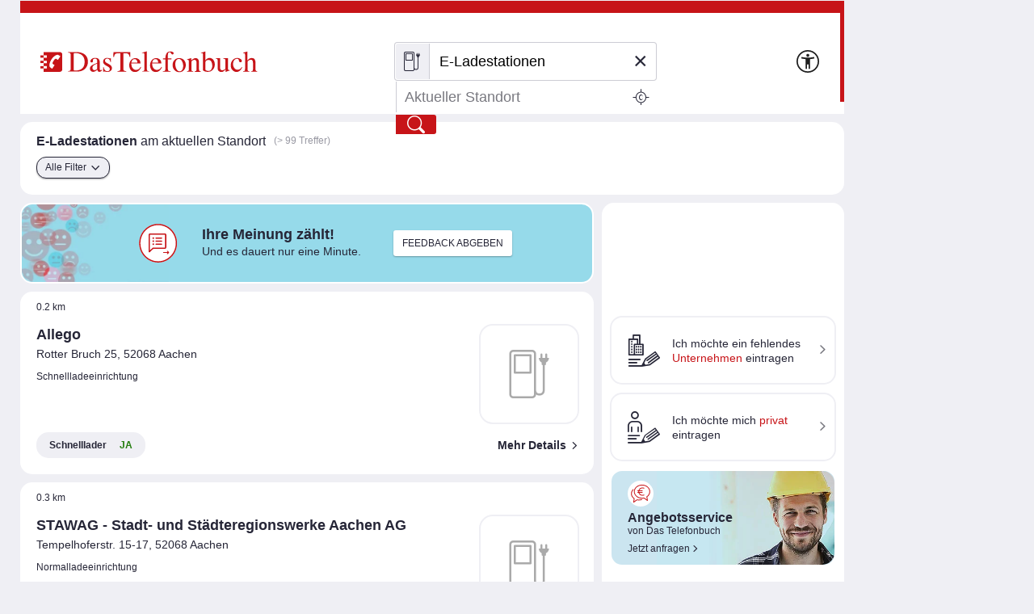

--- FILE ---
content_type: text/html;charset=UTF-8
request_url: https://www.dastelefonbuch.de/Dienste/Ladestationen/Ort/50.780114/6.130262
body_size: 38738
content:


<!doctype html>
<html lang="de" class="no-js">
<head>
    <meta charset="utf-8">
    
    <link rel="stylesheet" href="https://www.dastelefonbuch.de/assets/application_desktop_hitlist-1e6a06a95cdc5695821bdccbc83f8ebd.css" />

    
    

    
    <link rel="preload" href="https://www.dastelefonbuch.de/assets/tb_rub_iconfont/fonts/tb_rub_font-c74f6dcaf3cbefebc84a5fda28bbfdd5.woff" as="font"/>
<link rel="stylesheet" href="https://www.dastelefonbuch.de/assets/tb_rub_iconfont/style-2e53b4f9d37c6352d776d9b43e83e4a0.css" />

    



    <script type="text/javascript" src="https://www.dastelefonbuch.de/assets/tb_ladeanimation-f892ff65d22da0685ac71299c5331b52.js" ></script>





    <meta name="viewport" content="width=device-width, initial-scale=1.0">


    <meta name="tb:textbook:pageType" content="Generischer Content - Trefferliste">




    <meta name="tb:params:mapping" content="chargerstationsGeo">




    <!-- textbook_tb-Release 2.222 -->
    <!-- textbook_tb-Version 1 -->
    <!-- textbook_tb-Creationdate 2025-10-29 10:11 -->
    <!-- textbook-pageType = 'Generischer Content - Trefferliste' -->


    <!-- aus textbook_tb -->

    
        <title>E-Ladestationen - Clever Strom Tanken mit Das Telefonbuch</title>
        <meta property="og:title" content="E-Ladestationen - Clever Strom Tanken mit Das Telefonbuch"/>
        <meta property="og:type" content="website"/>
        <meta name="twitter:card" content="summary"/>
    
    
        <meta name="description" content="ll▶Hier finden Sie die nächste E-Ladestation für Ihr Elektroauto. Einfach Strom tanken dank unseres umfangreichen E-Tankstellen-Verzeichnisses. ▶ Jetzt informieren!"/>
        <meta property="og:description" content="ll▶Hier finden Sie die nächste E-Ladestation für Ihr Elektroauto. Einfach Strom tanken dank unseres umfangreichen E-Tankstellen-Verzeichnisses. ▶ Jetzt informieren!"/>
    
    

    
    <!-- ENDE aus textbook_tb -->


<meta property="og:image" content="//bilder.dastelefonbuch.de/Das_Telefonbuch_Deutschland.svg"/>

<meta name="robots" content="noindex,nofollow,noarchive,noodp"><!-- Loaded from textbook_tb with Generischer Content - Trefferliste; changed to 'noindex,nofollow' because lat/lon -->





    
        <!-- cache begin layout common head key=www -->
        <link rel="shortcut icon" href="https://www.dastelefonbuch.de/assets/favicon-34b219b6a7580564b6c6247efbb11810.ico"/>
        <link rel="search" type="application/opensearchdescription+xml" title="DasTelefonbuch" href="https://www.dastelefonbuch.de/assets/OpenSearch-73af85e67b6e89f42d756f6799610da8.xml"/>
        

	<link rel="apple-touch-icon" sizes="180x180" href="https://www.dastelefonbuch.de/assets/apple-touch-icon-180-b9c9a5d5ce9ce196546b253328e1d545.png"/>
	<link rel="icon" type="image/png" sizes="32x32" href="https://www.dastelefonbuch.de/assets/favicon-32x32-adcdb52f616c8006bc95109d2f6bbfca.png"/>
	<link rel="icon" type="image/png" sizes="16x16" href="https://www.dastelefonbuch.de/assets/favicon-16x16-ab181932b6afa85e40a7713b64a04715.png"/>
	<link rel="manifest" href="https://www.dastelefonbuch.de/assets/site-51c04de753f631dfa69839195850c7fd.webmanifest"/>
	<link rel="mask-icon" color="#c71418" href="https://www.dastelefonbuch.de/assets/safari-pinned-tab-a102b742f7b3dd78a07c0b5abac8483a.svg"/>
	<meta name="msapplication-TileColor" content="#c71418"/>
	<meta name="msapplication-config" content="https://www.dastelefonbuch.de/assets/browserconfig-f3c346059d76e256b7a4f9c5226d509a.xml"/>
	<meta name="theme-color" content="#c71418"/>


        <!-- cache end -->
    


<script type="text/javascript" src="https://www.dastelefonbuch.de/assets/42-f540009893b5e6a80d384697b17e40f7.js" ></script>
<script type="text/javascript" src="https://www.dastelefonbuch.de/assets/localStorageHandler-3c17738d779740df5151b98287da4614.js" ></script>





    <script src="https://wipe.de/wa.js"></script>
<script>
try{
var tbSessionStorageHandler = new TbSessionStorageHandler();
var isWipePersistentConsent = tbSessionStorageHandler.getWaConsent() || document.cookie.split("; ").some(c => c.startsWith("_wwau="));
var wwa$ = (_WA_) ? _WA_.getAnalyzer("TB", { xdt: { asTarget: true }, trackAdb: true, trackAdbRate: 2, domain: ".dastelefonbuch.de", trackClicks: true, trackPagePerf: true, useCookies: isWipePersistentConsent }) : null;
}catch(e){console.log('[wwa]: '+e);}
</script>
<script>
try{
wwa$.xdt.autoEnable({ targets: [], viaMessage: [ "terminwunsch.de" ] });
}catch(e){console.log('[wwa]: '+e);}
</script>


    
        <meta name="layout" content="layout_desktop_hitlist"/>
    

    <link rel="dns-prefetch" href="https://mm.mapandroute.de">

    
    <link rel="preload" as="style" href="https://cdn.consentmanager.net/delivery/cmp.min.css" id="preloadStyle" />
    <script>
        window.addEventListener('load', function() {
            var preloadLink = document.getElementById('preloadStyle');
            preloadLink.rel = 'stylesheet';
        });
    </script>
    



    

    

    <script>if(!("gdprAppliesGlobally" in window)){window.gdprAppliesGlobally=true}if(!("cmp_id" in window)||window.cmp_id<1){window.cmp_id=0}if(!("cmp_cdid" in window)){window.cmp_cdid="a66b6855a183"}if(!("cmp_params" in window)){window.cmp_params=""}if(!("cmp_host" in window)){window.cmp_host="b.delivery.consentmanager.net"}if(!("cmp_cdn" in window)){window.cmp_cdn="cdn.consentmanager.net"}if(!("cmp_proto" in window)){window.cmp_proto="https:"}if(!("cmp_codesrc" in window)){window.cmp_codesrc="1"}window.cmp_getsupportedLangs=function(){var b=["DE","EN","FR","IT","NO","DA","FI","ES","PT","RO","BG","ET","EL","GA","HR","LV","LT","MT","NL","PL","SV","SK","SL","CS","HU","RU","SR","ZH","TR","UK","AR","BS"];if("cmp_customlanguages" in window){for(var a=0;a<window.cmp_customlanguages.length;a++){b.push(window.cmp_customlanguages[a].l.toUpperCase())}}return b};window.cmp_getRTLLangs=function(){var a=["AR"];if("cmp_customlanguages" in window){for(var b=0;b<window.cmp_customlanguages.length;b++){if("r" in window.cmp_customlanguages[b]&&window.cmp_customlanguages[b].r){a.push(window.cmp_customlanguages[b].l)}}}return a};window.cmp_getlang=function(a){if(typeof(a)!="boolean"){a=true}if(a&&typeof(cmp_getlang.usedlang)=="string"&&cmp_getlang.usedlang!==""){return cmp_getlang.usedlang}return window.cmp_getlangs()[0]};window.cmp_extractlang=function(a){if(a.indexOf("cmplang=")!=-1){a=a.substr(a.indexOf("cmplang=")+8,2).toUpperCase();if(a.indexOf("&")!=-1){a=a.substr(0,a.indexOf("&"))}}else{a=""}return a};window.cmp_getlangs=function(){var g=window.cmp_getsupportedLangs();var c=[];var f=location.hash;var e=location.search;var j="cmp_params" in window?window.cmp_params:"";var a="languages" in navigator?navigator.languages:[];if(cmp_extractlang(f)!=""){c.push(cmp_extractlang(f))}else{if(cmp_extractlang(e)!=""){c.push(cmp_extractlang(e))}else{if(cmp_extractlang(j)!=""){c.push(cmp_extractlang(j))}else{if("cmp_setlang" in window&&window.cmp_setlang!=""){c.push(window.cmp_setlang.toUpperCase())}else{if("cmp_langdetect" in window&&window.cmp_langdetect==1){c.push(window.cmp_getPageLang())}else{if(a.length>0){for(var d=0;d<a.length;d++){c.push(a[d])}}if("language" in navigator){c.push(navigator.language)}if("userLanguage" in navigator){c.push(navigator.userLanguage)}}}}}}var h=[];for(var d=0;d<c.length;d++){var b=c[d].toUpperCase();if(b.length<2){continue}if(g.indexOf(b)!=-1){h.push(b)}else{if(b.indexOf("-")!=-1){b=b.substr(0,2)}if(g.indexOf(b)!=-1){h.push(b)}}}if(h.length==0&&typeof(cmp_getlang.defaultlang)=="string"&&cmp_getlang.defaultlang!==""){return[cmp_getlang.defaultlang.toUpperCase()]}else{return h.length>0?h:["EN"]}};window.cmp_getPageLangs=function(){var a=window.cmp_getXMLLang();if(a!=""){a=[a.toUpperCase()]}else{a=[]}a=a.concat(window.cmp_getLangsFromURL());return a.length>0?a:["EN"]};window.cmp_getPageLang=function(){var a=window.cmp_getPageLangs();return a.length>0?a[0]:""};window.cmp_getLangsFromURL=function(){var c=window.cmp_getsupportedLangs();var b=location;var m="toUpperCase";var g=b.hostname[m]()+".";var a=b.pathname[m]()+"/";var f=[];for(var e=0;e<c.length;e++){var j=a.substring(0,c[e].length+1);if(g.substring(0,c[e].length+1)==c[e]+"."){f.push(c[e][m]())}else{if(c[e].length==5){var k=c[e].substring(3,5)+"-"+c[e].substring(0,2);if(g.substring(0,k.length+1)==k+"."){f.push(c[e][m]())}}else{if(j==c[e]+"/"||j=="/"+c[e]){f.push(c[e][m]())}else{if(j==c[e].replace("-","/")+"/"||j=="/"+c[e].replace("-","/")){f.push(c[e][m]())}else{if(c[e].length==5){var k=c[e].substring(3,5)+"-"+c[e].substring(0,2);var h=a.substring(0,k.length+1);if(h==k+"/"||h==k.replace("-","/")+"/"){f.push(c[e][m]())}}}}}}}return f};window.cmp_getXMLLang=function(){var c=document.getElementsByTagName("html");if(c.length>0){var c=c[0]}else{c=document.documentElement}if(c&&c.getAttribute){var a=c.getAttribute("xml:lang");if(typeof(a)!="string"||a==""){a=c.getAttribute("lang")}if(typeof(a)=="string"&&a!=""){var b=window.cmp_getsupportedLangs();return b.indexOf(a.toUpperCase())!=-1||b.indexOf(a.substr(0,2).toUpperCase())!=-1?a:""}else{return""}}};(function(){var B=document;var C=B.getElementsByTagName;var o=window;var t="";var h="";var k="";var D=function(e){var i="cmp_"+e;e="cmp"+e+"=";var d="";var l=e.length;var G=location;var H=G.hash;var w=G.search;var u=H.indexOf(e);var F=w.indexOf(e);if(u!=-1){d=H.substring(u+l,9999)}else{if(F!=-1){d=w.substring(F+l,9999)}else{return i in o&&typeof(o[i])!=="function"?o[i]:""}}var E=d.indexOf("&");if(E!=-1){d=d.substring(0,E)}return d};var j=D("lang");if(j!=""){t=j;k=t}else{if("cmp_getlang" in o){t=o.cmp_getlang().toLowerCase();h=o.cmp_getlangs().slice(0,3).join("_");k=o.cmp_getPageLangs().slice(0,3).join("_");if("cmp_customlanguages" in o){var m=o.cmp_customlanguages;for(var x=0;x<m.length;x++){var a=m[x].l.toLowerCase();if(a==t){t="en"}}}}}var q=("cmp_proto" in o)?o.cmp_proto:"https:";if(q!="http:"&&q!="https:"){q="https:"}var n=("cmp_ref" in o)?o.cmp_ref:location.href;if(n.length>300){n=n.substring(0,300)}var z=function(d){var I=B.createElement("script");I.setAttribute("data-cmp-ab","1");I.type="text/javascript";I.async=true;I.src=d;var H=["body","div","span","script","head"];var w="currentScript";var F="parentElement";var l="appendChild";var G="body";if(B[w]&&B[w][F]){B[w][F][l](I)}else{if(B[G]){B[G][l](I)}else{for(var u=0;u<H.length;u++){var E=C(H[u]);if(E.length>0){E[0][l](I);break}}}}};var b=D("design");var c=D("regulationkey");var y=D("gppkey");var s=D("att");var f=o.encodeURIComponent;var g=false;try{g=B.cookie.length>0}catch(A){g=false}var p=q+"//"+o.cmp_host+"/delivery/cmp.php?";p+=("cmp_id" in o&&o.cmp_id>0?"id="+o.cmp_id:"")+("cmp_cdid" in o?"&cdid="+o.cmp_cdid:"")+"&h="+f(n);p+=(b!=""?"&cmpdesign="+f(b):"")+(c!=""?"&cmpregulationkey="+f(c):"")+(y!=""?"&cmpgppkey="+f(y):"");p+=(s!=""?"&cmpatt="+f(s):"")+("cmp_params" in o?"&"+o.cmp_params:"")+(g?"&__cmpfcc=1":"");z(p+"&l="+f(t)+"&ls="+f(h)+"&lp="+f(k)+"&o="+(new Date()).getTime());var r="js";var v=D("debugunminimized")!=""?"":".min";if(D("debugcoverage")=="1"){r="instrumented";v=""}if(D("debugtest")=="1"){r="jstests";v=""}z(q+"//"+o.cmp_cdn+"/delivery/"+r+"/cmp_final"+v+".js")})();window.cmp_addFrame=function(b){if(!window.frames[b]){if(document.body){var a=document.createElement("iframe");a.style.cssText="display:none";if("cmp_cdn" in window&&"cmp_ultrablocking" in window&&window.cmp_ultrablocking>0){a.src="//"+window.cmp_cdn+"/delivery/empty.html"}a.name=b;a.setAttribute("title","Intentionally hidden, please ignore");a.setAttribute("role","none");a.setAttribute("tabindex","-1");document.body.appendChild(a)}else{window.setTimeout(window.cmp_addFrame,10,b)}}};window.cmp_rc=function(c,b){var l="";try{l=document.cookie}catch(h){l=""}var j="";var f=0;var g=false;while(l!=""&&f<100){f++;while(l.substr(0,1)==" "){l=l.substr(1,l.length)}var k=l.substring(0,l.indexOf("="));if(l.indexOf(";")!=-1){var m=l.substring(l.indexOf("=")+1,l.indexOf(";"))}else{var m=l.substr(l.indexOf("=")+1,l.length)}if(c==k){j=m;g=true}var d=l.indexOf(";")+1;if(d==0){d=l.length}l=l.substring(d,l.length)}if(!g&&typeof(b)=="string"){j=b}return(j)};window.cmp_stub=function(){var a=arguments;__cmp.a=__cmp.a||[];if(!a.length){return __cmp.a}else{if(a[0]==="ping"){if(a[1]===2){a[2]({gdprApplies:gdprAppliesGlobally,cmpLoaded:false,cmpStatus:"stub",displayStatus:"hidden",apiVersion:"2.2",cmpId:31},true)}else{a[2](false,true)}}else{if(a[0]==="getUSPData"){a[2]({version:1,uspString:window.cmp_rc("__cmpccpausps","1---")},true)}else{if(a[0]==="getTCData"){__cmp.a.push([].slice.apply(a))}else{if(a[0]==="addEventListener"||a[0]==="removeEventListener"){__cmp.a.push([].slice.apply(a))}else{if(a.length==4&&a[3]===false){a[2]({},false)}else{__cmp.a.push([].slice.apply(a))}}}}}}};window.cmp_gpp_ping=function(){return{gppVersion:"1.1",cmpStatus:"stub",cmpDisplayStatus:"hidden",signalStatus:"not ready",supportedAPIs:["2:tcfeuv2","5:tcfcav1","7:usnat","8:usca","9:usva","10:usco","11:usut","12:usct"],cmpId:31,sectionList:[],applicableSections:[0],gppString:"",parsedSections:{}}};window.cmp_dsastub=function(){var a=arguments;a[0]="dsa."+a[0];window.cmp_gppstub(a)};window.cmp_gppstub=function(){var c=arguments;__gpp.q=__gpp.q||[];if(!c.length){return __gpp.q}var h=c[0];var g=c.length>1?c[1]:null;var f=c.length>2?c[2]:null;var a=null;var j=false;if(h==="ping"){a=window.cmp_gpp_ping();j=true}else{if(h==="addEventListener"){__gpp.e=__gpp.e||[];if(!("lastId" in __gpp)){__gpp.lastId=0}__gpp.lastId++;var d=__gpp.lastId;__gpp.e.push({id:d,callback:g});a={eventName:"listenerRegistered",listenerId:d,data:true,pingData:window.cmp_gpp_ping()};j=true}else{if(h==="removeEventListener"){__gpp.e=__gpp.e||[];a=false;for(var e=0;e<__gpp.e.length;e++){if(__gpp.e[e].id==f){__gpp.e[e].splice(e,1);a=true;break}}j=true}else{__gpp.q.push([].slice.apply(c))}}}if(a!==null&&typeof(g)==="function"){g(a,j)}};window.cmp_msghandler=function(d){var a=typeof d.data==="string";try{var c=a?JSON.parse(d.data):d.data}catch(f){var c=null}if(typeof(c)==="object"&&c!==null&&"__cmpCall" in c){var b=c.__cmpCall;window.__cmp(b.command,b.parameter,function(h,g){var e={__cmpReturn:{returnValue:h,success:g,callId:b.callId}};d.source.postMessage(a?JSON.stringify(e):e,"*")})}if(typeof(c)==="object"&&c!==null&&"__uspapiCall" in c){var b=c.__uspapiCall;window.__uspapi(b.command,b.version,function(h,g){var e={__uspapiReturn:{returnValue:h,success:g,callId:b.callId}};d.source.postMessage(a?JSON.stringify(e):e,"*")})}if(typeof(c)==="object"&&c!==null&&"__tcfapiCall" in c){var b=c.__tcfapiCall;window.__tcfapi(b.command,b.version,function(h,g){var e={__tcfapiReturn:{returnValue:h,success:g,callId:b.callId}};d.source.postMessage(a?JSON.stringify(e):e,"*")},b.parameter)}if(typeof(c)==="object"&&c!==null&&"__gppCall" in c){var b=c.__gppCall;window.__gpp(b.command,function(h,g){var e={__gppReturn:{returnValue:h,success:g,callId:b.callId}};d.source.postMessage(a?JSON.stringify(e):e,"*")},"parameter" in b?b.parameter:null,"version" in b?b.version:1)}if(typeof(c)==="object"&&c!==null&&"__dsaCall" in c){var b=c.__dsaCall;window.__dsa(b.command,function(h,g){var e={__dsaReturn:{returnValue:h,success:g,callId:b.callId}};d.source.postMessage(a?JSON.stringify(e):e,"*")},"parameter" in b?b.parameter:null,"version" in b?b.version:1)}};window.cmp_setStub=function(a){if(!(a in window)||(typeof(window[a])!=="function"&&typeof(window[a])!=="object"&&(typeof(window[a])==="undefined"||window[a]!==null))){window[a]=window.cmp_stub;window[a].msgHandler=window.cmp_msghandler;window.addEventListener("message",window.cmp_msghandler,false)}};window.cmp_setGppStub=function(a){if(!(a in window)||(typeof(window[a])!=="function"&&typeof(window[a])!=="object"&&(typeof(window[a])==="undefined"||window[a]!==null))){window[a]=window.cmp_gppstub;window[a].msgHandler=window.cmp_msghandler;window.addEventListener("message",window.cmp_msghandler,false)}};if(!("cmp_noiframepixel" in window)){window.cmp_addFrame("__cmpLocator")}if((!("cmp_disableusp" in window)||!window.cmp_disableusp)&&!("cmp_noiframepixel" in window)){window.cmp_addFrame("__uspapiLocator")}if((!("cmp_disabletcf" in window)||!window.cmp_disabletcf)&&!("cmp_noiframepixel" in window)){window.cmp_addFrame("__tcfapiLocator")}if((!("cmp_disablegpp" in window)||!window.cmp_disablegpp)&&!("cmp_noiframepixel" in window)){window.cmp_addFrame("__gppLocator")}if((!("cmp_disabledsa" in window)||!window.cmp_disabledsa)&&!("cmp_noiframepixel" in window)){window.cmp_addFrame("__dsaLocator")}window.cmp_setStub("__cmp");if(!("cmp_disabletcf" in window)||!window.cmp_disabletcf){window.cmp_setStub("__tcfapi")}if(!("cmp_disableusp" in window)||!window.cmp_disableusp){window.cmp_setStub("__uspapi")}if(!("cmp_disablegpp" in window)||!window.cmp_disablegpp){window.cmp_setGppStub("__gpp")}if(!("cmp_disabledsa" in window)||!window.cmp_disabledsa){window.cmp_setGppStub("__dsa")};
    /* no changes above this line */
        window.cmp_addFrame("__cmapiLocator");
        window.cmp_addFrame("__cmpLocator");    // remove this line to remove IAB TCF v1 support
        window.cmp_addFrame("__uspapiLocator"); // remove this line to remove IAB USP support
        window.cmp_addFrame("__tcfapiLocator"); // remove this line to remove IAB TCF v2 support
        window.cmp_setStub("__cmapi");
        window.cmp_setStub("__cmp");            // remove this line to remove IAB TCF v1 support
        window.cmp_setStub("__tcfapi");         // remove this line to remove IAB TCF v2 support
        window.cmp_setStub("__uspapi");         // remove this line to remove IAB USP support
    /* no changes below this line */
    </script>

    
    

    



<script>
try{(function() {
   function onConsent() {
      var cd = __cmp("getCMPData");
      if (cd && cd.vendorConsents) {
      	 var wipePersConsent = !!cd.vendorConsents["c22186"];
         wwa$.setOptions({ useCookies: wipePersConsent });
		 // Entscheidung merken
		 if (typeof tbSessionStorageHandler == "undefined") {
			 try {
				var tbSessionStorageHandler = new TbSessionStorageHandler();
				tbSessionStorageHandler.setWaConsent(wipePersConsent);
			 } catch (e) {
				console.log("onConsent(): no TbSessionStorageHandler found");
			 }
		 } else {
		 	tbSessionStorageHandler.setWaConsent(wipePersConsent);
         }
	  }
   }
   __cmp("addEventListener", ["consent", onConsent, false], null);
})();}catch(e){console.log('[wwa]: '+e);}
</script>

    
    <script data-cmp-vendor="s2639" class="cmplazyload" data-cmp-src="/static/js/prebid9.22.0.js"></script>


<script>
    var pbjs = pbjs || {};
    pbjs.que = pbjs.que || [];

    pbjs.que.push(function () {
        pbjs.setConfig({
            debug: false,
            // Configure your consent management platform
            // https://docs.prebid.org/dev-docs/modules/consentManagement.html
            consentManagement: {
                gdpr: {
                    cmpApi: "iab",
                    timeout: 5000,
                    rules: [
                        {
                            purpose: "storage",
                            enforcePurpose: true,
                            enforceVendor: true,
                        },
                        {
                            purpose: "basicAds",
                            enforcePurpose: true,
                            enforceVendor: true,
                        },
                        {
                            purpose: "measurement",
                            enforcePurpose: true,
                            enforceVendor: true,
                            vendorExceptions: [],
                        },
                    ],
                },
            },
            userSync: {
                userIds: [
                    {
                        name: "sharedId",
                        storage: {
                            type: "cookie",
                            name: "_sharedID",
                            expires: 30,
                        },
                    },
                ],
            },
        });

        // Enable analytics
        pbjs.enableAnalytics([
            {
                provider: "agma",
                options: {
                    code: "dastelef", // make sure you use your own code provided by agma
                    triggerEvent: "auctionEnd", // this makes sure that the analytics event is fired, event if there is no real auction
                },
            },
        ]);

        pbjs.addAdUnits([
            {
                code: "agma",
                mediaTypes: {
                    banner: {
                        sizes: [[1, 1]],
                    },
                },
                bids: [],
            },
        ]);

    });

	function requestAgma() {
		pbjs.que.push(function () {
			pbjs.requestBids();
		});
    }
</script>


    
<!-- TBSEOWNT-19832: Das Rendern von bekanntem Highfivve-Header-Script-Teil
    muss auch nach Optimierung in TBSEOWNT-19820 weiterhin im <head> geladen werden.
    Daher hier Ausschluss für restliche Provider
-->


</head>
<body id="top" class="desktop hitlist new generic safari">
    

<!-- TBSEOWNT-19820: Das Rendern ist für genannte PageTypes an Bedingungen geknüpft und kann daher nicht hier erfolgen.
    Es verbleibt also weiterhin direkt in den betreffenden Views, aber dann im body.
    Für die restlichen Fälle wird jedoch an dieser zentralen Stelle gerendert.
    Dies betrifft nicht das HighFivveNationalBannerProviderTemplates.SUPPORTING_HTML_SCRIPT, was weiterhin
    aber jetzt an anderer Stelle im head geladen werden muss - siehe TBSEOWNT-19832
-->

    
<!-- TBSEOWNT-19832: Das Rendern von bekanntem Highfivve-Header-Script-Teil
    muss auch nach Optimierung in TBSEOWNT-19820 weiterhin im <head> geladen werden.
    Daher hier Ausschluss nötig und dies dann separat an anderer Stelle geladen
-->




    
    

    

        <div class="tb">

            <div id="wrap">

                
                   

<header>
    
    
    
    
    

    <div class="logo">
    
    
    

    <a href="https://www.dastelefonbuch.de/" onclick="return wwa$ && wwa$.logAction('Header TB-Logo')">
        <img src="[data-uri]" alt="Das Logo von Das Telefonbuch - alles in einem">
    </a>

    
        
    
</div>





    
        





    <div class="searchwrap">


<form action="https://www.dastelefonbuch.de/Dienste/Suche" method="post" name="search_form" class="search_form" enctype="application/x-www-form-urlencoded" aria-label="Formular Suchmaske" target="_self" id="search_form" >
    <fieldset>
        <legend class="sronly">
            In Das Telefonbuch suchen
        </legend>
        
        

        
            
        

        

        
        <div class="clear_input_div">
            
                <label class="hidden" for="form_kw">Wer/Was</label>
            
            
            

<!-- currentIconContext='E-Ladestationen' -->
<div class="fuelsearch hide">
    <i class="icon icon_benzinpreise">Benzinpreissuche</i>
</div>
<div class="fuelsearch">
    <i class="icon icon_eladesaeulen">E-Ladestationen</i>
</div>
<div class="fuelsearch hide">
    <i class="icon icon_geldautomat">Geldautomaten-Suche</i>
</div>
<div class="fuelsearch hide">
    <i class="icon icon_apothekennotdienst">Apotheken-Notdienste suchen</i>
</div>
<div class="fuelsearch hide">
    <i class="icon icon_kino">Kinosuche</i>
</div>
<div class="fuelsearch hide">
    <i class="icon icon_kinofilme">Filmsuche</i>
</div>


    



        
            <input type="text" id="form_kw" name="kw" value="E-Ladestationen" class="fillit initFocus withicon" placeholder="Wer/Was" aria-label="Wer/Was" autocomplete="off" autocapitalize="off" spellcheck="false" />
            <button type="button" tabindex="-1" id="tbr_clear_input_keyword" class="clear_input">×</button>
        </div>

        
        <div class="clear_input_div">
            
                <label class="hidden" for="form_ci">Wo</label>
            
            
        
            
        <!-- Debug-Ausgabe: page hitlist generic: header searchbox form
                 VORHER: value=""
                 searchParams?.cityToShow = "null"
                 formCiValue = ""
             -->
            <input type="text" id="form_ci" name="ci" value="" class="fillit" placeholder="Aktueller Standort" aria-label="Wo" autocomplete="off" autocapitalize="off" spellcheck="false" />
            <button type="button" tabindex="-1" id="tbr_clear_input_location" class="clear_input">×</button>

            <button type="button" class="use_place" onclick="return wwa$ && wwa$.logAction('Ortung aktivieren')">
    <i class="icon icon_standort">
        <span class="sronly">
            Standort nutzen
        </span>
    </i>
</button>
        </div>

        

 


<input type="hidden" name="cidistrict" id="cidistrict" value="" />
<input type="hidden" name="ciquarter" id="ciquarter" value="" />
<input type="hidden" name="ciid" id="ciid" value="" />



<input type="hidden" name="suggestorLoc" id="suggestorLoc" value="false" />
<input type="hidden" name="kgs" id="kgs" value="" />
<input type="hidden" name="rgid" id="rgid" value="" />


<input type="hidden" name="lat" id="form_lat" value="50.780114" />
<input type="hidden" name="lon" id="form_lon" value="6.130262" />



        <button type="submit"
                value="Finden"
                title="Finden"
                onclick="return wwa$ && wwa$.logAction('Header Finden', this)">
            <i class="icon icon_suchen">Finden</i>
        </button>

    </fieldset>
</form>

</div>
    

    <a href="https://www.dastelefonbuch.de/Barrierefrei" class="to_bflp" title="Zur Informationsseite Barrierefreiheit" onclick="return wwa$ && wwa$.logAction('Barrierefreiheit')">
    <img src="https://www.dastelefonbuch.de/assets/a11y-0459586adb1d4f918ea8777846889029.svg" loading="lazy" aria-hidden="true" alt=""/>
</a>


    <!-- userplatform enabled -->


    
        <div id="menu">
    <a class="openmenue" href="#">
        <i class="icon icon_menue">Men&uuml;</i>
    </a>
</div>
    

</header>
                

                <main>

                    
                        
                        <div class="top_btn_wrap">
    <a href="#top" id="to_top" class="to_top_btn" title="zum Seitenanfang">
        <i class="icon icon_pfeil-oben">nach oben</i>
    </a>
</div>







                        



<section class="func shadow">

    <div>
        



<h1 title="E-Ladestationen ">
    <strong>E-Ladestationen</strong>
    
        am aktuellen Standort
    
</h1>
<p data-nosnippet="" class="hits" style="display: block;">
    
    (&gt; 99 Treffer)
</p>
    </div>

    <div>
        <ul class="filters">
            
            










<li class="">


	
	
	

	
		
			
			
		
		
		<a href="#" class="funcbtn openallfilters"
			onclick="return wwa$ && wwa$.logAction(`Filtermenü Ladestationen geklickt`)">
			Alle Filter<i class="icon icon_pfeil-unten"></i>
		</a>
	

	


</li>
        </ul>

        
        
    </div>
</section>

                        



    <div class="rightbox">
        
            
                
                <a href="#inlinemap" class="minimap hidecopy" data-rel="lightcase:map" style="background-image:url(https://mm.mapandroute.de/MiniMap/MiniMap?resulttype=picture&displace=10&symbolset=tb&height=120&width=280&margin=30&pnr=1&vnr=0&projection=wgs84&copyright=false&format=webp&hitlist=6.127823,50.781133;6.131068,50.782388;6.133186,50.783199;6.125,50.782;6.133976,50.783691;6.117236,50.779156;6.117124,50.779368;6.117124,50.779368;6.117124,50.779368;6.117124,50.779368;);" onclick="return wwa$ && wwa$.logAction('Kartensuche Kartenansicht-Button aktiviert')" rel="nofollow">
                </a>
                <span class="copyright">
                    &copy; 2020 <a href="https://www.openstreetmap.org/copyright">OSM</a> ODbL
                </span>
            
        

        
        



    <div class="fastentry ">

        
        
        

        <a href="https://firmeneintrag.dastelefonbuch.de/Schnelleintrag" target="_blank" onclick="return wwa$ && wwa$.logAction('Trefferliste Schnelleintrag Firma', this)" rel="nofollow noopener">
            <i class="icon icon_firmeneintrag"></i>
            <span><span>Ich m&ouml;chte ein</span> fehlendes <strong>Unternehmen</strong> eintragen</span>
        </a>

        
        
            <a href="https://mein1.dastelefonbuch.de" onclick="return wwa$ && wwa$.logAction('Trefferliste Schnelleintrag Privat', this)" rel="nofollow">
                <i class="icon icon_privateintrag"></i>
                <span>Ich m&ouml;chte mich <strong>privat</strong> eintragen</span>
            </a>
        

    </div>


        
        <!-- default-page type snippet: 'generischer content - trefferliste::right'->content -->

            <!-- page type Snippet top - default -->
        
<!-- end default-page type snippet: 'generischer content - trefferliste::right'->content -->


        
        <!-- cms-free area snippet: '//:desktop:right' -->
<!--Beginn Publish-Area uid: 2 - right -->





<div class="pubspace hitlistitem bg_lightblue" data-nosnippet >
    
        <figure class="bg picright">
            <image src="https://medien.dastelefonbuch.de/tb-live/Redakteur/Trefferliste/TB_Angebot_2.jpg.webp" alt="" />
        </figure>
    
    <div class="content">
        
            <figure>
                <img src="https://medien.dastelefonbuch.de/tb-live/Redakteur/Freibelegbare_Flächen/tsg_Angebote.svg" width="160" height="160" alt="" />
            </figure>
        
        <p><strong>Angebotsservice&nbsp;</strong>von Das Telefonbuch</p>
<p><a class="arrow" href="https://www.dastelefonbuch.de/Angebotsservice/Angebote" onclick="wwa$.logAction('TBMSG - Flächensnippet [1] - TL Angebot anfragen - geklickt', this);" target="_blank">Jetzt anfragen</a></p>
    </div>
</div>
<!-- End Publish-Area -->
<!-- end cms-free area snippet: '//:desktop:right' -->
<!-- generated by CmsService.getFreeAreaSnippet() for wwa -->
<script type="text/javascript" about="freeAreas">
var wwaAttrFreeArea = wwaAttrFreeArea || {};
wwaAttrFreeArea['//:desktop:right']='right:';
</script>

        
        



	<div class="verlag">
		Daten der Bundesnetzagentur. Siehe bundesnetzagentur.de
	</div>


    </div>


                    

                    

<div id="entrycontainer" class="entrycontainer">

    
        






<!-- is not logged in or userplatform disabled-->









    

    
    <!-- default-page type snippet: 'generischer content - trefferliste::top'->content -->

        <!-- page type Snippet top - default -->
    
<!-- end default-page type snippet: 'generischer content - trefferliste::top'->content -->


    
    <!-- cms-free area snippet: '//:desktop:top' -->
<!--Beginn Publish-Area uid: 9 - top -->





<div class="pubspace hitlistitem bg_blue" data-nosnippet >
    
        <figure class="bg picleft">
            <image src="https://medien.dastelefonbuch.de/tb-live/Redakteur/Freibelegbare_Flächen/meinungsumfrage_oben.jpg.webp" alt="" />
        </figure>
    
    <div class="content">
        
            <figure>
                <img src="https://medien.dastelefonbuch.de/tb-live/Redakteur/Trefferliste/tsg_icon_Userfeedback2_new.svg" width="155" height="155" alt="" />
            </figure>
        
        <p><strong>Ihre Meinung zählt! </strong>Und es dauert nur eine Minute.<p><a class="btn blight" href="https://www.surveymonkey.de/r/GVY8FTF?Endgeraet=crawler&amp;Traffic=SEO&amp;Suchwort=&amp;Suchort=&amp;URL=https%3A%2F%2Fwww.dastelefonbuch.de%2FDienste%2FLadestationen%2FOrt%2F50.780114%2F6.130262" onclick="return wwa$ &amp;&amp;  wwa$.logAction('TL_Nutzerbefragung_starten', this);" rel="noopener" target="_blank">Feedback abgeben</a></p></p>
    </div>
</div>
<!-- End Publish-Area -->
<!-- end cms-free area snippet: '//:desktop:top' -->
<!-- generated by CmsService.getFreeAreaSnippet() for wwa -->
<script type="text/javascript" about="freeAreas">
var wwaAttrFreeArea = wwaAttrFreeArea || {};
wwaAttrFreeArea['//:desktop:top']='top:';
</script>

    
        

            

            
            







    
    

<!-- params.lat: 50.780114 -->
<!-- params.lon: 6.130262 -->

    


<div id="entry_0" class="entry hitlistitem">

    
        <div class="flags">
            <div class="distance"><span>Distanz:</span>0.2 km</div>
        </div>
    

    

        <div class="vcard">
            <div class="name">
                <a href="/Dienste/Ladestationen/Aachen/714075-Rotter%20Bruch%2025?lat=50.780114&lon=6.130262" onclick="return wwa$ && wwa$.logAction('TL Teilnehmername')" rel="nofollow">
                    Allego
                </a>
            </div>
            <address>
                <a href="/Dienste/Ladestationen/Aachen/714075-Rotter%20Bruch%2025?lat=50.780114&lon=6.130262" onclick="return wwa$ && wwa$.logAction('TL Teilnehmeradresse')" rel="nofollow">
                    Rotter Bruch 25, 52068 Aachen
                </a>
            </address>
            <div class="nr">
                
            </div>
            
                <div class="category">Schnellladeeinrichtung</div>
            
        </div>

        <div class="mm">
            <a href="/Dienste/Ladestationen/Aachen/714075-Rotter%20Bruch%2025?lat=50.780114&lon=6.130262" rel="nofollow">
                    <i class="icon icon_rub_eladesaeulen"></i>
            </a>
        </div>

        

    

    <div class="gen">
        <div>
            <span>Schnelllader</span>
            <span class="yes">Ja</span>
        </div>
    </div>

    

    
        <a href="/Dienste/Ladestationen/Aachen/714075-Rotter%20Bruch%2025?lat=50.780114&lon=6.130262" class="todetails" onclick="return wwa$ && wwa$.logAction('TL Teilnehmer Details')" rel="nofollow">
            Mehr Details <i class="icon icon_pfeil-vor"></i>
        </a>
    

</div>

        

            

            
            







    
    

<!-- params.lat: 50.780114 -->
<!-- params.lon: 6.130262 -->

    


<div id="entry_1" class="entry hitlistitem">

    
        <div class="flags">
            <div class="distance"><span>Distanz:</span>0.3 km</div>
        </div>
    

    

        <div class="vcard">
            <div class="name">
                <a href="/Dienste/Ladestationen/Aachen/738527-Tempelhoferstr.%2015-17?lat=50.780114&lon=6.130262" onclick="return wwa$ && wwa$.logAction('TL Teilnehmername')" rel="nofollow">
                    STAWAG - Stadt- und Städteregionswerke Aachen AG
                </a>
            </div>
            <address>
                <a href="/Dienste/Ladestationen/Aachen/738527-Tempelhoferstr.%2015-17?lat=50.780114&lon=6.130262" onclick="return wwa$ && wwa$.logAction('TL Teilnehmeradresse')" rel="nofollow">
                    Tempelhoferstr. 15-17, 52068 Aachen
                </a>
            </address>
            <div class="nr">
                
            </div>
            
                <div class="category">Normalladeeinrichtung</div>
            
        </div>

        <div class="mm">
            <a href="/Dienste/Ladestationen/Aachen/738527-Tempelhoferstr.%2015-17?lat=50.780114&lon=6.130262" rel="nofollow">
                    <i class="icon icon_rub_eladesaeulen"></i>
            </a>
        </div>

        

    

    <div class="gen">
        <div>
            <span>Schnelllader</span>
            <span class="no">Nein</span>
        </div>
    </div>

    

    
        <a href="/Dienste/Ladestationen/Aachen/738527-Tempelhoferstr.%2015-17?lat=50.780114&lon=6.130262" class="todetails" onclick="return wwa$ && wwa$.logAction('TL Teilnehmer Details')" rel="nofollow">
            Mehr Details <i class="icon icon_pfeil-vor"></i>
        </a>
    

</div>

        

            

            
            







    
    

<!-- params.lat: 50.780114 -->
<!-- params.lon: 6.130262 -->

    


<div id="entry_2" class="entry hitlistitem">

    
        <div class="flags">
            <div class="distance"><span>Distanz:</span>0.4 km</div>
        </div>
    

    

        <div class="vcard">
            <div class="name">
                <a href="/Dienste/Ladestationen/Aachen/674031-Tempelhofer%20Strasse%208?lat=50.780114&lon=6.130262" onclick="return wwa$ && wwa$.logAction('TL Teilnehmername')" rel="nofollow">
                    Acemo
                </a>
            </div>
            <address>
                <a href="/Dienste/Ladestationen/Aachen/674031-Tempelhofer%20Strasse%208?lat=50.780114&lon=6.130262" onclick="return wwa$ && wwa$.logAction('TL Teilnehmeradresse')" rel="nofollow">
                    Tempelhofer Strasse 8, 52068 Aachen
                </a>
            </address>
            <div class="nr">
                
            </div>
            
                <div class="category">Schnellladeeinrichtung</div>
            
        </div>

        <div class="mm">
            <a href="/Dienste/Ladestationen/Aachen/674031-Tempelhofer%20Strasse%208?lat=50.780114&lon=6.130262" rel="nofollow">
                    <i class="icon icon_rub_eladesaeulen"></i>
            </a>
        </div>

        

    

    <div class="gen">
        <div>
            <span>Schnelllader</span>
            <span class="yes">Ja</span>
        </div>
    </div>

    

    
        <a href="/Dienste/Ladestationen/Aachen/674031-Tempelhofer%20Strasse%208?lat=50.780114&lon=6.130262" class="todetails" onclick="return wwa$ && wwa$.logAction('TL Teilnehmer Details')" rel="nofollow">
            Mehr Details <i class="icon icon_pfeil-vor"></i>
        </a>
    

</div>

        

            

            
            







    
    

<!-- params.lat: 50.780114 -->
<!-- params.lon: 6.130262 -->

    


<div id="entry_3" class="entry hitlistitem">

    
        <div class="flags">
            <div class="distance"><span>Distanz:</span>0.4 km</div>
        </div>
    

    

        <div class="vcard">
            <div class="name">
                <a href="/Dienste/Ladestationen/Aachen/700667-Breslauerstra%C3%9Fe%2035?lat=50.780114&lon=6.130262" onclick="return wwa$ && wwa$.logAction('TL Teilnehmername')" rel="nofollow">
                    Kaufland
                </a>
            </div>
            <address>
                <a href="/Dienste/Ladestationen/Aachen/700667-Breslauerstra%C3%9Fe%2035?lat=50.780114&lon=6.130262" onclick="return wwa$ && wwa$.logAction('TL Teilnehmeradresse')" rel="nofollow">
                    Breslauerstraße 35, 52068 Aachen
                </a>
            </address>
            <div class="nr">
                
            </div>
            
                <div class="category">Schnellladeeinrichtung</div>
            
        </div>

        <div class="mm">
            <a href="/Dienste/Ladestationen/Aachen/700667-Breslauerstra%C3%9Fe%2035?lat=50.780114&lon=6.130262" rel="nofollow">
                    <i class="icon icon_rub_eladesaeulen"></i>
            </a>
        </div>

        

    

    <div class="gen">
        <div>
            <span>Schnelllader</span>
            <span class="yes">Ja</span>
        </div>
    </div>

    

    
        <a href="/Dienste/Ladestationen/Aachen/700667-Breslauerstra%C3%9Fe%2035?lat=50.780114&lon=6.130262" class="todetails" onclick="return wwa$ && wwa$.logAction('TL Teilnehmer Details')" rel="nofollow">
            Mehr Details <i class="icon icon_pfeil-vor"></i>
        </a>
    

</div>

        

            

            
            







    
    

<!-- params.lat: 50.780114 -->
<!-- params.lon: 6.130262 -->

    


<div id="entry_4" class="entry hitlistitem">

    
        <div class="flags">
            <div class="distance"><span>Distanz:</span>0.5 km</div>
        </div>
    

    

        <div class="vcard">
            <div class="name">
                <a href="/Dienste/Ladestationen/Aachen/750919-Auf%20der%20H%C3%BCls%20171?lat=50.780114&lon=6.130262" onclick="return wwa$ && wwa$.logAction('TL Teilnehmername')" rel="nofollow">
                    STAWAG - Stadt- und Städteregionswerke Aachen AG
                </a>
            </div>
            <address>
                <a href="/Dienste/Ladestationen/Aachen/750919-Auf%20der%20H%C3%BCls%20171?lat=50.780114&lon=6.130262" onclick="return wwa$ && wwa$.logAction('TL Teilnehmeradresse')" rel="nofollow">
                    Auf der Hüls 171, 52068 Aachen
                </a>
            </address>
            <div class="nr">
                
            </div>
            
                <div class="category">Normalladeeinrichtung</div>
            
        </div>

        <div class="mm">
            <a href="/Dienste/Ladestationen/Aachen/750919-Auf%20der%20H%C3%BCls%20171?lat=50.780114&lon=6.130262" rel="nofollow">
                    <i class="icon icon_rub_eladesaeulen"></i>
            </a>
        </div>

        

    

    <div class="gen">
        <div>
            <span>Schnelllader</span>
            <span class="no">Nein</span>
        </div>
    </div>

    

    
        <a href="/Dienste/Ladestationen/Aachen/750919-Auf%20der%20H%C3%BCls%20171?lat=50.780114&lon=6.130262" class="todetails" onclick="return wwa$ && wwa$.logAction('TL Teilnehmer Details')" rel="nofollow">
            Mehr Details <i class="icon icon_pfeil-vor"></i>
        </a>
    

</div>

        

            

            
            







    
    

<!-- params.lat: 50.780114 -->
<!-- params.lon: 6.130262 -->

    


<div id="entry_5" class="entry hitlistitem">

    
        <div class="flags">
            <div class="distance"><span>Distanz:</span>0.9 km</div>
        </div>
    

    

        <div class="vcard">
            <div class="name">
                <a href="/Dienste/Ladestationen/Aachen/474462-Gneisenaustra%C3%9Fe%2046?lat=50.780114&lon=6.130262" onclick="return wwa$ && wwa$.logAction('TL Teilnehmername')" rel="nofollow">
                    Mercedes- Benz AG - Niederlassung Aachen
                </a>
            </div>
            <address>
                <a href="/Dienste/Ladestationen/Aachen/474462-Gneisenaustra%C3%9Fe%2046?lat=50.780114&lon=6.130262" onclick="return wwa$ && wwa$.logAction('TL Teilnehmeradresse')" rel="nofollow">
                    Gneisenaustraße 46, 52079 Aachen
                </a>
            </address>
            <div class="nr">
                
            </div>
            
                <div class="category">Normalladeeinrichtung</div>
            
        </div>

        <div class="mm">
            <a href="/Dienste/Ladestationen/Aachen/474462-Gneisenaustra%C3%9Fe%2046?lat=50.780114&lon=6.130262" rel="nofollow">
                    <i class="icon icon_rub_eladesaeulen"></i>
            </a>
        </div>

        

    

    <div class="gen">
        <div>
            <span>Schnelllader</span>
            <span class="no">Nein</span>
        </div>
    </div>

    

    
        <a href="/Dienste/Ladestationen/Aachen/474462-Gneisenaustra%C3%9Fe%2046?lat=50.780114&lon=6.130262" class="todetails" onclick="return wwa$ && wwa$.logAction('TL Teilnehmer Details')" rel="nofollow">
            Mehr Details <i class="icon icon_pfeil-vor"></i>
        </a>
    

</div>

        

            
            
                <!-- default-page type snippet: 'generischer content - trefferliste::center'->content -->

                    <!-- page type Snippet top - default -->
                
<!-- end default-page type snippet: 'generischer content - trefferliste::center'->content -->

                
                <!-- cms-free area snippet: '//:desktop:center' -->
<!--Beginn Publish-Area uid: 3 - center -->





<div class="pubspace hitlistitem bg_lightblue" data-nosnippet  >
    
        <figure class="bg picright">
            <image src="https://medien.dastelefonbuch.de/tb-live/Redakteur/Startseite/Muster_neue_Startseite/benzinpreis.png.webp" alt="" />
        </figure>
    
    <div class="content">
        
        <p><strong>Benzinpreise vergleichen: </strong>Die günstigsten Tankstellen in Ihrer Nähe finden.</p>
<p><a class="btn premium" href="https://www.dastelefonbuch.de/Benzinpreise" target="_blank" onclick="wwa$.logAction(&#039;TBMSG - Flächensnippet [3] - Benzinpreise - geklickt&#039;, this);">Jetzt finden</a></p>
    </div>
</div>
<!-- End Publish-Area -->
<!-- end cms-free area snippet: '//:desktop:center' -->
<!-- generated by CmsService.getFreeAreaSnippet() for wwa -->
<script type="text/javascript" about="freeAreas">
var wwaAttrFreeArea = wwaAttrFreeArea || {};
wwaAttrFreeArea['//:desktop:center']='center:';
</script>
            

            
            







    
    

<!-- params.lat: 50.780114 -->
<!-- params.lon: 6.130262 -->

    


<div id="entry_6" class="entry hitlistitem">

    
        <div class="flags">
            <div class="distance"><span>Distanz:</span>0.9 km</div>
        </div>
    

    

        <div class="vcard">
            <div class="name">
                <a href="/Dienste/Ladestationen/Aachen/472622-Gneisenaustra%C3%9Fe%2046?lat=50.780114&lon=6.130262" onclick="return wwa$ && wwa$.logAction('TL Teilnehmername')" rel="nofollow">
                    Mercedes- Benz AG - Niederlassung Aachen
                </a>
            </div>
            <address>
                <a href="/Dienste/Ladestationen/Aachen/472622-Gneisenaustra%C3%9Fe%2046?lat=50.780114&lon=6.130262" onclick="return wwa$ && wwa$.logAction('TL Teilnehmeradresse')" rel="nofollow">
                    Gneisenaustraße 46, 52075 Aachen
                </a>
            </address>
            <div class="nr">
                
            </div>
            
                <div class="category">Normalladeeinrichtung</div>
            
        </div>

        <div class="mm">
            <a href="/Dienste/Ladestationen/Aachen/472622-Gneisenaustra%C3%9Fe%2046?lat=50.780114&lon=6.130262" rel="nofollow">
                    <i class="icon icon_rub_eladesaeulen"></i>
            </a>
        </div>

        

    

    <div class="gen">
        <div>
            <span>Schnelllader</span>
            <span class="no">Nein</span>
        </div>
    </div>

    

    
        <a href="/Dienste/Ladestationen/Aachen/472622-Gneisenaustra%C3%9Fe%2046?lat=50.780114&lon=6.130262" class="todetails" onclick="return wwa$ && wwa$.logAction('TL Teilnehmer Details')" rel="nofollow">
            Mehr Details <i class="icon icon_pfeil-vor"></i>
        </a>
    

</div>

        

            

            
            







    
    

<!-- params.lat: 50.780114 -->
<!-- params.lon: 6.130262 -->

    


<div id="entry_7" class="entry hitlistitem">

    
        <div class="flags">
            <div class="distance"><span>Distanz:</span>0.9 km</div>
        </div>
    

    

        <div class="vcard">
            <div class="name">
                <a href="/Dienste/Ladestationen/Aachen/543575-Gneisenaustra%C3%9Fe%2046?lat=50.780114&lon=6.130262" onclick="return wwa$ && wwa$.logAction('TL Teilnehmername')" rel="nofollow">
                    Mercedes- Benz AG - Niederlassung Aachen
                </a>
            </div>
            <address>
                <a href="/Dienste/Ladestationen/Aachen/543575-Gneisenaustra%C3%9Fe%2046?lat=50.780114&lon=6.130262" onclick="return wwa$ && wwa$.logAction('TL Teilnehmeradresse')" rel="nofollow">
                    Gneisenaustraße 46, 52071 Aachen
                </a>
            </address>
            <div class="nr">
                
            </div>
            
                <div class="category">Normalladeeinrichtung</div>
            
        </div>

        <div class="mm">
            <a href="/Dienste/Ladestationen/Aachen/543575-Gneisenaustra%C3%9Fe%2046?lat=50.780114&lon=6.130262" rel="nofollow">
                    <i class="icon icon_rub_eladesaeulen"></i>
            </a>
        </div>

        

    

    <div class="gen">
        <div>
            <span>Schnelllader</span>
            <span class="no">Nein</span>
        </div>
    </div>

    

    
        <a href="/Dienste/Ladestationen/Aachen/543575-Gneisenaustra%C3%9Fe%2046?lat=50.780114&lon=6.130262" class="todetails" onclick="return wwa$ && wwa$.logAction('TL Teilnehmer Details')" rel="nofollow">
            Mehr Details <i class="icon icon_pfeil-vor"></i>
        </a>
    

</div>

        

            

            
            







    
    

<!-- params.lat: 50.780114 -->
<!-- params.lon: 6.130262 -->

    


<div id="entry_8" class="entry hitlistitem">

    
        <div class="flags">
            <div class="distance"><span>Distanz:</span>0.9 km</div>
        </div>
    

    

        <div class="vcard">
            <div class="name">
                <a href="/Dienste/Ladestationen/Aachen/540047-Gneisenaustra%C3%9Fe%2046?lat=50.780114&lon=6.130262" onclick="return wwa$ && wwa$.logAction('TL Teilnehmername')" rel="nofollow">
                    Mercedes- Benz AG - Niederlassung Aachen
                </a>
            </div>
            <address>
                <a href="/Dienste/Ladestationen/Aachen/540047-Gneisenaustra%C3%9Fe%2046?lat=50.780114&lon=6.130262" onclick="return wwa$ && wwa$.logAction('TL Teilnehmeradresse')" rel="nofollow">
                    Gneisenaustraße 46, 52069 Aachen
                </a>
            </address>
            <div class="nr">
                
            </div>
            
                <div class="category">Normalladeeinrichtung</div>
            
        </div>

        <div class="mm">
            <a href="/Dienste/Ladestationen/Aachen/540047-Gneisenaustra%C3%9Fe%2046?lat=50.780114&lon=6.130262" rel="nofollow">
                    <i class="icon icon_rub_eladesaeulen"></i>
            </a>
        </div>

        

    

    <div class="gen">
        <div>
            <span>Schnelllader</span>
            <span class="no">Nein</span>
        </div>
    </div>

    

    
        <a href="/Dienste/Ladestationen/Aachen/540047-Gneisenaustra%C3%9Fe%2046?lat=50.780114&lon=6.130262" class="todetails" onclick="return wwa$ && wwa$.logAction('TL Teilnehmer Details')" rel="nofollow">
            Mehr Details <i class="icon icon_pfeil-vor"></i>
        </a>
    

</div>

        

            

            
            







    
    

<!-- params.lat: 50.780114 -->
<!-- params.lon: 6.130262 -->

    


<div id="entry_9" class="entry hitlistitem">

    
        <div class="flags">
            <div class="distance"><span>Distanz:</span>0.9 km</div>
        </div>
    

    

        <div class="vcard">
            <div class="name">
                <a href="/Dienste/Ladestationen/Aachen/544667-Gneisenaustra%C3%9Fe%2046?lat=50.780114&lon=6.130262" onclick="return wwa$ && wwa$.logAction('TL Teilnehmername')" rel="nofollow">
                    Mercedes- Benz AG - Niederlassung Aachen
                </a>
            </div>
            <address>
                <a href="/Dienste/Ladestationen/Aachen/544667-Gneisenaustra%C3%9Fe%2046?lat=50.780114&lon=6.130262" onclick="return wwa$ && wwa$.logAction('TL Teilnehmeradresse')" rel="nofollow">
                    Gneisenaustraße 46, 52068 Aachen
                </a>
            </address>
            <div class="nr">
                
            </div>
            
                <div class="category">Normalladeeinrichtung</div>
            
        </div>

        <div class="mm">
            <a href="/Dienste/Ladestationen/Aachen/544667-Gneisenaustra%C3%9Fe%2046?lat=50.780114&lon=6.130262" rel="nofollow">
                    <i class="icon icon_rub_eladesaeulen"></i>
            </a>
        </div>

        

    

    <div class="gen">
        <div>
            <span>Schnelllader</span>
            <span class="no">Nein</span>
        </div>
    </div>

    

    
        <a href="/Dienste/Ladestationen/Aachen/544667-Gneisenaustra%C3%9Fe%2046?lat=50.780114&lon=6.130262" class="todetails" onclick="return wwa$ && wwa$.logAction('TL Teilnehmer Details')" rel="nofollow">
            Mehr Details <i class="icon icon_pfeil-vor"></i>
        </a>
    

</div>

        

            

            
            







    
    

<!-- params.lat: 50.780114 -->
<!-- params.lon: 6.130262 -->

    


<div id="entry_10" class="entry hitlistitem">

    
        <div class="flags">
            <div class="distance"><span>Distanz:</span>0.9 km</div>
        </div>
    

    

        <div class="vcard">
            <div class="name">
                <a href="/Dienste/Ladestationen/Aachen/542435-Gneisenaustra%C3%9Fe%2046?lat=50.780114&lon=6.130262" onclick="return wwa$ && wwa$.logAction('TL Teilnehmername')" rel="nofollow">
                    Mercedes- Benz AG - Niederlassung Aachen
                </a>
            </div>
            <address>
                <a href="/Dienste/Ladestationen/Aachen/542435-Gneisenaustra%C3%9Fe%2046?lat=50.780114&lon=6.130262" onclick="return wwa$ && wwa$.logAction('TL Teilnehmeradresse')" rel="nofollow">
                    Gneisenaustraße 46, 52070 Aachen
                </a>
            </address>
            <div class="nr">
                
            </div>
            
                <div class="category">Normalladeeinrichtung</div>
            
        </div>

        <div class="mm">
            <a href="/Dienste/Ladestationen/Aachen/542435-Gneisenaustra%C3%9Fe%2046?lat=50.780114&lon=6.130262" rel="nofollow">
                    <i class="icon icon_rub_eladesaeulen"></i>
            </a>
        </div>

        

    

    <div class="gen">
        <div>
            <span>Schnelllader</span>
            <span class="no">Nein</span>
        </div>
    </div>

    

    
        <a href="/Dienste/Ladestationen/Aachen/542435-Gneisenaustra%C3%9Fe%2046?lat=50.780114&lon=6.130262" class="todetails" onclick="return wwa$ && wwa$.logAction('TL Teilnehmer Details')" rel="nofollow">
            Mehr Details <i class="icon icon_pfeil-vor"></i>
        </a>
    

</div>

        

            

            
            







    
    

<!-- params.lat: 50.780114 -->
<!-- params.lon: 6.130262 -->

    


<div id="entry_11" class="entry hitlistitem">

    
        <div class="flags">
            <div class="distance"><span>Distanz:</span>0.9 km</div>
        </div>
    

    

        <div class="vcard">
            <div class="name">
                <a href="/Dienste/Ladestationen/Aachen/473802-Gneisenaustra%C3%9Fe%2046?lat=50.780114&lon=6.130262" onclick="return wwa$ && wwa$.logAction('TL Teilnehmername')" rel="nofollow">
                    Mercedes- Benz AG - Niederlassung Aachen
                </a>
            </div>
            <address>
                <a href="/Dienste/Ladestationen/Aachen/473802-Gneisenaustra%C3%9Fe%2046?lat=50.780114&lon=6.130262" onclick="return wwa$ && wwa$.logAction('TL Teilnehmeradresse')" rel="nofollow">
                    Gneisenaustraße 46, 52077 Aachen
                </a>
            </address>
            <div class="nr">
                
            </div>
            
                <div class="category">Normalladeeinrichtung</div>
            
        </div>

        <div class="mm">
            <a href="/Dienste/Ladestationen/Aachen/473802-Gneisenaustra%C3%9Fe%2046?lat=50.780114&lon=6.130262" rel="nofollow">
                    <i class="icon icon_rub_eladesaeulen"></i>
            </a>
        </div>

        

    

    <div class="gen">
        <div>
            <span>Schnelllader</span>
            <span class="no">Nein</span>
        </div>
    </div>

    

    
        <a href="/Dienste/Ladestationen/Aachen/473802-Gneisenaustra%C3%9Fe%2046?lat=50.780114&lon=6.130262" class="todetails" onclick="return wwa$ && wwa$.logAction('TL Teilnehmer Details')" rel="nofollow">
            Mehr Details <i class="icon icon_pfeil-vor"></i>
        </a>
    

</div>

        

            

            
            







    
    

<!-- params.lat: 50.780114 -->
<!-- params.lon: 6.130262 -->

    


<div id="entry_12" class="entry hitlistitem">

    
        <div class="flags">
            <div class="distance"><span>Distanz:</span>1.0 km</div>
        </div>
    

    

        <div class="vcard">
            <div class="name">
                <a href="/Dienste/Ladestationen/Aachen/471726-Gneisenaustra%C3%9Fe%2046?lat=50.780114&lon=6.130262" onclick="return wwa$ && wwa$.logAction('TL Teilnehmername')" rel="nofollow">
                    Mercedes- Benz AG - Niederlassung Aachen
                </a>
            </div>
            <address>
                <a href="/Dienste/Ladestationen/Aachen/471726-Gneisenaustra%C3%9Fe%2046?lat=50.780114&lon=6.130262" onclick="return wwa$ && wwa$.logAction('TL Teilnehmeradresse')" rel="nofollow">
                    Gneisenaustraße 46, 52076 Aachen
                </a>
            </address>
            <div class="nr">
                
            </div>
            
                <div class="category">Normalladeeinrichtung</div>
            
        </div>

        <div class="mm">
            <a href="/Dienste/Ladestationen/Aachen/471726-Gneisenaustra%C3%9Fe%2046?lat=50.780114&lon=6.130262" rel="nofollow">
                    <i class="icon icon_rub_eladesaeulen"></i>
            </a>
        </div>

        

    

    <div class="gen">
        <div>
            <span>Schnelllader</span>
            <span class="no">Nein</span>
        </div>
    </div>

    

    
        <a href="/Dienste/Ladestationen/Aachen/471726-Gneisenaustra%C3%9Fe%2046?lat=50.780114&lon=6.130262" class="todetails" onclick="return wwa$ && wwa$.logAction('TL Teilnehmer Details')" rel="nofollow">
            Mehr Details <i class="icon icon_pfeil-vor"></i>
        </a>
    

</div>

        

            

            
            







    
    

<!-- params.lat: 50.780114 -->
<!-- params.lon: 6.130262 -->

    


<div id="entry_13" class="entry hitlistitem">

    
        <div class="flags">
            <div class="distance"><span>Distanz:</span>1.0 km</div>
        </div>
    

    

        <div class="vcard">
            <div class="name">
                <a href="/Dienste/Ladestationen/Aachen/717999-Auf%20der%20H%C3%BCls%20103?lat=50.780114&lon=6.130262" onclick="return wwa$ && wwa$.logAction('TL Teilnehmername')" rel="nofollow">
                    STAWAG - Stadt- und Städteregionswerke Aachen AG
                </a>
            </div>
            <address>
                <a href="/Dienste/Ladestationen/Aachen/717999-Auf%20der%20H%C3%BCls%20103?lat=50.780114&lon=6.130262" onclick="return wwa$ && wwa$.logAction('TL Teilnehmeradresse')" rel="nofollow">
                    Auf der Hüls 103, 52068 Aachen
                </a>
            </address>
            <div class="nr">
                
            </div>
            
                <div class="category">Normalladeeinrichtung</div>
            
        </div>

        <div class="mm">
            <a href="/Dienste/Ladestationen/Aachen/717999-Auf%20der%20H%C3%BCls%20103?lat=50.780114&lon=6.130262" rel="nofollow">
                    <i class="icon icon_rub_eladesaeulen"></i>
            </a>
        </div>

        

    

    <div class="gen">
        <div>
            <span>Schnelllader</span>
            <span class="no">Nein</span>
        </div>
    </div>

    

    
        <a href="/Dienste/Ladestationen/Aachen/717999-Auf%20der%20H%C3%BCls%20103?lat=50.780114&lon=6.130262" class="todetails" onclick="return wwa$ && wwa$.logAction('TL Teilnehmer Details')" rel="nofollow">
            Mehr Details <i class="icon icon_pfeil-vor"></i>
        </a>
    

</div>

        

            

            
            







    
    

<!-- params.lat: 50.780114 -->
<!-- params.lon: 6.130262 -->

    


<div id="entry_14" class="entry hitlistitem">

    
        <div class="flags">
            <div class="distance"><span>Distanz:</span>1.3 km</div>
        </div>
    

    

        <div class="vcard">
            <div class="name">
                <a href="/Dienste/Ladestationen/Aachen/711571-Piserkerstr.%2069?lat=50.780114&lon=6.130262" onclick="return wwa$ && wwa$.logAction('TL Teilnehmername')" rel="nofollow">
                    Lidl
                </a>
            </div>
            <address>
                <a href="/Dienste/Ladestationen/Aachen/711571-Piserkerstr.%2069?lat=50.780114&lon=6.130262" onclick="return wwa$ && wwa$.logAction('TL Teilnehmeradresse')" rel="nofollow">
                    Piserkerstr. 69, 52068 Aachen
                </a>
            </address>
            <div class="nr">
                
            </div>
            
                <div class="category">Schnellladeeinrichtung</div>
            
        </div>

        <div class="mm">
            <a href="/Dienste/Ladestationen/Aachen/711571-Piserkerstr.%2069?lat=50.780114&lon=6.130262" rel="nofollow">
                    <i class="icon icon_rub_eladesaeulen"></i>
            </a>
        </div>

        

    

    <div class="gen">
        <div>
            <span>Schnelllader</span>
            <span class="yes">Ja</span>
        </div>
    </div>

    

    
        <a href="/Dienste/Ladestationen/Aachen/711571-Piserkerstr.%2069?lat=50.780114&lon=6.130262" class="todetails" onclick="return wwa$ && wwa$.logAction('TL Teilnehmer Details')" rel="nofollow">
            Mehr Details <i class="icon icon_pfeil-vor"></i>
        </a>
    

</div>

        

            

            
            







    
    

<!-- params.lat: 50.780114 -->
<!-- params.lon: 6.130262 -->

    


<div id="entry_15" class="entry hitlistitem">

    
        <div class="flags">
            <div class="distance"><span>Distanz:</span>1.4 km</div>
        </div>
    

    

        <div class="vcard">
            <div class="name">
                <a href="/Dienste/Ladestationen/Aachen/750523-Kaiserstra%C3%9Fe%2059?lat=50.780114&lon=6.130262" onclick="return wwa$ && wwa$.logAction('TL Teilnehmername')" rel="nofollow">
                    STAWAG - Stadt- und Städteregionswerke Aachen AG
                </a>
            </div>
            <address>
                <a href="/Dienste/Ladestationen/Aachen/750523-Kaiserstra%C3%9Fe%2059?lat=50.780114&lon=6.130262" onclick="return wwa$ && wwa$.logAction('TL Teilnehmeradresse')" rel="nofollow">
                    Kaiserstraße 59, 52080 Aachen
                </a>
            </address>
            <div class="nr">
                
            </div>
            
                <div class="category">Normalladeeinrichtung</div>
            
        </div>

        <div class="mm">
            <a href="/Dienste/Ladestationen/Aachen/750523-Kaiserstra%C3%9Fe%2059?lat=50.780114&lon=6.130262" rel="nofollow">
                    <i class="icon icon_rub_eladesaeulen"></i>
            </a>
        </div>

        

    

    <div class="gen">
        <div>
            <span>Schnelllader</span>
            <span class="no">Nein</span>
        </div>
    </div>

    

    
        <a href="/Dienste/Ladestationen/Aachen/750523-Kaiserstra%C3%9Fe%2059?lat=50.780114&lon=6.130262" class="todetails" onclick="return wwa$ && wwa$.logAction('TL Teilnehmer Details')" rel="nofollow">
            Mehr Details <i class="icon icon_pfeil-vor"></i>
        </a>
    

</div>

        

            

            
            







    
    

<!-- params.lat: 50.780114 -->
<!-- params.lon: 6.130262 -->

    


<div id="entry_16" class="entry hitlistitem">

    
        <div class="flags">
            <div class="distance"><span>Distanz:</span>1.4 km</div>
        </div>
    

    

        <div class="vcard">
            <div class="name">
                <a href="/Dienste/Ladestationen/Aachen/537727-Solberger%20Str.%2046?lat=50.780114&lon=6.130262" onclick="return wwa$ && wwa$.logAction('TL Teilnehmername')" rel="nofollow">
                    Fred Pfennings GmbH &amp; Co. KG
                </a>
            </div>
            <address>
                <a href="/Dienste/Ladestationen/Aachen/537727-Solberger%20Str.%2046?lat=50.780114&lon=6.130262" onclick="return wwa$ && wwa$.logAction('TL Teilnehmeradresse')" rel="nofollow">
                    Solberger Str. 46, 52068 Aachen
                </a>
            </address>
            <div class="nr">
                
            </div>
            
                <div class="category">Normalladeeinrichtung</div>
            
        </div>

        <div class="mm">
            <a href="/Dienste/Ladestationen/Aachen/537727-Solberger%20Str.%2046?lat=50.780114&lon=6.130262" rel="nofollow">
                    <i class="icon icon_rub_eladesaeulen"></i>
            </a>
        </div>

        

    

    <div class="gen">
        <div>
            <span>Schnelllader</span>
            <span class="no">Nein</span>
        </div>
    </div>

    

    
        <a href="/Dienste/Ladestationen/Aachen/537727-Solberger%20Str.%2046?lat=50.780114&lon=6.130262" class="todetails" onclick="return wwa$ && wwa$.logAction('TL Teilnehmer Details')" rel="nofollow">
            Mehr Details <i class="icon icon_pfeil-vor"></i>
        </a>
    

</div>

        

            

            
            







    
    

<!-- params.lat: 50.780114 -->
<!-- params.lon: 6.130262 -->

    


<div id="entry_17" class="entry hitlistitem">

    
        <div class="flags">
            <div class="distance"><span>Distanz:</span>1.4 km</div>
        </div>
    

    

        <div class="vcard">
            <div class="name">
                <a href="/Dienste/Ladestationen/Aachen/486986-Stolbergerstr%2056?lat=50.780114&lon=6.130262" onclick="return wwa$ && wwa$.logAction('TL Teilnehmername')" rel="nofollow">
                    EnBW mobility+ AG und Co.KG
                </a>
            </div>
            <address>
                <a href="/Dienste/Ladestationen/Aachen/486986-Stolbergerstr%2056?lat=50.780114&lon=6.130262" onclick="return wwa$ && wwa$.logAction('TL Teilnehmeradresse')" rel="nofollow">
                    Stolbergerstr 56, 52068 Aachen
                </a>
            </address>
            <div class="nr">
                
            </div>
            
                <div class="category">Schnellladeeinrichtung</div>
            
        </div>

        <div class="mm">
            <a href="/Dienste/Ladestationen/Aachen/486986-Stolbergerstr%2056?lat=50.780114&lon=6.130262" rel="nofollow">
                    <i class="icon icon_rub_eladesaeulen"></i>
            </a>
        </div>

        

    

    <div class="gen">
        <div>
            <span>Schnelllader</span>
            <span class="yes">Ja</span>
        </div>
    </div>

    

    
        <a href="/Dienste/Ladestationen/Aachen/486986-Stolbergerstr%2056?lat=50.780114&lon=6.130262" class="todetails" onclick="return wwa$ && wwa$.logAction('TL Teilnehmer Details')" rel="nofollow">
            Mehr Details <i class="icon icon_pfeil-vor"></i>
        </a>
    

</div>

        

            

            
            







    
    

<!-- params.lat: 50.780114 -->
<!-- params.lon: 6.130262 -->

    


<div id="entry_18" class="entry hitlistitem">

    
        <div class="flags">
            <div class="distance"><span>Distanz:</span>1.4 km</div>
        </div>
    

    

        <div class="vcard">
            <div class="name">
                <a href="/Dienste/Ladestationen/Aachen/545867-Trierer%20Stra%C3%9Fe%2021?lat=50.780114&lon=6.130262" onclick="return wwa$ && wwa$.logAction('TL Teilnehmername')" rel="nofollow">
                    Fred Pfennings GmbH &amp; Co. KG
                </a>
            </div>
            <address>
                <a href="/Dienste/Ladestationen/Aachen/545867-Trierer%20Stra%C3%9Fe%2021?lat=50.780114&lon=6.130262" onclick="return wwa$ && wwa$.logAction('TL Teilnehmeradresse')" rel="nofollow">
                    Trierer Straße 21, 52078 Aachen
                </a>
            </address>
            <div class="nr">
                
            </div>
            
                <div class="category">Normalladeeinrichtung</div>
            
        </div>

        <div class="mm">
            <a href="/Dienste/Ladestationen/Aachen/545867-Trierer%20Stra%C3%9Fe%2021?lat=50.780114&lon=6.130262" rel="nofollow">
                    <i class="icon icon_rub_eladesaeulen"></i>
            </a>
        </div>

        

    

    <div class="gen">
        <div>
            <span>Schnelllader</span>
            <span class="no">Nein</span>
        </div>
    </div>

    

    
        <a href="/Dienste/Ladestationen/Aachen/545867-Trierer%20Stra%C3%9Fe%2021?lat=50.780114&lon=6.130262" class="todetails" onclick="return wwa$ && wwa$.logAction('TL Teilnehmer Details')" rel="nofollow">
            Mehr Details <i class="icon icon_pfeil-vor"></i>
        </a>
    

</div>

        

            

            
            







    
    

<!-- params.lat: 50.780114 -->
<!-- params.lon: 6.130262 -->

    


<div id="entry_19" class="entry hitlistitem">

    
        <div class="flags">
            <div class="distance"><span>Distanz:</span>1.5 km</div>
        </div>
    

    

        <div class="vcard">
            <div class="name">
                <a href="/Dienste/Ladestationen/Aachen/769240-J%C3%BClicher%20Str.%20358?lat=50.780114&lon=6.130262" onclick="return wwa$ && wwa$.logAction('TL Teilnehmername')" rel="nofollow">
                    Lidl
                </a>
            </div>
            <address>
                <a href="/Dienste/Ladestationen/Aachen/769240-J%C3%BClicher%20Str.%20358?lat=50.780114&lon=6.130262" onclick="return wwa$ && wwa$.logAction('TL Teilnehmeradresse')" rel="nofollow">
                    Jülicher Str. 358, 52070 Aachen
                </a>
            </address>
            <div class="nr">
                
            </div>
            
                <div class="category">Schnellladeeinrichtung</div>
            
        </div>

        <div class="mm">
            <a href="/Dienste/Ladestationen/Aachen/769240-J%C3%BClicher%20Str.%20358?lat=50.780114&lon=6.130262" rel="nofollow">
                    <i class="icon icon_rub_eladesaeulen"></i>
            </a>
        </div>

        

    

    <div class="gen">
        <div>
            <span>Schnelllader</span>
            <span class="yes">Ja</span>
        </div>
    </div>

    

    
        <a href="/Dienste/Ladestationen/Aachen/769240-J%C3%BClicher%20Str.%20358?lat=50.780114&lon=6.130262" class="todetails" onclick="return wwa$ && wwa$.logAction('TL Teilnehmer Details')" rel="nofollow">
            Mehr Details <i class="icon icon_pfeil-vor"></i>
        </a>
    

</div>

        

            

            
            







    
    

<!-- params.lat: 50.780114 -->
<!-- params.lon: 6.130262 -->

    


<div id="entry_20" class="entry hitlistitem">

    
        <div class="flags">
            <div class="distance"><span>Distanz:</span>1.5 km</div>
        </div>
    

    

        <div class="vcard">
            <div class="name">
                <a href="/Dienste/Ladestationen/Aachen/615045-Burggrafenstr.%2043?lat=50.780114&lon=6.130262" onclick="return wwa$ && wwa$.logAction('TL Teilnehmername')" rel="nofollow">
                    The Future Drive GmbH
                </a>
            </div>
            <address>
                <a href="/Dienste/Ladestationen/Aachen/615045-Burggrafenstr.%2043?lat=50.780114&lon=6.130262" onclick="return wwa$ && wwa$.logAction('TL Teilnehmeradresse')" rel="nofollow">
                    Burggrafenstr. 43, 52068 Aachen
                </a>
            </address>
            <div class="nr">
                
            </div>
            
                <div class="category">Normalladeeinrichtung</div>
            
        </div>

        <div class="mm">
            <a href="/Dienste/Ladestationen/Aachen/615045-Burggrafenstr.%2043?lat=50.780114&lon=6.130262" rel="nofollow">
                    <i class="icon icon_rub_eladesaeulen"></i>
            </a>
        </div>

        

    

    <div class="gen">
        <div>
            <span>Schnelllader</span>
            <span class="no">Nein</span>
        </div>
    </div>

    

    
        <a href="/Dienste/Ladestationen/Aachen/615045-Burggrafenstr.%2043?lat=50.780114&lon=6.130262" class="todetails" onclick="return wwa$ && wwa$.logAction('TL Teilnehmer Details')" rel="nofollow">
            Mehr Details <i class="icon icon_pfeil-vor"></i>
        </a>
    

</div>

        

            

            
            







    
    

<!-- params.lat: 50.780114 -->
<!-- params.lon: 6.130262 -->

    


<div id="entry_21" class="entry hitlistitem">

    
        <div class="flags">
            <div class="distance"><span>Distanz:</span>1.5 km</div>
        </div>
    

    

        <div class="vcard">
            <div class="name">
                <a href="/Dienste/Ladestationen/Aachen/722151-J%C3%BClicher%20Strasse%20318?lat=50.780114&lon=6.130262" onclick="return wwa$ && wwa$.logAction('TL Teilnehmername')" rel="nofollow">
                    Acemo
                </a>
            </div>
            <address>
                <a href="/Dienste/Ladestationen/Aachen/722151-J%C3%BClicher%20Strasse%20318?lat=50.780114&lon=6.130262" onclick="return wwa$ && wwa$.logAction('TL Teilnehmeradresse')" rel="nofollow">
                    Jülicher Strasse 318, 52070 Aachen
                </a>
            </address>
            <div class="nr">
                
            </div>
            
                <div class="category">Schnellladeeinrichtung</div>
            
        </div>

        <div class="mm">
            <a href="/Dienste/Ladestationen/Aachen/722151-J%C3%BClicher%20Strasse%20318?lat=50.780114&lon=6.130262" rel="nofollow">
                    <i class="icon icon_rub_eladesaeulen"></i>
            </a>
        </div>

        

    

    <div class="gen">
        <div>
            <span>Schnelllader</span>
            <span class="yes">Ja</span>
        </div>
    </div>

    

    
        <a href="/Dienste/Ladestationen/Aachen/722151-J%C3%BClicher%20Strasse%20318?lat=50.780114&lon=6.130262" class="todetails" onclick="return wwa$ && wwa$.logAction('TL Teilnehmer Details')" rel="nofollow">
            Mehr Details <i class="icon icon_pfeil-vor"></i>
        </a>
    

</div>

        

            

            
            







    
    

<!-- params.lat: 50.780114 -->
<!-- params.lon: 6.130262 -->

    


<div id="entry_22" class="entry hitlistitem">

    
        <div class="flags">
            <div class="distance"><span>Distanz:</span>1.6 km</div>
        </div>
    

    

        <div class="vcard">
            <div class="name">
                <a href="/Dienste/Ladestationen/Aachen/621721-Trierer%20Str.%20169?lat=50.780114&lon=6.130262" onclick="return wwa$ && wwa$.logAction('TL Teilnehmername')" rel="nofollow">
                    Volkswagen Zentrum Aachen Jacobs Automobile GmbH
                </a>
            </div>
            <address>
                <a href="/Dienste/Ladestationen/Aachen/621721-Trierer%20Str.%20169?lat=50.780114&lon=6.130262" onclick="return wwa$ && wwa$.logAction('TL Teilnehmeradresse')" rel="nofollow">
                    Trierer Str. 169, 52078 Aachen
                </a>
            </address>
            <div class="nr">
                
            </div>
            
                <div class="category">Normalladeeinrichtung</div>
            
        </div>

        <div class="mm">
            <a href="/Dienste/Ladestationen/Aachen/621721-Trierer%20Str.%20169?lat=50.780114&lon=6.130262" rel="nofollow">
                    <i class="icon icon_rub_eladesaeulen"></i>
            </a>
        </div>

        

    

    <div class="gen">
        <div>
            <span>Schnelllader</span>
            <span class="no">Nein</span>
        </div>
    </div>

    

    
        <a href="/Dienste/Ladestationen/Aachen/621721-Trierer%20Str.%20169?lat=50.780114&lon=6.130262" class="todetails" onclick="return wwa$ && wwa$.logAction('TL Teilnehmer Details')" rel="nofollow">
            Mehr Details <i class="icon icon_pfeil-vor"></i>
        </a>
    

</div>

        

            

            
            







    
    

<!-- params.lat: 50.780114 -->
<!-- params.lon: 6.130262 -->

    


<div id="entry_23" class="entry hitlistitem">

    
        <div class="flags">
            <div class="distance"><span>Distanz:</span>1.6 km</div>
        </div>
    

    

        <div class="vcard">
            <div class="name">
                <a href="/Dienste/Ladestationen/Aachen/720183-Am%20Kraftversorgungsturm%203?lat=50.780114&lon=6.130262" onclick="return wwa$ && wwa$.logAction('TL Teilnehmername')" rel="nofollow">
                    STAWAG - Stadt- und Städteregionswerke Aachen AG
                </a>
            </div>
            <address>
                <a href="/Dienste/Ladestationen/Aachen/720183-Am%20Kraftversorgungsturm%203?lat=50.780114&lon=6.130262" onclick="return wwa$ && wwa$.logAction('TL Teilnehmeradresse')" rel="nofollow">
                    Am Kraftversorgungsturm 3, 52070 Aachen
                </a>
            </address>
            <div class="nr">
                
            </div>
            
                <div class="category">Normalladeeinrichtung</div>
            
        </div>

        <div class="mm">
            <a href="/Dienste/Ladestationen/Aachen/720183-Am%20Kraftversorgungsturm%203?lat=50.780114&lon=6.130262" rel="nofollow">
                    <i class="icon icon_rub_eladesaeulen"></i>
            </a>
        </div>

        

    

    <div class="gen">
        <div>
            <span>Schnelllader</span>
            <span class="no">Nein</span>
        </div>
    </div>

    

    
        <a href="/Dienste/Ladestationen/Aachen/720183-Am%20Kraftversorgungsturm%203?lat=50.780114&lon=6.130262" class="todetails" onclick="return wwa$ && wwa$.logAction('TL Teilnehmer Details')" rel="nofollow">
            Mehr Details <i class="icon icon_pfeil-vor"></i>
        </a>
    

</div>

        

            

            
            







    
    

<!-- params.lat: 50.780114 -->
<!-- params.lon: 6.130262 -->

    


<div id="entry_24" class="entry hitlistitem">

    
        <div class="flags">
            <div class="distance"><span>Distanz:</span>1.7 km</div>
        </div>
    

    

        <div class="vcard">
            <div class="name">
                <a href="/Dienste/Ladestationen/Aachen/754456-Europaplatz%2010?lat=50.780114&lon=6.130262" onclick="return wwa$ && wwa$.logAction('TL Teilnehmername')" rel="nofollow">
                    Rheinenergie AG
                </a>
            </div>
            <address>
                <a href="/Dienste/Ladestationen/Aachen/754456-Europaplatz%2010?lat=50.780114&lon=6.130262" onclick="return wwa$ && wwa$.logAction('TL Teilnehmeradresse')" rel="nofollow">
                    Europaplatz 10, 52068 Aachen
                </a>
            </address>
            <div class="nr">
                
            </div>
            
                <div class="category">Normalladeeinrichtung</div>
            
        </div>

        <div class="mm">
            <a href="/Dienste/Ladestationen/Aachen/754456-Europaplatz%2010?lat=50.780114&lon=6.130262" rel="nofollow">
                    <i class="icon icon_rub_eladesaeulen"></i>
            </a>
        </div>

        

    

    <div class="gen">
        <div>
            <span>Schnelllader</span>
            <span class="no">Nein</span>
        </div>
    </div>

    

    
        <a href="/Dienste/Ladestationen/Aachen/754456-Europaplatz%2010?lat=50.780114&lon=6.130262" class="todetails" onclick="return wwa$ && wwa$.logAction('TL Teilnehmer Details')" rel="nofollow">
            Mehr Details <i class="icon icon_pfeil-vor"></i>
        </a>
    

</div>

        

            

            
            







    
    

<!-- params.lat: 50.780114 -->
<!-- params.lon: 6.130262 -->

    


<div id="entry_25" class="entry hitlistitem">

    
        <div class="flags">
            <div class="distance"><span>Distanz:</span>1.7 km</div>
        </div>
    

    

        <div class="vcard">
            <div class="name">
                <a href="/Dienste/Ladestationen/Aachen/771808-Europaplatz%2010?lat=50.780114&lon=6.130262" onclick="return wwa$ && wwa$.logAction('TL Teilnehmername')" rel="nofollow">
                    Fleischhauer PZ GmbH
                </a>
            </div>
            <address>
                <a href="/Dienste/Ladestationen/Aachen/771808-Europaplatz%2010?lat=50.780114&lon=6.130262" onclick="return wwa$ && wwa$.logAction('TL Teilnehmeradresse')" rel="nofollow">
                    Europaplatz 10, 52068 Aachen
                </a>
            </address>
            <div class="nr">
                
            </div>
            
                <div class="category">Schnellladeeinrichtung</div>
            
        </div>

        <div class="mm">
            <a href="/Dienste/Ladestationen/Aachen/771808-Europaplatz%2010?lat=50.780114&lon=6.130262" rel="nofollow">
                    <i class="icon icon_rub_eladesaeulen"></i>
            </a>
        </div>

        

    

    <div class="gen">
        <div>
            <span>Schnelllader</span>
            <span class="yes">Ja</span>
        </div>
    </div>

    

    
        <a href="/Dienste/Ladestationen/Aachen/771808-Europaplatz%2010?lat=50.780114&lon=6.130262" class="todetails" onclick="return wwa$ && wwa$.logAction('TL Teilnehmer Details')" rel="nofollow">
            Mehr Details <i class="icon icon_pfeil-vor"></i>
        </a>
    

</div>

        

            

            
            







    
    

<!-- params.lat: 50.780114 -->
<!-- params.lon: 6.130262 -->

    


<div id="entry_26" class="entry hitlistitem">

    
        <div class="flags">
            <div class="distance"><span>Distanz:</span>1.7 km</div>
        </div>
    

    

        <div class="vcard">
            <div class="name">
                <a href="/Dienste/Ladestationen/Aachen/680315-Neuenhofstr.%20181?lat=50.780114&lon=6.130262" onclick="return wwa$ && wwa$.logAction('TL Teilnehmername')" rel="nofollow">
                    STAWAG - Stadt- und Städteregionswerke Aachen AG
                </a>
            </div>
            <address>
                <a href="/Dienste/Ladestationen/Aachen/680315-Neuenhofstr.%20181?lat=50.780114&lon=6.130262" onclick="return wwa$ && wwa$.logAction('TL Teilnehmeradresse')" rel="nofollow">
                    Neuenhofstr. 181, 52078 Aachen
                </a>
            </address>
            <div class="nr">
                
            </div>
            
                <div class="category">Normalladeeinrichtung</div>
            
        </div>

        <div class="mm">
            <a href="/Dienste/Ladestationen/Aachen/680315-Neuenhofstr.%20181?lat=50.780114&lon=6.130262" rel="nofollow">
                    <i class="icon icon_rub_eladesaeulen"></i>
            </a>
        </div>

        

    

    <div class="gen">
        <div>
            <span>Schnelllader</span>
            <span class="no">Nein</span>
        </div>
    </div>

    

    
        <a href="/Dienste/Ladestationen/Aachen/680315-Neuenhofstr.%20181?lat=50.780114&lon=6.130262" class="todetails" onclick="return wwa$ && wwa$.logAction('TL Teilnehmer Details')" rel="nofollow">
            Mehr Details <i class="icon icon_pfeil-vor"></i>
        </a>
    

</div>

        

            

            
            







    
    

<!-- params.lat: 50.780114 -->
<!-- params.lon: 6.130262 -->

    


<div id="entry_27" class="entry hitlistitem">

    
        <div class="flags">
            <div class="distance"><span>Distanz:</span>1.8 km</div>
        </div>
    

    

        <div class="vcard">
            <div class="name">
                <a href="/Dienste/Ladestationen/Aachen/700091-Haarener%20Gracht%206-8?lat=50.780114&lon=6.130262" onclick="return wwa$ && wwa$.logAction('TL Teilnehmername')" rel="nofollow">
                    STAWAG - Stadt- und Städteregionswerke Aachen AG
                </a>
            </div>
            <address>
                <a href="/Dienste/Ladestationen/Aachen/700091-Haarener%20Gracht%206-8?lat=50.780114&lon=6.130262" onclick="return wwa$ && wwa$.logAction('TL Teilnehmeradresse')" rel="nofollow">
                    Haarener Gracht 6-8, 52080 Aachen
                </a>
            </address>
            <div class="nr">
                
            </div>
            
                <div class="category">Normalladeeinrichtung</div>
            
        </div>

        <div class="mm">
            <a href="/Dienste/Ladestationen/Aachen/700091-Haarener%20Gracht%206-8?lat=50.780114&lon=6.130262" rel="nofollow">
                    <i class="icon icon_rub_eladesaeulen"></i>
            </a>
        </div>

        

    

    <div class="gen">
        <div>
            <span>Schnelllader</span>
            <span class="no">Nein</span>
        </div>
    </div>

    

    
        <a href="/Dienste/Ladestationen/Aachen/700091-Haarener%20Gracht%206-8?lat=50.780114&lon=6.130262" class="todetails" onclick="return wwa$ && wwa$.logAction('TL Teilnehmer Details')" rel="nofollow">
            Mehr Details <i class="icon icon_pfeil-vor"></i>
        </a>
    

</div>

        

            

            
            







    
    

<!-- params.lat: 50.780114 -->
<!-- params.lon: 6.130262 -->

    


<div id="entry_28" class="entry hitlistitem">

    
        <div class="flags">
            <div class="distance"><span>Distanz:</span>1.8 km</div>
        </div>
    

    

        <div class="vcard">
            <div class="name">
                <a href="/Dienste/Ladestationen/Aachen/681851-Germanusstr.%2022?lat=50.780114&lon=6.130262" onclick="return wwa$ && wwa$.logAction('TL Teilnehmername')" rel="nofollow">
                    STAWAG - Stadt- und Städteregionswerke Aachen AG
                </a>
            </div>
            <address>
                <a href="/Dienste/Ladestationen/Aachen/681851-Germanusstr.%2022?lat=50.780114&lon=6.130262" onclick="return wwa$ && wwa$.logAction('TL Teilnehmeradresse')" rel="nofollow">
                    Germanusstr. 22, 52080 Aachen
                </a>
            </address>
            <div class="nr">
                
            </div>
            
                <div class="category">Normalladeeinrichtung</div>
            
        </div>

        <div class="mm">
            <a href="/Dienste/Ladestationen/Aachen/681851-Germanusstr.%2022?lat=50.780114&lon=6.130262" rel="nofollow">
                    <i class="icon icon_rub_eladesaeulen"></i>
            </a>
        </div>

        

    

    <div class="gen">
        <div>
            <span>Schnelllader</span>
            <span class="no">Nein</span>
        </div>
    </div>

    

    
        <a href="/Dienste/Ladestationen/Aachen/681851-Germanusstr.%2022?lat=50.780114&lon=6.130262" class="todetails" onclick="return wwa$ && wwa$.logAction('TL Teilnehmer Details')" rel="nofollow">
            Mehr Details <i class="icon icon_pfeil-vor"></i>
        </a>
    

</div>

        

            

            
            







    
    

<!-- params.lat: 50.780114 -->
<!-- params.lon: 6.130262 -->

    


<div id="entry_29" class="entry hitlistitem">

    
        <div class="flags">
            <div class="distance"><span>Distanz:</span>1.9 km</div>
        </div>
    

    

        <div class="vcard">
            <div class="name">
                <a href="/Dienste/Ladestationen/Aachen/678371-Dennewartstrasse%2025-27?lat=50.780114&lon=6.130262" onclick="return wwa$ && wwa$.logAction('TL Teilnehmername')" rel="nofollow">
                    Acemo
                </a>
            </div>
            <address>
                <a href="/Dienste/Ladestationen/Aachen/678371-Dennewartstrasse%2025-27?lat=50.780114&lon=6.130262" onclick="return wwa$ && wwa$.logAction('TL Teilnehmeradresse')" rel="nofollow">
                    Dennewartstrasse 25-27, 52068 Aachen
                </a>
            </address>
            <div class="nr">
                
            </div>
            
                <div class="category">Schnellladeeinrichtung</div>
            
        </div>

        <div class="mm">
            <a href="/Dienste/Ladestationen/Aachen/678371-Dennewartstrasse%2025-27?lat=50.780114&lon=6.130262" rel="nofollow">
                    <i class="icon icon_rub_eladesaeulen"></i>
            </a>
        </div>

        

    

    <div class="gen">
        <div>
            <span>Schnelllader</span>
            <span class="yes">Ja</span>
        </div>
    </div>

    

    
        <a href="/Dienste/Ladestationen/Aachen/678371-Dennewartstrasse%2025-27?lat=50.780114&lon=6.130262" class="todetails" onclick="return wwa$ && wwa$.logAction('TL Teilnehmer Details')" rel="nofollow">
            Mehr Details <i class="icon icon_pfeil-vor"></i>
        </a>
    

</div>

        

            

            
            







    
    

<!-- params.lat: 50.780114 -->
<!-- params.lon: 6.130262 -->

    


<div id="entry_30" class="entry hitlistitem">

    
        <div class="flags">
            <div class="distance"><span>Distanz:</span>1.9 km</div>
        </div>
    

    

        <div class="vcard">
            <div class="name">
                <a href="/Dienste/Ladestationen/Aachen/685491-Talstr.%2027?lat=50.780114&lon=6.130262" onclick="return wwa$ && wwa$.logAction('TL Teilnehmername')" rel="nofollow">
                    STAWAG - Stadt- und Städteregionswerke Aachen AG
                </a>
            </div>
            <address>
                <a href="/Dienste/Ladestationen/Aachen/685491-Talstr.%2027?lat=50.780114&lon=6.130262" onclick="return wwa$ && wwa$.logAction('TL Teilnehmeradresse')" rel="nofollow">
                    Talstr. 27, 52068 Aachen
                </a>
            </address>
            <div class="nr">
                
            </div>
            
                <div class="category">Normalladeeinrichtung</div>
            
        </div>

        <div class="mm">
            <a href="/Dienste/Ladestationen/Aachen/685491-Talstr.%2027?lat=50.780114&lon=6.130262" rel="nofollow">
                    <i class="icon icon_rub_eladesaeulen"></i>
            </a>
        </div>

        

    

    <div class="gen">
        <div>
            <span>Schnelllader</span>
            <span class="no">Nein</span>
        </div>
    </div>

    

    
        <a href="/Dienste/Ladestationen/Aachen/685491-Talstr.%2027?lat=50.780114&lon=6.130262" class="todetails" onclick="return wwa$ && wwa$.logAction('TL Teilnehmer Details')" rel="nofollow">
            Mehr Details <i class="icon icon_pfeil-vor"></i>
        </a>
    

</div>

        

            

            
            







    
    

<!-- params.lat: 50.780114 -->
<!-- params.lon: 6.130262 -->

    


<div id="entry_31" class="entry hitlistitem">

    
        <div class="flags">
            <div class="distance"><span>Distanz:</span>2.0 km</div>
        </div>
    

    

        <div class="vcard">
            <div class="name">
                <a href="/Dienste/Ladestationen/Aachen/742207-Kalkbergstr.%2049-53?lat=50.780114&lon=6.130262" onclick="return wwa$ && wwa$.logAction('TL Teilnehmername')" rel="nofollow">
                    LWT e.K. - AC-Schilder -
                </a>
            </div>
            <address>
                <a href="/Dienste/Ladestationen/Aachen/742207-Kalkbergstr.%2049-53?lat=50.780114&lon=6.130262" onclick="return wwa$ && wwa$.logAction('TL Teilnehmeradresse')" rel="nofollow">
                    Kalkbergstr. 49-53, 52080 Aachen
                </a>
            </address>
            <div class="nr">
                
            </div>
            
                <div class="category">Normalladeeinrichtung</div>
            
        </div>

        <div class="mm">
            <a href="/Dienste/Ladestationen/Aachen/742207-Kalkbergstr.%2049-53?lat=50.780114&lon=6.130262" rel="nofollow">
                    <i class="icon icon_rub_eladesaeulen"></i>
            </a>
        </div>

        

    

    <div class="gen">
        <div>
            <span>Schnelllader</span>
            <span class="no">Nein</span>
        </div>
    </div>

    

    
        <a href="/Dienste/Ladestationen/Aachen/742207-Kalkbergstr.%2049-53?lat=50.780114&lon=6.130262" class="todetails" onclick="return wwa$ && wwa$.logAction('TL Teilnehmer Details')" rel="nofollow">
            Mehr Details <i class="icon icon_pfeil-vor"></i>
        </a>
    

</div>

        

            

            
            







    
    

<!-- params.lat: 50.780114 -->
<!-- params.lon: 6.130262 -->

    


<div id="entry_32" class="entry hitlistitem">

    
        <div class="flags">
            <div class="distance"><span>Distanz:</span>2.0 km</div>
        </div>
    

    

        <div class="vcard">
            <div class="name">
                <a href="/Dienste/Ladestationen/Aachen/709375-Sch%C3%B6nforststr.%203?lat=50.780114&lon=6.130262" onclick="return wwa$ && wwa$.logAction('TL Teilnehmername')" rel="nofollow">
                    STAWAG - Stadt- und Städteregionswerke Aachen AG
                </a>
            </div>
            <address>
                <a href="/Dienste/Ladestationen/Aachen/709375-Sch%C3%B6nforststr.%203?lat=50.780114&lon=6.130262" onclick="return wwa$ && wwa$.logAction('TL Teilnehmeradresse')" rel="nofollow">
                    Schönforststr. 3, 52078 Aachen
                </a>
            </address>
            <div class="nr">
                
            </div>
            
                <div class="category">Schnellladeeinrichtung</div>
            
        </div>

        <div class="mm">
            <a href="/Dienste/Ladestationen/Aachen/709375-Sch%C3%B6nforststr.%203?lat=50.780114&lon=6.130262" rel="nofollow">
                    <i class="icon icon_rub_eladesaeulen"></i>
            </a>
        </div>

        

    

    <div class="gen">
        <div>
            <span>Schnelllader</span>
            <span class="yes">Ja</span>
        </div>
    </div>

    

    
        <a href="/Dienste/Ladestationen/Aachen/709375-Sch%C3%B6nforststr.%203?lat=50.780114&lon=6.130262" class="todetails" onclick="return wwa$ && wwa$.logAction('TL Teilnehmer Details')" rel="nofollow">
            Mehr Details <i class="icon icon_pfeil-vor"></i>
        </a>
    

</div>

        

            

            
            







    
    

<!-- params.lat: 50.780114 -->
<!-- params.lon: 6.130262 -->

    


<div id="entry_33" class="entry hitlistitem">

    
        <div class="flags">
            <div class="distance"><span>Distanz:</span>2.0 km</div>
        </div>
    

    

        <div class="vcard">
            <div class="name">
                <a href="/Dienste/Ladestationen/Aachen/743419-Nirmer%20Stra%C3%9Fe%2028?lat=50.780114&lon=6.130262" onclick="return wwa$ && wwa$.logAction('TL Teilnehmername')" rel="nofollow">
                    STAWAG - Stadt- und Städteregionswerke Aachen AG
                </a>
            </div>
            <address>
                <a href="/Dienste/Ladestationen/Aachen/743419-Nirmer%20Stra%C3%9Fe%2028?lat=50.780114&lon=6.130262" onclick="return wwa$ && wwa$.logAction('TL Teilnehmeradresse')" rel="nofollow">
                    Nirmer Straße 28, 52080 Aachen
                </a>
            </address>
            <div class="nr">
                
            </div>
            
                <div class="category">Schnellladeeinrichtung</div>
            
        </div>

        <div class="mm">
            <a href="/Dienste/Ladestationen/Aachen/743419-Nirmer%20Stra%C3%9Fe%2028?lat=50.780114&lon=6.130262" rel="nofollow">
                    <i class="icon icon_rub_eladesaeulen"></i>
            </a>
        </div>

        

    

    <div class="gen">
        <div>
            <span>Schnelllader</span>
            <span class="yes">Ja</span>
        </div>
    </div>

    

    
        <a href="/Dienste/Ladestationen/Aachen/743419-Nirmer%20Stra%C3%9Fe%2028?lat=50.780114&lon=6.130262" class="todetails" onclick="return wwa$ && wwa$.logAction('TL Teilnehmer Details')" rel="nofollow">
            Mehr Details <i class="icon icon_pfeil-vor"></i>
        </a>
    

</div>

        

            

            
            







    
    

<!-- params.lat: 50.780114 -->
<!-- params.lon: 6.130262 -->

    


<div id="entry_34" class="entry hitlistitem">

    
        <div class="flags">
            <div class="distance"><span>Distanz:</span>2.0 km</div>
        </div>
    

    

        <div class="vcard">
            <div class="name">
                <a href="/Dienste/Ladestationen/Aachen/726703-Obere%20Drimbornstra%C3%9Fe%2044?lat=50.780114&lon=6.130262" onclick="return wwa$ && wwa$.logAction('TL Teilnehmername')" rel="nofollow">
                    STAWAG - Stadt- und Städteregionswerke Aachen AG
                </a>
            </div>
            <address>
                <a href="/Dienste/Ladestationen/Aachen/726703-Obere%20Drimbornstra%C3%9Fe%2044?lat=50.780114&lon=6.130262" onclick="return wwa$ && wwa$.logAction('TL Teilnehmeradresse')" rel="nofollow">
                    Obere Drimbornstraße 44, 52066 Aachen
                </a>
            </address>
            <div class="nr">
                
            </div>
            
                <div class="category">Normalladeeinrichtung</div>
            
        </div>

        <div class="mm">
            <a href="/Dienste/Ladestationen/Aachen/726703-Obere%20Drimbornstra%C3%9Fe%2044?lat=50.780114&lon=6.130262" rel="nofollow">
                    <i class="icon icon_rub_eladesaeulen"></i>
            </a>
        </div>

        

    

    <div class="gen">
        <div>
            <span>Schnelllader</span>
            <span class="no">Nein</span>
        </div>
    </div>

    

    
        <a href="/Dienste/Ladestationen/Aachen/726703-Obere%20Drimbornstra%C3%9Fe%2044?lat=50.780114&lon=6.130262" class="todetails" onclick="return wwa$ && wwa$.logAction('TL Teilnehmer Details')" rel="nofollow">
            Mehr Details <i class="icon icon_pfeil-vor"></i>
        </a>
    

</div>

        

            

            
            







    
    

<!-- params.lat: 50.780114 -->
<!-- params.lon: 6.130262 -->

    


<div id="entry_35" class="entry hitlistitem">

    
        <div class="flags">
            <div class="distance"><span>Distanz:</span>2.0 km</div>
        </div>
    

    

        <div class="vcard">
            <div class="name">
                <a href="/Dienste/Ladestationen/Aachen/771476-Reinhardstr.%201d?lat=50.780114&lon=6.130262" onclick="return wwa$ && wwa$.logAction('TL Teilnehmername')" rel="nofollow">
                    Lidl
                </a>
            </div>
            <address>
                <a href="/Dienste/Ladestationen/Aachen/771476-Reinhardstr.%201d?lat=50.780114&lon=6.130262" onclick="return wwa$ && wwa$.logAction('TL Teilnehmeradresse')" rel="nofollow">
                    Reinhardstr. 1d, 52078 Aachen
                </a>
            </address>
            <div class="nr">
                
            </div>
            
                <div class="category">Schnellladeeinrichtung</div>
            
        </div>

        <div class="mm">
            <a href="/Dienste/Ladestationen/Aachen/771476-Reinhardstr.%201d?lat=50.780114&lon=6.130262" rel="nofollow">
                    <i class="icon icon_rub_eladesaeulen"></i>
            </a>
        </div>

        

    

    <div class="gen">
        <div>
            <span>Schnelllader</span>
            <span class="yes">Ja</span>
        </div>
    </div>

    

    
        <a href="/Dienste/Ladestationen/Aachen/771476-Reinhardstr.%201d?lat=50.780114&lon=6.130262" class="todetails" onclick="return wwa$ && wwa$.logAction('TL Teilnehmer Details')" rel="nofollow">
            Mehr Details <i class="icon icon_pfeil-vor"></i>
        </a>
    

</div>

        

            

            
            







    
    

<!-- params.lat: 50.780114 -->
<!-- params.lon: 6.130262 -->

    


<div id="entry_36" class="entry hitlistitem">

    
        <div class="flags">
            <div class="distance"><span>Distanz:</span>2.0 km</div>
        </div>
    

    

        <div class="vcard">
            <div class="name">
                <a href="/Dienste/Ladestationen/Aachen/371509-Neuenhofstr.%20160?lat=50.780114&lon=6.130262" onclick="return wwa$ && wwa$.logAction('TL Teilnehmername')" rel="nofollow">
                    Kohl-Automobile GmbH
                </a>
            </div>
            <address>
                <a href="/Dienste/Ladestationen/Aachen/371509-Neuenhofstr.%20160?lat=50.780114&lon=6.130262" onclick="return wwa$ && wwa$.logAction('TL Teilnehmeradresse')" rel="nofollow">
                    Neuenhofstr. 160, 52078 Aachen
                </a>
            </address>
            <div class="nr">
                
            </div>
            
                <div class="category">Normalladeeinrichtung</div>
            
        </div>

        <div class="mm">
            <a href="/Dienste/Ladestationen/Aachen/371509-Neuenhofstr.%20160?lat=50.780114&lon=6.130262" rel="nofollow">
                    <i class="icon icon_rub_eladesaeulen"></i>
            </a>
        </div>

        

    

    <div class="gen">
        <div>
            <span>Schnelllader</span>
            <span class="no">Nein</span>
        </div>
    </div>

    

    
        <a href="/Dienste/Ladestationen/Aachen/371509-Neuenhofstr.%20160?lat=50.780114&lon=6.130262" class="todetails" onclick="return wwa$ && wwa$.logAction('TL Teilnehmer Details')" rel="nofollow">
            Mehr Details <i class="icon icon_pfeil-vor"></i>
        </a>
    

</div>

        

            

            
            







    
    

<!-- params.lat: 50.780114 -->
<!-- params.lon: 6.130262 -->

    


<div id="entry_37" class="entry hitlistitem">

    
        <div class="flags">
            <div class="distance"><span>Distanz:</span>2.1 km</div>
        </div>
    

    

        <div class="vcard">
            <div class="name">
                <a href="/Dienste/Ladestationen/Aachen/693203-Viktoriaallee%2049?lat=50.780114&lon=6.130262" onclick="return wwa$ && wwa$.logAction('TL Teilnehmername')" rel="nofollow">
                    STAWAG - Stadt- und Städteregionswerke Aachen AG
                </a>
            </div>
            <address>
                <a href="/Dienste/Ladestationen/Aachen/693203-Viktoriaallee%2049?lat=50.780114&lon=6.130262" onclick="return wwa$ && wwa$.logAction('TL Teilnehmeradresse')" rel="nofollow">
                    Viktoriaallee 49, 52066 Aachen
                </a>
            </address>
            <div class="nr">
                
            </div>
            
                <div class="category">Normalladeeinrichtung</div>
            
        </div>

        <div class="mm">
            <a href="/Dienste/Ladestationen/Aachen/693203-Viktoriaallee%2049?lat=50.780114&lon=6.130262" rel="nofollow">
                    <i class="icon icon_rub_eladesaeulen"></i>
            </a>
        </div>

        

    

    <div class="gen">
        <div>
            <span>Schnelllader</span>
            <span class="no">Nein</span>
        </div>
    </div>

    

    
        <a href="/Dienste/Ladestationen/Aachen/693203-Viktoriaallee%2049?lat=50.780114&lon=6.130262" class="todetails" onclick="return wwa$ && wwa$.logAction('TL Teilnehmer Details')" rel="nofollow">
            Mehr Details <i class="icon icon_pfeil-vor"></i>
        </a>
    

</div>

        

            

            
            







    
    

<!-- params.lat: 50.780114 -->
<!-- params.lon: 6.130262 -->

    


<div id="entry_38" class="entry hitlistitem">

    
        <div class="flags">
            <div class="distance"><span>Distanz:</span>2.1 km</div>
        </div>
    

    

        <div class="vcard">
            <div class="name">
                <a href="/Dienste/Ladestationen/Aachen/674939-Neumarkt%201?lat=50.780114&lon=6.130262" onclick="return wwa$ && wwa$.logAction('TL Teilnehmername')" rel="nofollow">
                    STAWAG - Stadt- und Städteregionswerke Aachen AG
                </a>
            </div>
            <address>
                <a href="/Dienste/Ladestationen/Aachen/674939-Neumarkt%201?lat=50.780114&lon=6.130262" onclick="return wwa$ && wwa$.logAction('TL Teilnehmeradresse')" rel="nofollow">
                    Neumarkt 1, 52066 Aachen
                </a>
            </address>
            <div class="nr">
                
            </div>
            
                <div class="category">Normalladeeinrichtung</div>
            
        </div>

        <div class="mm">
            <a href="/Dienste/Ladestationen/Aachen/674939-Neumarkt%201?lat=50.780114&lon=6.130262" rel="nofollow">
                    <i class="icon icon_rub_eladesaeulen"></i>
            </a>
        </div>

        

    

    <div class="gen">
        <div>
            <span>Schnelllader</span>
            <span class="no">Nein</span>
        </div>
    </div>

    

    
        <a href="/Dienste/Ladestationen/Aachen/674939-Neumarkt%201?lat=50.780114&lon=6.130262" class="todetails" onclick="return wwa$ && wwa$.logAction('TL Teilnehmer Details')" rel="nofollow">
            Mehr Details <i class="icon icon_pfeil-vor"></i>
        </a>
    

</div>

        

            

            
            







    
    

<!-- params.lat: 50.780114 -->
<!-- params.lon: 6.130262 -->

    


<div id="entry_39" class="entry hitlistitem">

    
        <div class="flags">
            <div class="distance"><span>Distanz:</span>2.1 km</div>
        </div>
    

    

        <div class="vcard">
            <div class="name">
                <a href="/Dienste/Ladestationen/Aachen/723107-Lombardenstra%C3%9Fe%2012?lat=50.780114&lon=6.130262" onclick="return wwa$ && wwa$.logAction('TL Teilnehmername')" rel="nofollow">
                    STAWAG - Stadt- und Städteregionswerke Aachen AG
                </a>
            </div>
            <address>
                <a href="/Dienste/Ladestationen/Aachen/723107-Lombardenstra%C3%9Fe%2012?lat=50.780114&lon=6.130262" onclick="return wwa$ && wwa$.logAction('TL Teilnehmeradresse')" rel="nofollow">
                    Lombardenstraße 12, 52070 Aachen
                </a>
            </address>
            <div class="nr">
                
            </div>
            
                <div class="category">Normalladeeinrichtung</div>
            
        </div>

        <div class="mm">
            <a href="/Dienste/Ladestationen/Aachen/723107-Lombardenstra%C3%9Fe%2012?lat=50.780114&lon=6.130262" rel="nofollow">
                    <i class="icon icon_rub_eladesaeulen"></i>
            </a>
        </div>

        

    

    <div class="gen">
        <div>
            <span>Schnelllader</span>
            <span class="no">Nein</span>
        </div>
    </div>

    

    
        <a href="/Dienste/Ladestationen/Aachen/723107-Lombardenstra%C3%9Fe%2012?lat=50.780114&lon=6.130262" class="todetails" onclick="return wwa$ && wwa$.logAction('TL Teilnehmer Details')" rel="nofollow">
            Mehr Details <i class="icon icon_pfeil-vor"></i>
        </a>
    

</div>

        

            

            
            







    
    

<!-- params.lat: 50.780114 -->
<!-- params.lon: 6.130262 -->

    


<div id="entry_40" class="entry hitlistitem">

    
        <div class="flags">
            <div class="distance"><span>Distanz:</span>2.1 km</div>
        </div>
    

    

        <div class="vcard">
            <div class="name">
                <a href="/Dienste/Ladestationen/Aachen/684763-Lombardenstra%C3%9Fe%2012-22?lat=50.780114&lon=6.130262" onclick="return wwa$ && wwa$.logAction('TL Teilnehmername')" rel="nofollow">
                    STAWAG - Stadt- und Städteregionswerke Aachen AG
                </a>
            </div>
            <address>
                <a href="/Dienste/Ladestationen/Aachen/684763-Lombardenstra%C3%9Fe%2012-22?lat=50.780114&lon=6.130262" onclick="return wwa$ && wwa$.logAction('TL Teilnehmeradresse')" rel="nofollow">
                    Lombardenstraße 12-22, 52070 Aachen
                </a>
            </address>
            <div class="nr">
                
            </div>
            
                <div class="category">Schnellladeeinrichtung</div>
            
        </div>

        <div class="mm">
            <a href="/Dienste/Ladestationen/Aachen/684763-Lombardenstra%C3%9Fe%2012-22?lat=50.780114&lon=6.130262" rel="nofollow">
                    <i class="icon icon_rub_eladesaeulen"></i>
            </a>
        </div>

        

    

    <div class="gen">
        <div>
            <span>Schnelllader</span>
            <span class="yes">Ja</span>
        </div>
    </div>

    

    
        <a href="/Dienste/Ladestationen/Aachen/684763-Lombardenstra%C3%9Fe%2012-22?lat=50.780114&lon=6.130262" class="todetails" onclick="return wwa$ && wwa$.logAction('TL Teilnehmer Details')" rel="nofollow">
            Mehr Details <i class="icon icon_pfeil-vor"></i>
        </a>
    

</div>

        

            

            
            







    
    

<!-- params.lat: 50.780114 -->
<!-- params.lon: 6.130262 -->

    


<div id="entry_41" class="entry hitlistitem">

    
        <div class="flags">
            <div class="distance"><span>Distanz:</span>2.1 km</div>
        </div>
    

    

        <div class="vcard">
            <div class="name">
                <a href="/Dienste/Ladestationen/Aachen/719203-Gr%C3%BCner%20Weg%20100?lat=50.780114&lon=6.130262" onclick="return wwa$ && wwa$.logAction('TL Teilnehmername')" rel="nofollow">
                    STAWAG - Stadt- und Städteregionswerke Aachen AG
                </a>
            </div>
            <address>
                <a href="/Dienste/Ladestationen/Aachen/719203-Gr%C3%BCner%20Weg%20100?lat=50.780114&lon=6.130262" onclick="return wwa$ && wwa$.logAction('TL Teilnehmeradresse')" rel="nofollow">
                    Grüner Weg 100, 52070 Aachen
                </a>
            </address>
            <div class="nr">
                
            </div>
            
                <div class="category">Normalladeeinrichtung</div>
            
        </div>

        <div class="mm">
            <a href="/Dienste/Ladestationen/Aachen/719203-Gr%C3%BCner%20Weg%20100?lat=50.780114&lon=6.130262" rel="nofollow">
                    <i class="icon icon_rub_eladesaeulen"></i>
            </a>
        </div>

        

    

    <div class="gen">
        <div>
            <span>Schnelllader</span>
            <span class="no">Nein</span>
        </div>
    </div>

    

    
        <a href="/Dienste/Ladestationen/Aachen/719203-Gr%C3%BCner%20Weg%20100?lat=50.780114&lon=6.130262" class="todetails" onclick="return wwa$ && wwa$.logAction('TL Teilnehmer Details')" rel="nofollow">
            Mehr Details <i class="icon icon_pfeil-vor"></i>
        </a>
    

</div>

        

            

            
            







    
    

<!-- params.lat: 50.780114 -->
<!-- params.lon: 6.130262 -->

    


<div id="entry_42" class="entry hitlistitem">

    
        <div class="flags">
            <div class="distance"><span>Distanz:</span>2.1 km</div>
        </div>
    

    

        <div class="vcard">
            <div class="name">
                <a href="/Dienste/Ladestationen/Aachen/720331-Turpinstr.%201?lat=50.780114&lon=6.130262" onclick="return wwa$ && wwa$.logAction('TL Teilnehmername')" rel="nofollow">
                    STAWAG - Stadt- und Städteregionswerke Aachen AG
                </a>
            </div>
            <address>
                <a href="/Dienste/Ladestationen/Aachen/720331-Turpinstr.%201?lat=50.780114&lon=6.130262" onclick="return wwa$ && wwa$.logAction('TL Teilnehmeradresse')" rel="nofollow">
                    Turpinstr. 1, 52066 Aachen
                </a>
            </address>
            <div class="nr">
                
            </div>
            
                <div class="category">Normalladeeinrichtung</div>
            
        </div>

        <div class="mm">
            <a href="/Dienste/Ladestationen/Aachen/720331-Turpinstr.%201?lat=50.780114&lon=6.130262" rel="nofollow">
                    <i class="icon icon_rub_eladesaeulen"></i>
            </a>
        </div>

        

    

    <div class="gen">
        <div>
            <span>Schnelllader</span>
            <span class="no">Nein</span>
        </div>
    </div>

    

    
        <a href="/Dienste/Ladestationen/Aachen/720331-Turpinstr.%201?lat=50.780114&lon=6.130262" class="todetails" onclick="return wwa$ && wwa$.logAction('TL Teilnehmer Details')" rel="nofollow">
            Mehr Details <i class="icon icon_pfeil-vor"></i>
        </a>
    

</div>

        

            

            
            







    
    

<!-- params.lat: 50.780114 -->
<!-- params.lon: 6.130262 -->

    


<div id="entry_43" class="entry hitlistitem">

    
        <div class="flags">
            <div class="distance"><span>Distanz:</span>2.2 km</div>
        </div>
    

    

        <div class="vcard">
            <div class="name">
                <a href="/Dienste/Ladestationen/Aachen/732191-Lombardenstra%C3%9Fe%2024?lat=50.780114&lon=6.130262" onclick="return wwa$ && wwa$.logAction('TL Teilnehmername')" rel="nofollow">
                    STAWAG - Stadt- und Städteregionswerke Aachen AG
                </a>
            </div>
            <address>
                <a href="/Dienste/Ladestationen/Aachen/732191-Lombardenstra%C3%9Fe%2024?lat=50.780114&lon=6.130262" onclick="return wwa$ && wwa$.logAction('TL Teilnehmeradresse')" rel="nofollow">
                    Lombardenstraße 24, 52070 Aachen
                </a>
            </address>
            <div class="nr">
                
            </div>
            
                <div class="category">Normalladeeinrichtung</div>
            
        </div>

        <div class="mm">
            <a href="/Dienste/Ladestationen/Aachen/732191-Lombardenstra%C3%9Fe%2024?lat=50.780114&lon=6.130262" rel="nofollow">
                    <i class="icon icon_rub_eladesaeulen"></i>
            </a>
        </div>

        

    

    <div class="gen">
        <div>
            <span>Schnelllader</span>
            <span class="no">Nein</span>
        </div>
    </div>

    

    
        <a href="/Dienste/Ladestationen/Aachen/732191-Lombardenstra%C3%9Fe%2024?lat=50.780114&lon=6.130262" class="todetails" onclick="return wwa$ && wwa$.logAction('TL Teilnehmer Details')" rel="nofollow">
            Mehr Details <i class="icon icon_pfeil-vor"></i>
        </a>
    

</div>

        

            

            
            







    
    

<!-- params.lat: 50.780114 -->
<!-- params.lon: 6.130262 -->

    


<div id="entry_44" class="entry hitlistitem">

    
        <div class="flags">
            <div class="distance"><span>Distanz:</span>2.3 km</div>
        </div>
    

    

        <div class="vcard">
            <div class="name">
                <a href="/Dienste/Ladestationen/Aachen/524870-Adalbertsteinweg%2034?lat=50.780114&lon=6.130262" onclick="return wwa$ && wwa$.logAction('TL Teilnehmername')" rel="nofollow">
                    Aachener Parkhaus GmbH
                </a>
            </div>
            <address>
                <a href="/Dienste/Ladestationen/Aachen/524870-Adalbertsteinweg%2034?lat=50.780114&lon=6.130262" onclick="return wwa$ && wwa$.logAction('TL Teilnehmeradresse')" rel="nofollow">
                    Adalbertsteinweg 34, 52070 Aachen
                </a>
            </address>
            <div class="nr">
                
            </div>
            
                <div class="category">Normalladeeinrichtung</div>
            
        </div>

        <div class="mm">
            <a href="/Dienste/Ladestationen/Aachen/524870-Adalbertsteinweg%2034?lat=50.780114&lon=6.130262" rel="nofollow">
                    <i class="icon icon_rub_eladesaeulen"></i>
            </a>
        </div>

        

    

    <div class="gen">
        <div>
            <span>Schnelllader</span>
            <span class="no">Nein</span>
        </div>
    </div>

    

    
        <a href="/Dienste/Ladestationen/Aachen/524870-Adalbertsteinweg%2034?lat=50.780114&lon=6.130262" class="todetails" onclick="return wwa$ && wwa$.logAction('TL Teilnehmer Details')" rel="nofollow">
            Mehr Details <i class="icon icon_pfeil-vor"></i>
        </a>
    

</div>

        

            

            
            







    
    

<!-- params.lat: 50.780114 -->
<!-- params.lon: 6.130262 -->

    


<div id="entry_45" class="entry hitlistitem">

    
        <div class="flags">
            <div class="distance"><span>Distanz:</span>2.4 km</div>
        </div>
    

    

        <div class="vcard">
            <div class="name">
                <a href="/Dienste/Ladestationen/Aachen/775644-Ottostr.%2043?lat=50.780114&lon=6.130262" onclick="return wwa$ && wwa$.logAction('TL Teilnehmername')" rel="nofollow">
                    STAWAG - Stadt- und Städteregionswerke Aachen AG
                </a>
            </div>
            <address>
                <a href="/Dienste/Ladestationen/Aachen/775644-Ottostr.%2043?lat=50.780114&lon=6.130262" onclick="return wwa$ && wwa$.logAction('TL Teilnehmeradresse')" rel="nofollow">
                    Ottostr. 43, 52070 Aachen
                </a>
            </address>
            <div class="nr">
                
            </div>
            
                <div class="category">Normalladeeinrichtung</div>
            
        </div>

        <div class="mm">
            <a href="/Dienste/Ladestationen/Aachen/775644-Ottostr.%2043?lat=50.780114&lon=6.130262" rel="nofollow">
                    <i class="icon icon_rub_eladesaeulen"></i>
            </a>
        </div>

        

    

    <div class="gen">
        <div>
            <span>Schnelllader</span>
            <span class="no">Nein</span>
        </div>
    </div>

    

    
        <a href="/Dienste/Ladestationen/Aachen/775644-Ottostr.%2043?lat=50.780114&lon=6.130262" class="todetails" onclick="return wwa$ && wwa$.logAction('TL Teilnehmer Details')" rel="nofollow">
            Mehr Details <i class="icon icon_pfeil-vor"></i>
        </a>
    

</div>

        

            

            
            







    
    

<!-- params.lat: 50.780114 -->
<!-- params.lon: 6.130262 -->

    


<div id="entry_46" class="entry hitlistitem">

    
        <div class="flags">
            <div class="distance"><span>Distanz:</span>2.4 km</div>
        </div>
    

    

        <div class="vcard">
            <div class="name">
                <a href="/Dienste/Ladestationen/Aachen/774700-J%C3%BClicher%20Stra%C3%9Fe%2010-12?lat=50.780114&lon=6.130262" onclick="return wwa$ && wwa$.logAction('TL Teilnehmername')" rel="nofollow">
                    Wirelane GmbH
                </a>
            </div>
            <address>
                <a href="/Dienste/Ladestationen/Aachen/774700-J%C3%BClicher%20Stra%C3%9Fe%2010-12?lat=50.780114&lon=6.130262" onclick="return wwa$ && wwa$.logAction('TL Teilnehmeradresse')" rel="nofollow">
                    Jülicher Straße 10-12, 52070 Aachen
                </a>
            </address>
            <div class="nr">
                
            </div>
            
                <div class="category">Normalladeeinrichtung</div>
            
        </div>

        <div class="mm">
            <a href="/Dienste/Ladestationen/Aachen/774700-J%C3%BClicher%20Stra%C3%9Fe%2010-12?lat=50.780114&lon=6.130262" rel="nofollow">
                    <i class="icon icon_rub_eladesaeulen"></i>
            </a>
        </div>

        

    

    <div class="gen">
        <div>
            <span>Schnelllader</span>
            <span class="no">Nein</span>
        </div>
    </div>

    

    
        <a href="/Dienste/Ladestationen/Aachen/774700-J%C3%BClicher%20Stra%C3%9Fe%2010-12?lat=50.780114&lon=6.130262" class="todetails" onclick="return wwa$ && wwa$.logAction('TL Teilnehmer Details')" rel="nofollow">
            Mehr Details <i class="icon icon_pfeil-vor"></i>
        </a>
    

</div>

        

            

            
            







    
    

<!-- params.lat: 50.780114 -->
<!-- params.lon: 6.130262 -->

    


<div id="entry_47" class="entry hitlistitem">

    
        <div class="flags">
            <div class="distance"><span>Distanz:</span>2.4 km</div>
        </div>
    

    

        <div class="vcard">
            <div class="name">
                <a href="/Dienste/Ladestationen/Aachen/699051-Leinergasse%2026?lat=50.780114&lon=6.130262" onclick="return wwa$ && wwa$.logAction('TL Teilnehmername')" rel="nofollow">
                    STAWAG - Stadt- und Städteregionswerke Aachen AG
                </a>
            </div>
            <address>
                <a href="/Dienste/Ladestationen/Aachen/699051-Leinergasse%2026?lat=50.780114&lon=6.130262" onclick="return wwa$ && wwa$.logAction('TL Teilnehmeradresse')" rel="nofollow">
                    Leinergasse 26, 52080 Aachen
                </a>
            </address>
            <div class="nr">
                
            </div>
            
                <div class="category">Normalladeeinrichtung</div>
            
        </div>

        <div class="mm">
            <a href="/Dienste/Ladestationen/Aachen/699051-Leinergasse%2026?lat=50.780114&lon=6.130262" rel="nofollow">
                    <i class="icon icon_rub_eladesaeulen"></i>
            </a>
        </div>

        

    

    <div class="gen">
        <div>
            <span>Schnelllader</span>
            <span class="no">Nein</span>
        </div>
    </div>

    

    
        <a href="/Dienste/Ladestationen/Aachen/699051-Leinergasse%2026?lat=50.780114&lon=6.130262" class="todetails" onclick="return wwa$ && wwa$.logAction('TL Teilnehmer Details')" rel="nofollow">
            Mehr Details <i class="icon icon_pfeil-vor"></i>
        </a>
    

</div>

        

            

            
            







    
    

<!-- params.lat: 50.780114 -->
<!-- params.lon: 6.130262 -->

    


<div id="entry_48" class="entry hitlistitem">

    
        <div class="flags">
            <div class="distance"><span>Distanz:</span>2.4 km</div>
        </div>
    

    

        <div class="vcard">
            <div class="name">
                <a href="/Dienste/Ladestationen/Aachen/688547-Oligsbendengasse%2022?lat=50.780114&lon=6.130262" onclick="return wwa$ && wwa$.logAction('TL Teilnehmername')" rel="nofollow">
                    STAWAG - Stadt- und Städteregionswerke Aachen AG
                </a>
            </div>
            <address>
                <a href="/Dienste/Ladestationen/Aachen/688547-Oligsbendengasse%2022?lat=50.780114&lon=6.130262" onclick="return wwa$ && wwa$.logAction('TL Teilnehmeradresse')" rel="nofollow">
                    Oligsbendengasse 22, 52070 Aachen
                </a>
            </address>
            <div class="nr">
                
            </div>
            
                <div class="category">Normalladeeinrichtung</div>
            
        </div>

        <div class="mm">
            <a href="/Dienste/Ladestationen/Aachen/688547-Oligsbendengasse%2022?lat=50.780114&lon=6.130262" rel="nofollow">
                    <i class="icon icon_rub_eladesaeulen"></i>
            </a>
        </div>

        

    

    <div class="gen">
        <div>
            <span>Schnelllader</span>
            <span class="no">Nein</span>
        </div>
    </div>

    

    
        <a href="/Dienste/Ladestationen/Aachen/688547-Oligsbendengasse%2022?lat=50.780114&lon=6.130262" class="todetails" onclick="return wwa$ && wwa$.logAction('TL Teilnehmer Details')" rel="nofollow">
            Mehr Details <i class="icon icon_pfeil-vor"></i>
        </a>
    

</div>

        

            

            
            







    
    

<!-- params.lat: 50.780114 -->
<!-- params.lon: 6.130262 -->

    


<div id="entry_49" class="entry hitlistitem">

    
        <div class="flags">
            <div class="distance"><span>Distanz:</span>2.5 km</div>
        </div>
    

    

        <div class="vcard">
            <div class="name">
                <a href="/Dienste/Ladestationen/Aachen/596293-Prager%20Ring%20106?lat=50.780114&lon=6.130262" onclick="return wwa$ && wwa$.logAction('TL Teilnehmername')" rel="nofollow">
                    Shell Deutschland GmbH
                </a>
            </div>
            <address>
                <a href="/Dienste/Ladestationen/Aachen/596293-Prager%20Ring%20106?lat=50.780114&lon=6.130262" onclick="return wwa$ && wwa$.logAction('TL Teilnehmeradresse')" rel="nofollow">
                    Prager Ring 106, 52070 Aachen
                </a>
            </address>
            <div class="nr">
                
            </div>
            
                <div class="category">Schnellladeeinrichtung</div>
            
        </div>

        <div class="mm">
            <a href="/Dienste/Ladestationen/Aachen/596293-Prager%20Ring%20106?lat=50.780114&lon=6.130262" rel="nofollow">
                    <i class="icon icon_rub_eladesaeulen"></i>
            </a>
        </div>

        

    

    <div class="gen">
        <div>
            <span>Schnelllader</span>
            <span class="yes">Ja</span>
        </div>
    </div>

    

    
        <a href="/Dienste/Ladestationen/Aachen/596293-Prager%20Ring%20106?lat=50.780114&lon=6.130262" class="todetails" onclick="return wwa$ && wwa$.logAction('TL Teilnehmer Details')" rel="nofollow">
            Mehr Details <i class="icon icon_pfeil-vor"></i>
        </a>
    

</div>

        

            

            
            







    
    

<!-- params.lat: 50.780114 -->
<!-- params.lon: 6.130262 -->

    


<div id="entry_50" class="entry hitlistitem">

    
        <div class="flags">
            <div class="distance"><span>Distanz:</span>2.5 km</div>
        </div>
    

    

        <div class="vcard">
            <div class="name">
                <a href="/Dienste/Ladestationen/Aachen/761652-Weststr.%2050?lat=50.780114&lon=6.130262" onclick="return wwa$ && wwa$.logAction('TL Teilnehmername')" rel="nofollow">
                    Lidl
                </a>
            </div>
            <address>
                <a href="/Dienste/Ladestationen/Aachen/761652-Weststr.%2050?lat=50.780114&lon=6.130262" onclick="return wwa$ && wwa$.logAction('TL Teilnehmeradresse')" rel="nofollow">
                    Weststr. 50, 52074 Aachen
                </a>
            </address>
            <div class="nr">
                
            </div>
            
                <div class="category">Normalladeeinrichtung</div>
            
        </div>

        <div class="mm">
            <a href="/Dienste/Ladestationen/Aachen/761652-Weststr.%2050?lat=50.780114&lon=6.130262" rel="nofollow">
                    <i class="icon icon_rub_eladesaeulen"></i>
            </a>
        </div>

        

    

    <div class="gen">
        <div>
            <span>Schnelllader</span>
            <span class="no">Nein</span>
        </div>
    </div>

    

    
        <a href="/Dienste/Ladestationen/Aachen/761652-Weststr.%2050?lat=50.780114&lon=6.130262" class="todetails" onclick="return wwa$ && wwa$.logAction('TL Teilnehmer Details')" rel="nofollow">
            Mehr Details <i class="icon icon_pfeil-vor"></i>
        </a>
    

</div>

        

            

            
            







    
    

<!-- params.lat: 50.780114 -->
<!-- params.lon: 6.130262 -->

    


<div id="entry_51" class="entry hitlistitem">

    
        <div class="flags">
            <div class="distance"><span>Distanz:</span>2.6 km</div>
        </div>
    

    

        <div class="vcard">
            <div class="name">
                <a href="/Dienste/Ladestationen/Aachen/775380-Herzogstr.%2031?lat=50.780114&lon=6.130262" onclick="return wwa$ && wwa$.logAction('TL Teilnehmername')" rel="nofollow">
                    STAWAG - Stadt- und Städteregionswerke Aachen AG
                </a>
            </div>
            <address>
                <a href="/Dienste/Ladestationen/Aachen/775380-Herzogstr.%2031?lat=50.780114&lon=6.130262" onclick="return wwa$ && wwa$.logAction('TL Teilnehmeradresse')" rel="nofollow">
                    Herzogstr. 31, 52070 Aachen
                </a>
            </address>
            <div class="nr">
                
            </div>
            
                <div class="category">Normalladeeinrichtung</div>
            
        </div>

        <div class="mm">
            <a href="/Dienste/Ladestationen/Aachen/775380-Herzogstr.%2031?lat=50.780114&lon=6.130262" rel="nofollow">
                    <i class="icon icon_rub_eladesaeulen"></i>
            </a>
        </div>

        

    

    <div class="gen">
        <div>
            <span>Schnelllader</span>
            <span class="no">Nein</span>
        </div>
    </div>

    

    
        <a href="/Dienste/Ladestationen/Aachen/775380-Herzogstr.%2031?lat=50.780114&lon=6.130262" class="todetails" onclick="return wwa$ && wwa$.logAction('TL Teilnehmer Details')" rel="nofollow">
            Mehr Details <i class="icon icon_pfeil-vor"></i>
        </a>
    

</div>

        

            

            
            







    
    

<!-- params.lat: 50.780114 -->
<!-- params.lon: 6.130262 -->

    


<div id="entry_52" class="entry hitlistitem">

    
        <div class="flags">
            <div class="distance"><span>Distanz:</span>2.6 km</div>
        </div>
    

    

        <div class="vcard">
            <div class="name">
                <a href="/Dienste/Ladestationen/Aachen/757376-Am%20Gut%20Wolf%202?lat=50.780114&lon=6.130262" onclick="return wwa$ && wwa$.logAction('TL Teilnehmername')" rel="nofollow">
                    Allego
                </a>
            </div>
            <address>
                <a href="/Dienste/Ladestationen/Aachen/757376-Am%20Gut%20Wolf%202?lat=50.780114&lon=6.130262" onclick="return wwa$ && wwa$.logAction('TL Teilnehmeradresse')" rel="nofollow">
                    Am Gut Wolf 2, 52070 Aachen
                </a>
            </address>
            <div class="nr">
                
            </div>
            
                <div class="category">Schnellladeeinrichtung</div>
            
        </div>

        <div class="mm">
            <a href="/Dienste/Ladestationen/Aachen/757376-Am%20Gut%20Wolf%202?lat=50.780114&lon=6.130262" rel="nofollow">
                    <i class="icon icon_rub_eladesaeulen"></i>
            </a>
        </div>

        

    

    <div class="gen">
        <div>
            <span>Schnelllader</span>
            <span class="yes">Ja</span>
        </div>
    </div>

    

    
        <a href="/Dienste/Ladestationen/Aachen/757376-Am%20Gut%20Wolf%202?lat=50.780114&lon=6.130262" class="todetails" onclick="return wwa$ && wwa$.logAction('TL Teilnehmer Details')" rel="nofollow">
            Mehr Details <i class="icon icon_pfeil-vor"></i>
        </a>
    

</div>

        

            

            
            







    
    

<!-- params.lat: 50.780114 -->
<!-- params.lon: 6.130262 -->

    


<div id="entry_53" class="entry hitlistitem">

    
        <div class="flags">
            <div class="distance"><span>Distanz:</span>2.6 km</div>
        </div>
    

    

        <div class="vcard">
            <div class="name">
                <a href="/Dienste/Ladestationen/Aachen/677179-Verlautenheidener%20Str.%2085?lat=50.780114&lon=6.130262" onclick="return wwa$ && wwa$.logAction('TL Teilnehmername')" rel="nofollow">
                    STAWAG - Stadt- und Städteregionswerke Aachen AG
                </a>
            </div>
            <address>
                <a href="/Dienste/Ladestationen/Aachen/677179-Verlautenheidener%20Str.%2085?lat=50.780114&lon=6.130262" onclick="return wwa$ && wwa$.logAction('TL Teilnehmeradresse')" rel="nofollow">
                    Verlautenheidener Str. 85, 52080 Aachen
                </a>
            </address>
            <div class="nr">
                
            </div>
            
                <div class="category">Schnellladeeinrichtung</div>
            
        </div>

        <div class="mm">
            <a href="/Dienste/Ladestationen/Aachen/677179-Verlautenheidener%20Str.%2085?lat=50.780114&lon=6.130262" rel="nofollow">
                    <i class="icon icon_rub_eladesaeulen"></i>
            </a>
        </div>

        

    

    <div class="gen">
        <div>
            <span>Schnelllader</span>
            <span class="yes">Ja</span>
        </div>
    </div>

    

    
        <a href="/Dienste/Ladestationen/Aachen/677179-Verlautenheidener%20Str.%2085?lat=50.780114&lon=6.130262" class="todetails" onclick="return wwa$ && wwa$.logAction('TL Teilnehmer Details')" rel="nofollow">
            Mehr Details <i class="icon icon_pfeil-vor"></i>
        </a>
    

</div>

        

            

            
            







    
    

<!-- params.lat: 50.780114 -->
<!-- params.lon: 6.130262 -->

    


<div id="entry_54" class="entry hitlistitem">

    
        <div class="flags">
            <div class="distance"><span>Distanz:</span>2.7 km</div>
        </div>
    

    

        <div class="vcard">
            <div class="name">
                <a href="/Dienste/Ladestationen/Aachen/375715-Zollernstr.%2010?lat=50.780114&lon=6.130262" onclick="return wwa$ && wwa$.logAction('TL Teilnehmername')" rel="nofollow">
                    EWV Energie- und Wasser-Versorgung GmbH
                </a>
            </div>
            <address>
                <a href="/Dienste/Ladestationen/Aachen/375715-Zollernstr.%2010?lat=50.780114&lon=6.130262" onclick="return wwa$ && wwa$.logAction('TL Teilnehmeradresse')" rel="nofollow">
                    Zollernstr. 10, 52070 Aachen
                </a>
            </address>
            <div class="nr">
                
            </div>
            
                <div class="category">Normalladeeinrichtung</div>
            
        </div>

        <div class="mm">
            <a href="/Dienste/Ladestationen/Aachen/375715-Zollernstr.%2010?lat=50.780114&lon=6.130262" rel="nofollow">
                    <i class="icon icon_rub_eladesaeulen"></i>
            </a>
        </div>

        

    

    <div class="gen">
        <div>
            <span>Schnelllader</span>
            <span class="no">Nein</span>
        </div>
    </div>

    

    
        <a href="/Dienste/Ladestationen/Aachen/375715-Zollernstr.%2010?lat=50.780114&lon=6.130262" class="todetails" onclick="return wwa$ && wwa$.logAction('TL Teilnehmer Details')" rel="nofollow">
            Mehr Details <i class="icon icon_pfeil-vor"></i>
        </a>
    

</div>

        

            

            
            







    
    

<!-- params.lat: 50.780114 -->
<!-- params.lon: 6.130262 -->

    


<div id="entry_55" class="entry hitlistitem">

    
        <div class="flags">
            <div class="distance"><span>Distanz:</span>2.7 km</div>
        </div>
    

    

        <div class="vcard">
            <div class="name">
                <a href="/Dienste/Ladestationen/Aachen/739675-Krefelder%20Stra%C3%9Fe%20199?lat=50.780114&lon=6.130262" onclick="return wwa$ && wwa$.logAction('TL Teilnehmername')" rel="nofollow">
                    STAWAG - Stadt- und Städteregionswerke Aachen AG
                </a>
            </div>
            <address>
                <a href="/Dienste/Ladestationen/Aachen/739675-Krefelder%20Stra%C3%9Fe%20199?lat=50.780114&lon=6.130262" onclick="return wwa$ && wwa$.logAction('TL Teilnehmeradresse')" rel="nofollow">
                    Krefelder Straße 199, 52070 Aachen
                </a>
            </address>
            <div class="nr">
                
            </div>
            
                <div class="category">Schnellladeeinrichtung</div>
            
        </div>

        <div class="mm">
            <a href="/Dienste/Ladestationen/Aachen/739675-Krefelder%20Stra%C3%9Fe%20199?lat=50.780114&lon=6.130262" rel="nofollow">
                    <i class="icon icon_rub_eladesaeulen"></i>
            </a>
        </div>

        

    

    <div class="gen">
        <div>
            <span>Schnelllader</span>
            <span class="yes">Ja</span>
        </div>
    </div>

    

    
        <a href="/Dienste/Ladestationen/Aachen/739675-Krefelder%20Stra%C3%9Fe%20199?lat=50.780114&lon=6.130262" class="todetails" onclick="return wwa$ && wwa$.logAction('TL Teilnehmer Details')" rel="nofollow">
            Mehr Details <i class="icon icon_pfeil-vor"></i>
        </a>
    

</div>

        

            

            
            







    
    

<!-- params.lat: 50.780114 -->
<!-- params.lon: 6.130262 -->

    


<div id="entry_56" class="entry hitlistitem">

    
        <div class="flags">
            <div class="distance"><span>Distanz:</span>2.7 km</div>
        </div>
    

    

        <div class="vcard">
            <div class="name">
                <a href="/Dienste/Ladestationen/Aachen/697539-Neuenhofstra%C3%9Fe%20192?lat=50.780114&lon=6.130262" onclick="return wwa$ && wwa$.logAction('TL Teilnehmername')" rel="nofollow">
                    ALDI SÜD
                </a>
            </div>
            <address>
                <a href="/Dienste/Ladestationen/Aachen/697539-Neuenhofstra%C3%9Fe%20192?lat=50.780114&lon=6.130262" onclick="return wwa$ && wwa$.logAction('TL Teilnehmeradresse')" rel="nofollow">
                    Neuenhofstraße 192, 52078 Aachen
                </a>
            </address>
            <div class="nr">
                
            </div>
            
                <div class="category">Schnellladeeinrichtung</div>
            
        </div>

        <div class="mm">
            <a href="/Dienste/Ladestationen/Aachen/697539-Neuenhofstra%C3%9Fe%20192?lat=50.780114&lon=6.130262" rel="nofollow">
                    <i class="icon icon_rub_eladesaeulen"></i>
            </a>
        </div>

        

    

    <div class="gen">
        <div>
            <span>Schnelllader</span>
            <span class="yes">Ja</span>
        </div>
    </div>

    

    
        <a href="/Dienste/Ladestationen/Aachen/697539-Neuenhofstra%C3%9Fe%20192?lat=50.780114&lon=6.130262" class="todetails" onclick="return wwa$ && wwa$.logAction('TL Teilnehmer Details')" rel="nofollow">
            Mehr Details <i class="icon icon_pfeil-vor"></i>
        </a>
    

</div>

        

            

            
            







    
    

<!-- params.lat: 50.780114 -->
<!-- params.lon: 6.130262 -->

    


<div id="entry_57" class="entry hitlistitem">

    
        <div class="flags">
            <div class="distance"><span>Distanz:</span>2.7 km</div>
        </div>
    

    

        <div class="vcard">
            <div class="name">
                <a href="/Dienste/Ladestationen/Aachen/471542-Monheimsallee%2044?lat=50.780114&lon=6.130262" onclick="return wwa$ && wwa$.logAction('TL Teilnehmername')" rel="nofollow">
                    Aachener Parkhaus GmbH
                </a>
            </div>
            <address>
                <a href="/Dienste/Ladestationen/Aachen/471542-Monheimsallee%2044?lat=50.780114&lon=6.130262" onclick="return wwa$ && wwa$.logAction('TL Teilnehmeradresse')" rel="nofollow">
                    Monheimsallee 44, 52062 Aachen
                </a>
            </address>
            <div class="nr">
                
            </div>
            
                <div class="category">Normalladeeinrichtung</div>
            
        </div>

        <div class="mm">
            <a href="/Dienste/Ladestationen/Aachen/471542-Monheimsallee%2044?lat=50.780114&lon=6.130262" rel="nofollow">
                    <i class="icon icon_rub_eladesaeulen"></i>
            </a>
        </div>

        

    

    <div class="gen">
        <div>
            <span>Schnelllader</span>
            <span class="no">Nein</span>
        </div>
    </div>

    

    
        <a href="/Dienste/Ladestationen/Aachen/471542-Monheimsallee%2044?lat=50.780114&lon=6.130262" class="todetails" onclick="return wwa$ && wwa$.logAction('TL Teilnehmer Details')" rel="nofollow">
            Mehr Details <i class="icon icon_pfeil-vor"></i>
        </a>
    

</div>

        

            

            
            







    
    

<!-- params.lat: 50.780114 -->
<!-- params.lon: 6.130262 -->

    


<div id="entry_58" class="entry hitlistitem">

    
        <div class="flags">
            <div class="distance"><span>Distanz:</span>2.7 km</div>
        </div>
    

    

        <div class="vcard">
            <div class="name">
                <a href="/Dienste/Ladestationen/Aachen/538499-Krefelder%20Stra%C3%9Fe%20155?lat=50.780114&lon=6.130262" onclick="return wwa$ && wwa$.logAction('TL Teilnehmername')" rel="nofollow">
                    Fred Pfennings GmbH &amp; Co. KG
                </a>
            </div>
            <address>
                <a href="/Dienste/Ladestationen/Aachen/538499-Krefelder%20Stra%C3%9Fe%20155?lat=50.780114&lon=6.130262" onclick="return wwa$ && wwa$.logAction('TL Teilnehmeradresse')" rel="nofollow">
                    Krefelder Straße 155, 52070 Aachen
                </a>
            </address>
            <div class="nr">
                
            </div>
            
                <div class="category">Normalladeeinrichtung</div>
            
        </div>

        <div class="mm">
            <a href="/Dienste/Ladestationen/Aachen/538499-Krefelder%20Stra%C3%9Fe%20155?lat=50.780114&lon=6.130262" rel="nofollow">
                    <i class="icon icon_rub_eladesaeulen"></i>
            </a>
        </div>

        

    

    <div class="gen">
        <div>
            <span>Schnelllader</span>
            <span class="no">Nein</span>
        </div>
    </div>

    

    
        <a href="/Dienste/Ladestationen/Aachen/538499-Krefelder%20Stra%C3%9Fe%20155?lat=50.780114&lon=6.130262" class="todetails" onclick="return wwa$ && wwa$.logAction('TL Teilnehmer Details')" rel="nofollow">
            Mehr Details <i class="icon icon_pfeil-vor"></i>
        </a>
    

</div>

        

            

            
            







    
    

<!-- params.lat: 50.780114 -->
<!-- params.lon: 6.130262 -->

    


<div id="entry_59" class="entry hitlistitem">

    
        <div class="flags">
            <div class="distance"><span>Distanz:</span>2.7 km</div>
        </div>
    

    

        <div class="vcard">
            <div class="name">
                <a href="/Dienste/Ladestationen/Aachen/771892-Krefelder%20Stra%C3%9Fe%20221?lat=50.780114&lon=6.130262" onclick="return wwa$ && wwa$.logAction('TL Teilnehmername')" rel="nofollow">
                    Wirelane GmbH
                </a>
            </div>
            <address>
                <a href="/Dienste/Ladestationen/Aachen/771892-Krefelder%20Stra%C3%9Fe%20221?lat=50.780114&lon=6.130262" onclick="return wwa$ && wwa$.logAction('TL Teilnehmeradresse')" rel="nofollow">
                    Krefelder Straße 221, 52070 Aachen
                </a>
            </address>
            <div class="nr">
                
            </div>
            
                <div class="category">Normalladeeinrichtung</div>
            
        </div>

        <div class="mm">
            <a href="/Dienste/Ladestationen/Aachen/771892-Krefelder%20Stra%C3%9Fe%20221?lat=50.780114&lon=6.130262" rel="nofollow">
                    <i class="icon icon_rub_eladesaeulen"></i>
            </a>
        </div>

        

    

    <div class="gen">
        <div>
            <span>Schnelllader</span>
            <span class="no">Nein</span>
        </div>
    </div>

    

    
        <a href="/Dienste/Ladestationen/Aachen/771892-Krefelder%20Stra%C3%9Fe%20221?lat=50.780114&lon=6.130262" class="todetails" onclick="return wwa$ && wwa$.logAction('TL Teilnehmer Details')" rel="nofollow">
            Mehr Details <i class="icon icon_pfeil-vor"></i>
        </a>
    

</div>

        

            

            
            







    
    

<!-- params.lat: 50.780114 -->
<!-- params.lon: 6.130262 -->

    


<div id="entry_60" class="entry hitlistitem">

    
        <div class="flags">
            <div class="distance"><span>Distanz:</span>2.8 km</div>
        </div>
    

    

        <div class="vcard">
            <div class="name">
                <a href="/Dienste/Ladestationen/Aachen/532867-Hubert-Wienen-Stra%C3%9Fe%2020?lat=50.780114&lon=6.130262" onclick="return wwa$ && wwa$.logAction('TL Teilnehmername')" rel="nofollow">
                    O70 Immobilien KG
                </a>
            </div>
            <address>
                <a href="/Dienste/Ladestationen/Aachen/532867-Hubert-Wienen-Stra%C3%9Fe%2020?lat=50.780114&lon=6.130262" onclick="return wwa$ && wwa$.logAction('TL Teilnehmeradresse')" rel="nofollow">
                    Hubert-Wienen-Straße 20, 52070 Aachen
                </a>
            </address>
            <div class="nr">
                
            </div>
            
                <div class="category">Normalladeeinrichtung</div>
            
        </div>

        <div class="mm">
            <a href="/Dienste/Ladestationen/Aachen/532867-Hubert-Wienen-Stra%C3%9Fe%2020?lat=50.780114&lon=6.130262" rel="nofollow">
                    <i class="icon icon_rub_eladesaeulen"></i>
            </a>
        </div>

        

    

    <div class="gen">
        <div>
            <span>Schnelllader</span>
            <span class="no">Nein</span>
        </div>
    </div>

    

    
        <a href="/Dienste/Ladestationen/Aachen/532867-Hubert-Wienen-Stra%C3%9Fe%2020?lat=50.780114&lon=6.130262" class="todetails" onclick="return wwa$ && wwa$.logAction('TL Teilnehmer Details')" rel="nofollow">
            Mehr Details <i class="icon icon_pfeil-vor"></i>
        </a>
    

</div>

        

            

            
            







    
    

<!-- params.lat: 50.780114 -->
<!-- params.lon: 6.130262 -->

    


<div id="entry_61" class="entry hitlistitem">

    
        <div class="flags">
            <div class="distance"><span>Distanz:</span>2.8 km</div>
        </div>
    

    

        <div class="vcard">
            <div class="name">
                <a href="/Dienste/Ladestationen/Aachen/675183-Zollernstra%C3%9Fe%202?lat=50.780114&lon=6.130262" onclick="return wwa$ && wwa$.logAction('TL Teilnehmername')" rel="nofollow">
                    Wirelane GmbH
                </a>
            </div>
            <address>
                <a href="/Dienste/Ladestationen/Aachen/675183-Zollernstra%C3%9Fe%202?lat=50.780114&lon=6.130262" onclick="return wwa$ && wwa$.logAction('TL Teilnehmeradresse')" rel="nofollow">
                    Zollernstraße 2, 52066 Aachen
                </a>
            </address>
            <div class="nr">
                
            </div>
            
                <div class="category">Normalladeeinrichtung</div>
            
        </div>

        <div class="mm">
            <a href="/Dienste/Ladestationen/Aachen/675183-Zollernstra%C3%9Fe%202?lat=50.780114&lon=6.130262" rel="nofollow">
                    <i class="icon icon_rub_eladesaeulen"></i>
            </a>
        </div>

        

    

    <div class="gen">
        <div>
            <span>Schnelllader</span>
            <span class="no">Nein</span>
        </div>
    </div>

    

    
        <a href="/Dienste/Ladestationen/Aachen/675183-Zollernstra%C3%9Fe%202?lat=50.780114&lon=6.130262" class="todetails" onclick="return wwa$ && wwa$.logAction('TL Teilnehmer Details')" rel="nofollow">
            Mehr Details <i class="icon icon_pfeil-vor"></i>
        </a>
    

</div>

        

            

            
            







    
    

<!-- params.lat: 50.780114 -->
<!-- params.lon: 6.130262 -->

    


<div id="entry_62" class="entry hitlistitem">

    
        <div class="flags">
            <div class="distance"><span>Distanz:</span>2.8 km</div>
        </div>
    

    

        <div class="vcard">
            <div class="name">
                <a href="/Dienste/Ladestationen/Aachen/742219-Eulersweg%202?lat=50.780114&lon=6.130262" onclick="return wwa$ && wwa$.logAction('TL Teilnehmername')" rel="nofollow">
                    STAWAG - Stadt- und Städteregionswerke Aachen AG
                </a>
            </div>
            <address>
                <a href="/Dienste/Ladestationen/Aachen/742219-Eulersweg%202?lat=50.780114&lon=6.130262" onclick="return wwa$ && wwa$.logAction('TL Teilnehmeradresse')" rel="nofollow">
                    Eulersweg 2, 52070 Aachen
                </a>
            </address>
            <div class="nr">
                
            </div>
            
                <div class="category">Normalladeeinrichtung</div>
            
        </div>

        <div class="mm">
            <a href="/Dienste/Ladestationen/Aachen/742219-Eulersweg%202?lat=50.780114&lon=6.130262" rel="nofollow">
                    <i class="icon icon_rub_eladesaeulen"></i>
            </a>
        </div>

        

    

    <div class="gen">
        <div>
            <span>Schnelllader</span>
            <span class="no">Nein</span>
        </div>
    </div>

    

    
        <a href="/Dienste/Ladestationen/Aachen/742219-Eulersweg%202?lat=50.780114&lon=6.130262" class="todetails" onclick="return wwa$ && wwa$.logAction('TL Teilnehmer Details')" rel="nofollow">
            Mehr Details <i class="icon icon_pfeil-vor"></i>
        </a>
    

</div>

        

            

            
            







    
    

<!-- params.lat: 50.780114 -->
<!-- params.lon: 6.130262 -->

    


<div id="entry_63" class="entry hitlistitem">

    
        <div class="flags">
            <div class="distance"><span>Distanz:</span>2.8 km</div>
        </div>
    

    

        <div class="vcard">
            <div class="name">
                <a href="/Dienste/Ladestationen/Aachen/779844-Lothringerstr.%204?lat=50.780114&lon=6.130262" onclick="return wwa$ && wwa$.logAction('TL Teilnehmername')" rel="nofollow">
                    E.ON Drive GmbH
                </a>
            </div>
            <address>
                <a href="/Dienste/Ladestationen/Aachen/779844-Lothringerstr.%204?lat=50.780114&lon=6.130262" onclick="return wwa$ && wwa$.logAction('TL Teilnehmeradresse')" rel="nofollow">
                    Lothringerstr. 4, 52062 Aachen
                </a>
            </address>
            <div class="nr">
                
            </div>
            
                <div class="category">Normalladeeinrichtung</div>
            
        </div>

        <div class="mm">
            <a href="/Dienste/Ladestationen/Aachen/779844-Lothringerstr.%204?lat=50.780114&lon=6.130262" rel="nofollow">
                    <i class="icon icon_rub_eladesaeulen"></i>
            </a>
        </div>

        

    

    <div class="gen">
        <div>
            <span>Schnelllader</span>
            <span class="no">Nein</span>
        </div>
    </div>

    

    
        <a href="/Dienste/Ladestationen/Aachen/779844-Lothringerstr.%204?lat=50.780114&lon=6.130262" class="todetails" onclick="return wwa$ && wwa$.logAction('TL Teilnehmer Details')" rel="nofollow">
            Mehr Details <i class="icon icon_pfeil-vor"></i>
        </a>
    

</div>

        

            

            
            







    
    

<!-- params.lat: 50.780114 -->
<!-- params.lon: 6.130262 -->

    


<div id="entry_64" class="entry hitlistitem">

    
        <div class="flags">
            <div class="distance"><span>Distanz:</span>2.8 km</div>
        </div>
    

    

        <div class="vcard">
            <div class="name">
                <a href="/Dienste/Ladestationen/Aachen/746119-Kurbrunnenstra%C3%9Fe%2018?lat=50.780114&lon=6.130262" onclick="return wwa$ && wwa$.logAction('TL Teilnehmername')" rel="nofollow">
                    STAWAG - Stadt- und Städteregionswerke Aachen AG
                </a>
            </div>
            <address>
                <a href="/Dienste/Ladestationen/Aachen/746119-Kurbrunnenstra%C3%9Fe%2018?lat=50.780114&lon=6.130262" onclick="return wwa$ && wwa$.logAction('TL Teilnehmeradresse')" rel="nofollow">
                    Kurbrunnenstraße 18, 52066 Aachen
                </a>
            </address>
            <div class="nr">
                
            </div>
            
                <div class="category">Normalladeeinrichtung</div>
            
        </div>

        <div class="mm">
            <a href="/Dienste/Ladestationen/Aachen/746119-Kurbrunnenstra%C3%9Fe%2018?lat=50.780114&lon=6.130262" rel="nofollow">
                    <i class="icon icon_rub_eladesaeulen"></i>
            </a>
        </div>

        

    

    <div class="gen">
        <div>
            <span>Schnelllader</span>
            <span class="no">Nein</span>
        </div>
    </div>

    

    
        <a href="/Dienste/Ladestationen/Aachen/746119-Kurbrunnenstra%C3%9Fe%2018?lat=50.780114&lon=6.130262" class="todetails" onclick="return wwa$ && wwa$.logAction('TL Teilnehmer Details')" rel="nofollow">
            Mehr Details <i class="icon icon_pfeil-vor"></i>
        </a>
    

</div>

        

            

            
            







    
    

<!-- params.lat: 50.780114 -->
<!-- params.lon: 6.130262 -->

    


<div id="entry_65" class="entry hitlistitem">

    
        <div class="flags">
            <div class="distance"><span>Distanz:</span>2.8 km</div>
        </div>
    

    

        <div class="vcard">
            <div class="name">
                <a href="/Dienste/Ladestationen/Aachen/534811-Debyestr.%2039?lat=50.780114&lon=6.130262" onclick="return wwa$ && wwa$.logAction('TL Teilnehmername')" rel="nofollow">
                    EWE Go GmbH
                </a>
            </div>
            <address>
                <a href="/Dienste/Ladestationen/Aachen/534811-Debyestr.%2039?lat=50.780114&lon=6.130262" onclick="return wwa$ && wwa$.logAction('TL Teilnehmeradresse')" rel="nofollow">
                    Debyestr. 39, 52078 Aachen
                </a>
            </address>
            <div class="nr">
                
            </div>
            
                <div class="category">Schnellladeeinrichtung</div>
            
        </div>

        <div class="mm">
            <a href="/Dienste/Ladestationen/Aachen/534811-Debyestr.%2039?lat=50.780114&lon=6.130262" rel="nofollow">
                    <i class="icon icon_rub_eladesaeulen"></i>
            </a>
        </div>

        

    

    <div class="gen">
        <div>
            <span>Schnelllader</span>
            <span class="yes">Ja</span>
        </div>
    </div>

    

    
        <a href="/Dienste/Ladestationen/Aachen/534811-Debyestr.%2039?lat=50.780114&lon=6.130262" class="todetails" onclick="return wwa$ && wwa$.logAction('TL Teilnehmer Details')" rel="nofollow">
            Mehr Details <i class="icon icon_pfeil-vor"></i>
        </a>
    

</div>

        

            

            
            







    
    

<!-- params.lat: 50.780114 -->
<!-- params.lon: 6.130262 -->

    


<div id="entry_66" class="entry hitlistitem">

    
        <div class="flags">
            <div class="distance"><span>Distanz:</span>2.8 km</div>
        </div>
    

    

        <div class="vcard">
            <div class="name">
                <a href="/Dienste/Ladestationen/Aachen/708251-Monheimsallee%2042?lat=50.780114&lon=6.130262" onclick="return wwa$ && wwa$.logAction('TL Teilnehmername')" rel="nofollow">
                    STAWAG - Stadt- und Städteregionswerke Aachen AG
                </a>
            </div>
            <address>
                <a href="/Dienste/Ladestationen/Aachen/708251-Monheimsallee%2042?lat=50.780114&lon=6.130262" onclick="return wwa$ && wwa$.logAction('TL Teilnehmeradresse')" rel="nofollow">
                    Monheimsallee 42, 52062 Aachen
                </a>
            </address>
            <div class="nr">
                
            </div>
            
                <div class="category">Normalladeeinrichtung</div>
            
        </div>

        <div class="mm">
            <a href="/Dienste/Ladestationen/Aachen/708251-Monheimsallee%2042?lat=50.780114&lon=6.130262" rel="nofollow">
                    <i class="icon icon_rub_eladesaeulen"></i>
            </a>
        </div>

        

    

    <div class="gen">
        <div>
            <span>Schnelllader</span>
            <span class="no">Nein</span>
        </div>
    </div>

    

    
        <a href="/Dienste/Ladestationen/Aachen/708251-Monheimsallee%2042?lat=50.780114&lon=6.130262" class="todetails" onclick="return wwa$ && wwa$.logAction('TL Teilnehmer Details')" rel="nofollow">
            Mehr Details <i class="icon icon_pfeil-vor"></i>
        </a>
    

</div>

        

            

            
            







    
    

<!-- params.lat: 50.780114 -->
<!-- params.lon: 6.130262 -->

    


<div id="entry_67" class="entry hitlistitem">

    
        <div class="flags">
            <div class="distance"><span>Distanz:</span>2.8 km</div>
        </div>
    

    

        <div class="vcard">
            <div class="name">
                <a href="/Dienste/Ladestationen/Aachen/776844-Debyestr.%2035%2035?lat=50.780114&lon=6.130262" onclick="return wwa$ && wwa$.logAction('TL Teilnehmername')" rel="nofollow">
                    Allego
                </a>
            </div>
            <address>
                <a href="/Dienste/Ladestationen/Aachen/776844-Debyestr.%2035%2035?lat=50.780114&lon=6.130262" onclick="return wwa$ && wwa$.logAction('TL Teilnehmeradresse')" rel="nofollow">
                    Debyestr. 35 35, 52078 Aachen
                </a>
            </address>
            <div class="nr">
                
            </div>
            
                <div class="category">Schnellladeeinrichtung</div>
            
        </div>

        <div class="mm">
            <a href="/Dienste/Ladestationen/Aachen/776844-Debyestr.%2035%2035?lat=50.780114&lon=6.130262" rel="nofollow">
                    <i class="icon icon_rub_eladesaeulen"></i>
            </a>
        </div>

        

    

    <div class="gen">
        <div>
            <span>Schnelllader</span>
            <span class="yes">Ja</span>
        </div>
    </div>

    

    
        <a href="/Dienste/Ladestationen/Aachen/776844-Debyestr.%2035%2035?lat=50.780114&lon=6.130262" class="todetails" onclick="return wwa$ && wwa$.logAction('TL Teilnehmer Details')" rel="nofollow">
            Mehr Details <i class="icon icon_pfeil-vor"></i>
        </a>
    

</div>

        

            

            
            







    
    

<!-- params.lat: 50.780114 -->
<!-- params.lon: 6.130262 -->

    


<div id="entry_68" class="entry hitlistitem">

    
        <div class="flags">
            <div class="distance"><span>Distanz:</span>2.8 km</div>
        </div>
    

    

        <div class="vcard">
            <div class="name">
                <a href="/Dienste/Ladestationen/Aachen/777804-Lothringerstr.%2011?lat=50.780114&lon=6.130262" onclick="return wwa$ && wwa$.logAction('TL Teilnehmername')" rel="nofollow">
                    E.ON Drive GmbH
                </a>
            </div>
            <address>
                <a href="/Dienste/Ladestationen/Aachen/777804-Lothringerstr.%2011?lat=50.780114&lon=6.130262" onclick="return wwa$ && wwa$.logAction('TL Teilnehmeradresse')" rel="nofollow">
                    Lothringerstr. 11, 52062 Aachen
                </a>
            </address>
            <div class="nr">
                
            </div>
            
                <div class="category">Normalladeeinrichtung</div>
            
        </div>

        <div class="mm">
            <a href="/Dienste/Ladestationen/Aachen/777804-Lothringerstr.%2011?lat=50.780114&lon=6.130262" rel="nofollow">
                    <i class="icon icon_rub_eladesaeulen"></i>
            </a>
        </div>

        

    

    <div class="gen">
        <div>
            <span>Schnelllader</span>
            <span class="no">Nein</span>
        </div>
    </div>

    

    
        <a href="/Dienste/Ladestationen/Aachen/777804-Lothringerstr.%2011?lat=50.780114&lon=6.130262" class="todetails" onclick="return wwa$ && wwa$.logAction('TL Teilnehmer Details')" rel="nofollow">
            Mehr Details <i class="icon icon_pfeil-vor"></i>
        </a>
    

</div>

        

            

            
            







    
    

<!-- params.lat: 50.780114 -->
<!-- params.lon: 6.130262 -->

    


<div id="entry_69" class="entry hitlistitem">

    
        <div class="flags">
            <div class="distance"><span>Distanz:</span>2.8 km</div>
        </div>
    

    

        <div class="vcard">
            <div class="name">
                <a href="/Dienste/Ladestationen/Aachen/684487-Kelmesbergweg%C2%A0%2035?lat=50.780114&lon=6.130262" onclick="return wwa$ && wwa$.logAction('TL Teilnehmername')" rel="nofollow">
                    Marius Klose
                </a>
            </div>
            <address>
                <a href="/Dienste/Ladestationen/Aachen/684487-Kelmesbergweg%C2%A0%2035?lat=50.780114&lon=6.130262" onclick="return wwa$ && wwa$.logAction('TL Teilnehmeradresse')" rel="nofollow">
                    Kelmesbergweg&#160; 35, 52080 Aachen
                </a>
            </address>
            <div class="nr">
                
            </div>
            
                <div class="category">Normalladeeinrichtung</div>
            
        </div>

        <div class="mm">
            <a href="/Dienste/Ladestationen/Aachen/684487-Kelmesbergweg%C2%A0%2035?lat=50.780114&lon=6.130262" rel="nofollow">
                    <i class="icon icon_rub_eladesaeulen"></i>
            </a>
        </div>

        

    

    <div class="gen">
        <div>
            <span>Schnelllader</span>
            <span class="no">Nein</span>
        </div>
    </div>

    

    
        <a href="/Dienste/Ladestationen/Aachen/684487-Kelmesbergweg%C2%A0%2035?lat=50.780114&lon=6.130262" class="todetails" onclick="return wwa$ && wwa$.logAction('TL Teilnehmer Details')" rel="nofollow">
            Mehr Details <i class="icon icon_pfeil-vor"></i>
        </a>
    

</div>

        

            

            
            







    
    

<!-- params.lat: 50.780114 -->
<!-- params.lon: 6.130262 -->

    


<div id="entry_70" class="entry hitlistitem">

    
        <div class="flags">
            <div class="distance"><span>Distanz:</span>2.8 km</div>
        </div>
    

    

        <div class="vcard">
            <div class="name">
                <a href="/Dienste/Ladestationen/Aachen/714583-Alexanderstr.%2055?lat=50.780114&lon=6.130262" onclick="return wwa$ && wwa$.logAction('TL Teilnehmername')" rel="nofollow">
                    STAWAG - Stadt- und Städteregionswerke Aachen AG
                </a>
            </div>
            <address>
                <a href="/Dienste/Ladestationen/Aachen/714583-Alexanderstr.%2055?lat=50.780114&lon=6.130262" onclick="return wwa$ && wwa$.logAction('TL Teilnehmeradresse')" rel="nofollow">
                    Alexanderstr. 55, 52062 Aachen
                </a>
            </address>
            <div class="nr">
                
            </div>
            
                <div class="category">Normalladeeinrichtung</div>
            
        </div>

        <div class="mm">
            <a href="/Dienste/Ladestationen/Aachen/714583-Alexanderstr.%2055?lat=50.780114&lon=6.130262" rel="nofollow">
                    <i class="icon icon_rub_eladesaeulen"></i>
            </a>
        </div>

        

    

    <div class="gen">
        <div>
            <span>Schnelllader</span>
            <span class="no">Nein</span>
        </div>
    </div>

    

    
        <a href="/Dienste/Ladestationen/Aachen/714583-Alexanderstr.%2055?lat=50.780114&lon=6.130262" class="todetails" onclick="return wwa$ && wwa$.logAction('TL Teilnehmer Details')" rel="nofollow">
            Mehr Details <i class="icon icon_pfeil-vor"></i>
        </a>
    

</div>

        

            

            
            







    
    

<!-- params.lat: 50.780114 -->
<!-- params.lon: 6.130262 -->

    


<div id="entry_71" class="entry hitlistitem">

    
        <div class="flags">
            <div class="distance"><span>Distanz:</span>2.9 km</div>
        </div>
    

    

        <div class="vcard">
            <div class="name">
                <a href="/Dienste/Ladestationen/Aachen/450658-Krefelderstra%C3%9Fe%20205?lat=50.780114&lon=6.130262" onclick="return wwa$ && wwa$.logAction('TL Teilnehmername')" rel="nofollow">
                    Aachener Parkhaus GmbH
                </a>
            </div>
            <address>
                <a href="/Dienste/Ladestationen/Aachen/450658-Krefelderstra%C3%9Fe%20205?lat=50.780114&lon=6.130262" onclick="return wwa$ && wwa$.logAction('TL Teilnehmeradresse')" rel="nofollow">
                    Krefelderstraße 205, 52070 Aachen
                </a>
            </address>
            <div class="nr">
                
            </div>
            
                <div class="category">Normalladeeinrichtung</div>
            
        </div>

        <div class="mm">
            <a href="/Dienste/Ladestationen/Aachen/450658-Krefelderstra%C3%9Fe%20205?lat=50.780114&lon=6.130262" rel="nofollow">
                    <i class="icon icon_rub_eladesaeulen"></i>
            </a>
        </div>

        

    

    <div class="gen">
        <div>
            <span>Schnelllader</span>
            <span class="no">Nein</span>
        </div>
    </div>

    

    
        <a href="/Dienste/Ladestationen/Aachen/450658-Krefelderstra%C3%9Fe%20205?lat=50.780114&lon=6.130262" class="todetails" onclick="return wwa$ && wwa$.logAction('TL Teilnehmer Details')" rel="nofollow">
            Mehr Details <i class="icon icon_pfeil-vor"></i>
        </a>
    

</div>

        

            

            
            







    
    

<!-- params.lat: 50.780114 -->
<!-- params.lon: 6.130262 -->

    


<div id="entry_72" class="entry hitlistitem">

    
        <div class="flags">
            <div class="distance"><span>Distanz:</span>2.9 km</div>
        </div>
    

    

        <div class="vcard">
            <div class="name">
                <a href="/Dienste/Ladestationen/Aachen/479966-Couvenstra%C3%9Fe%204?lat=50.780114&lon=6.130262" onclick="return wwa$ && wwa$.logAction('TL Teilnehmername')" rel="nofollow">
                    Aachener Parkhaus GmbH
                </a>
            </div>
            <address>
                <a href="/Dienste/Ladestationen/Aachen/479966-Couvenstra%C3%9Fe%204?lat=50.780114&lon=6.130262" onclick="return wwa$ && wwa$.logAction('TL Teilnehmeradresse')" rel="nofollow">
                    Couvenstraße 4, 52062 Aachen
                </a>
            </address>
            <div class="nr">
                
            </div>
            
                <div class="category">Normalladeeinrichtung</div>
            
        </div>

        <div class="mm">
            <a href="/Dienste/Ladestationen/Aachen/479966-Couvenstra%C3%9Fe%204?lat=50.780114&lon=6.130262" rel="nofollow">
                    <i class="icon icon_rub_eladesaeulen"></i>
            </a>
        </div>

        

    

    <div class="gen">
        <div>
            <span>Schnelllader</span>
            <span class="no">Nein</span>
        </div>
    </div>

    

    
        <a href="/Dienste/Ladestationen/Aachen/479966-Couvenstra%C3%9Fe%204?lat=50.780114&lon=6.130262" class="todetails" onclick="return wwa$ && wwa$.logAction('TL Teilnehmer Details')" rel="nofollow">
            Mehr Details <i class="icon icon_pfeil-vor"></i>
        </a>
    

</div>

        

            

            
            







    
    

<!-- params.lat: 50.780114 -->
<!-- params.lon: 6.130262 -->

    


<div id="entry_73" class="entry hitlistitem">

    
        <div class="flags">
            <div class="distance"><span>Distanz:</span>2.9 km</div>
        </div>
    

    

        <div class="vcard">
            <div class="name">
                <a href="/Dienste/Ladestationen/Aachen/685503-Triererstr.%20501?lat=50.780114&lon=6.130262" onclick="return wwa$ && wwa$.logAction('TL Teilnehmername')" rel="nofollow">
                    STAWAG - Stadt- und Städteregionswerke Aachen AG
                </a>
            </div>
            <address>
                <a href="/Dienste/Ladestationen/Aachen/685503-Triererstr.%20501?lat=50.780114&lon=6.130262" onclick="return wwa$ && wwa$.logAction('TL Teilnehmeradresse')" rel="nofollow">
                    Triererstr. 501, 52078 Aachen
                </a>
            </address>
            <div class="nr">
                
            </div>
            
                <div class="category">Normalladeeinrichtung</div>
            
        </div>

        <div class="mm">
            <a href="/Dienste/Ladestationen/Aachen/685503-Triererstr.%20501?lat=50.780114&lon=6.130262" rel="nofollow">
                    <i class="icon icon_rub_eladesaeulen"></i>
            </a>
        </div>

        

    

    <div class="gen">
        <div>
            <span>Schnelllader</span>
            <span class="no">Nein</span>
        </div>
    </div>

    

    
        <a href="/Dienste/Ladestationen/Aachen/685503-Triererstr.%20501?lat=50.780114&lon=6.130262" class="todetails" onclick="return wwa$ && wwa$.logAction('TL Teilnehmer Details')" rel="nofollow">
            Mehr Details <i class="icon icon_pfeil-vor"></i>
        </a>
    

</div>

        

            

            
            







    
    

<!-- params.lat: 50.780114 -->
<!-- params.lon: 6.130262 -->

    


<div id="entry_74" class="entry hitlistitem">

    
        <div class="flags">
            <div class="distance"><span>Distanz:</span>2.9 km</div>
        </div>
    

    

        <div class="vcard">
            <div class="name">
                <a href="/Dienste/Ladestationen/Aachen/755176-Buschh%C3%A4userweg%20101?lat=50.780114&lon=6.130262" onclick="return wwa$ && wwa$.logAction('TL Teilnehmername')" rel="nofollow">
                    Frank Wagner
                </a>
            </div>
            <address>
                <a href="/Dienste/Ladestationen/Aachen/755176-Buschh%C3%A4userweg%20101?lat=50.780114&lon=6.130262" onclick="return wwa$ && wwa$.logAction('TL Teilnehmeradresse')" rel="nofollow">
                    Buschhäuserweg 101, 52066 Aachen
                </a>
            </address>
            <div class="nr">
                
            </div>
            
                <div class="category">Normalladeeinrichtung</div>
            
        </div>

        <div class="mm">
            <a href="/Dienste/Ladestationen/Aachen/755176-Buschh%C3%A4userweg%20101?lat=50.780114&lon=6.130262" rel="nofollow">
                    <i class="icon icon_rub_eladesaeulen"></i>
            </a>
        </div>

        

    

    <div class="gen">
        <div>
            <span>Schnelllader</span>
            <span class="no">Nein</span>
        </div>
    </div>

    

    
        <a href="/Dienste/Ladestationen/Aachen/755176-Buschh%C3%A4userweg%20101?lat=50.780114&lon=6.130262" class="todetails" onclick="return wwa$ && wwa$.logAction('TL Teilnehmer Details')" rel="nofollow">
            Mehr Details <i class="icon icon_pfeil-vor"></i>
        </a>
    

</div>

        

            

            
            







    
    

<!-- params.lat: 50.780114 -->
<!-- params.lon: 6.130262 -->

    


<div id="entry_75" class="entry hitlistitem">

    
        <div class="flags">
            <div class="distance"><span>Distanz:</span>3.0 km</div>
        </div>
    

    

        <div class="vcard">
            <div class="name">
                <a href="/Dienste/Ladestationen/Aachen/771836-Dammstr.%2053?lat=50.780114&lon=6.130262" onclick="return wwa$ && wwa$.logAction('TL Teilnehmername')" rel="nofollow">
                    STAWAG - Stadt- und Städteregionswerke Aachen AG
                </a>
            </div>
            <address>
                <a href="/Dienste/Ladestationen/Aachen/771836-Dammstr.%2053?lat=50.780114&lon=6.130262" onclick="return wwa$ && wwa$.logAction('TL Teilnehmeradresse')" rel="nofollow">
                    Dammstr. 53, 52066 Aachen
                </a>
            </address>
            <div class="nr">
                
            </div>
            
                <div class="category">Normalladeeinrichtung</div>
            
        </div>

        <div class="mm">
            <a href="/Dienste/Ladestationen/Aachen/771836-Dammstr.%2053?lat=50.780114&lon=6.130262" rel="nofollow">
                    <i class="icon icon_rub_eladesaeulen"></i>
            </a>
        </div>

        

    

    <div class="gen">
        <div>
            <span>Schnelllader</span>
            <span class="no">Nein</span>
        </div>
    </div>

    

    
        <a href="/Dienste/Ladestationen/Aachen/771836-Dammstr.%2053?lat=50.780114&lon=6.130262" class="todetails" onclick="return wwa$ && wwa$.logAction('TL Teilnehmer Details')" rel="nofollow">
            Mehr Details <i class="icon icon_pfeil-vor"></i>
        </a>
    

</div>

        

            

            
            







    
    

<!-- params.lat: 50.780114 -->
<!-- params.lon: 6.130262 -->

    


<div id="entry_76" class="entry hitlistitem">

    
        <div class="flags">
            <div class="distance"><span>Distanz:</span>3.0 km</div>
        </div>
    

    

        <div class="vcard">
            <div class="name">
                <a href="/Dienste/Ladestationen/Aachen/678359-Sandkaulstr.%208?lat=50.780114&lon=6.130262" onclick="return wwa$ && wwa$.logAction('TL Teilnehmername')" rel="nofollow">
                    STAWAG - Stadt- und Städteregionswerke Aachen AG
                </a>
            </div>
            <address>
                <a href="/Dienste/Ladestationen/Aachen/678359-Sandkaulstr.%208?lat=50.780114&lon=6.130262" onclick="return wwa$ && wwa$.logAction('TL Teilnehmeradresse')" rel="nofollow">
                    Sandkaulstr. 8, 52062 Aachen
                </a>
            </address>
            <div class="nr">
                
            </div>
            
                <div class="category">Normalladeeinrichtung</div>
            
        </div>

        <div class="mm">
            <a href="/Dienste/Ladestationen/Aachen/678359-Sandkaulstr.%208?lat=50.780114&lon=6.130262" rel="nofollow">
                    <i class="icon icon_rub_eladesaeulen"></i>
            </a>
        </div>

        

    

    <div class="gen">
        <div>
            <span>Schnelllader</span>
            <span class="no">Nein</span>
        </div>
    </div>

    

    
        <a href="/Dienste/Ladestationen/Aachen/678359-Sandkaulstr.%208?lat=50.780114&lon=6.130262" class="todetails" onclick="return wwa$ && wwa$.logAction('TL Teilnehmer Details')" rel="nofollow">
            Mehr Details <i class="icon icon_pfeil-vor"></i>
        </a>
    

</div>

        

            

            
            







    
    

<!-- params.lat: 50.780114 -->
<!-- params.lon: 6.130262 -->

    


<div id="entry_77" class="entry hitlistitem">

    
        <div class="flags">
            <div class="distance"><span>Distanz:</span>3.0 km</div>
        </div>
    

    

        <div class="vcard">
            <div class="name">
                <a href="/Dienste/Ladestationen/Aachen/448402-Wirichsbongardstr.%2047?lat=50.780114&lon=6.130262" onclick="return wwa$ && wwa$.logAction('TL Teilnehmername')" rel="nofollow">
                    Aachener Parkhaus GmbH
                </a>
            </div>
            <address>
                <a href="/Dienste/Ladestationen/Aachen/448402-Wirichsbongardstr.%2047?lat=50.780114&lon=6.130262" onclick="return wwa$ && wwa$.logAction('TL Teilnehmeradresse')" rel="nofollow">
                    Wirichsbongardstr. 47, 52062 Aachen
                </a>
            </address>
            <div class="nr">
                
            </div>
            
                <div class="category">Normalladeeinrichtung</div>
            
        </div>

        <div class="mm">
            <a href="/Dienste/Ladestationen/Aachen/448402-Wirichsbongardstr.%2047?lat=50.780114&lon=6.130262" rel="nofollow">
                    <i class="icon icon_rub_eladesaeulen"></i>
            </a>
        </div>

        

    

    <div class="gen">
        <div>
            <span>Schnelllader</span>
            <span class="no">Nein</span>
        </div>
    </div>

    

    
        <a href="/Dienste/Ladestationen/Aachen/448402-Wirichsbongardstr.%2047?lat=50.780114&lon=6.130262" class="todetails" onclick="return wwa$ && wwa$.logAction('TL Teilnehmer Details')" rel="nofollow">
            Mehr Details <i class="icon icon_pfeil-vor"></i>
        </a>
    

</div>

        

            

            
            







    
    

<!-- params.lat: 50.780114 -->
<!-- params.lon: 6.130262 -->

    


<div id="entry_78" class="entry hitlistitem">

    
        <div class="flags">
            <div class="distance"><span>Distanz:</span>3.0 km</div>
        </div>
    

    

        <div class="vcard">
            <div class="name">
                <a href="/Dienste/Ladestationen/Aachen/743323-Hackl%C3%A4nderstr.?lat=50.780114&lon=6.130262" onclick="return wwa$ && wwa$.logAction('TL Teilnehmername')" rel="nofollow">
                    STAWAG - Stadt- und Städteregionswerke Aachen AG
                </a>
            </div>
            <address>
                <a href="/Dienste/Ladestationen/Aachen/743323-Hackl%C3%A4nderstr.?lat=50.780114&lon=6.130262" onclick="return wwa$ && wwa$.logAction('TL Teilnehmeradresse')" rel="nofollow">
                    Hackländerstr., 52070 Aachen
                </a>
            </address>
            <div class="nr">
                
            </div>
            
                <div class="category">Normalladeeinrichtung</div>
            
        </div>

        <div class="mm">
            <a href="/Dienste/Ladestationen/Aachen/743323-Hackl%C3%A4nderstr.?lat=50.780114&lon=6.130262" rel="nofollow">
                    <i class="icon icon_rub_eladesaeulen"></i>
            </a>
        </div>

        

    

    <div class="gen">
        <div>
            <span>Schnelllader</span>
            <span class="no">Nein</span>
        </div>
    </div>

    

    
        <a href="/Dienste/Ladestationen/Aachen/743323-Hackl%C3%A4nderstr.?lat=50.780114&lon=6.130262" class="todetails" onclick="return wwa$ && wwa$.logAction('TL Teilnehmer Details')" rel="nofollow">
            Mehr Details <i class="icon icon_pfeil-vor"></i>
        </a>
    

</div>

        

            

            
            







    
    

<!-- params.lat: 50.780114 -->
<!-- params.lon: 6.130262 -->

    


<div id="entry_79" class="entry hitlistitem">

    
        <div class="flags">
            <div class="distance"><span>Distanz:</span>3.0 km</div>
        </div>
    

    

        <div class="vcard">
            <div class="name">
                <a href="/Dienste/Ladestationen/Aachen/722887-Sandkaulstr.%20117?lat=50.780114&lon=6.130262" onclick="return wwa$ && wwa$.logAction('TL Teilnehmername')" rel="nofollow">
                    STAWAG - Stadt- und Städteregionswerke Aachen AG
                </a>
            </div>
            <address>
                <a href="/Dienste/Ladestationen/Aachen/722887-Sandkaulstr.%20117?lat=50.780114&lon=6.130262" onclick="return wwa$ && wwa$.logAction('TL Teilnehmeradresse')" rel="nofollow">
                    Sandkaulstr. 117, 52062 Aachen
                </a>
            </address>
            <div class="nr">
                
            </div>
            
                <div class="category">Normalladeeinrichtung</div>
            
        </div>

        <div class="mm">
            <a href="/Dienste/Ladestationen/Aachen/722887-Sandkaulstr.%20117?lat=50.780114&lon=6.130262" rel="nofollow">
                    <i class="icon icon_rub_eladesaeulen"></i>
            </a>
        </div>

        

    

    <div class="gen">
        <div>
            <span>Schnelllader</span>
            <span class="no">Nein</span>
        </div>
    </div>

    

    
        <a href="/Dienste/Ladestationen/Aachen/722887-Sandkaulstr.%20117?lat=50.780114&lon=6.130262" class="todetails" onclick="return wwa$ && wwa$.logAction('TL Teilnehmer Details')" rel="nofollow">
            Mehr Details <i class="icon icon_pfeil-vor"></i>
        </a>
    

</div>

        

            

            
            







    
    

<!-- params.lat: 50.780114 -->
<!-- params.lon: 6.130262 -->

    


<div id="entry_80" class="entry hitlistitem">

    
        <div class="flags">
            <div class="distance"><span>Distanz:</span>3.1 km</div>
        </div>
    

    

        <div class="vcard">
            <div class="name">
                <a href="/Dienste/Ladestationen/Aachen/747823-Friedrich-Ebert-Allee%2097?lat=50.780114&lon=6.130262" onclick="return wwa$ && wwa$.logAction('TL Teilnehmername')" rel="nofollow">
                    Aral Pulse
                </a>
            </div>
            <address>
                <a href="/Dienste/Ladestationen/Aachen/747823-Friedrich-Ebert-Allee%2097?lat=50.780114&lon=6.130262" onclick="return wwa$ && wwa$.logAction('TL Teilnehmeradresse')" rel="nofollow">
                    Friedrich-Ebert-Allee 97, 52066 Aachen
                </a>
            </address>
            <div class="nr">
                
            </div>
            
                <div class="category">Schnellladeeinrichtung</div>
            
        </div>

        <div class="mm">
            <a href="/Dienste/Ladestationen/Aachen/747823-Friedrich-Ebert-Allee%2097?lat=50.780114&lon=6.130262" rel="nofollow">
                    <i class="icon icon_rub_eladesaeulen"></i>
            </a>
        </div>

        

    

    <div class="gen">
        <div>
            <span>Schnelllader</span>
            <span class="yes">Ja</span>
        </div>
    </div>

    

    
        <a href="/Dienste/Ladestationen/Aachen/747823-Friedrich-Ebert-Allee%2097?lat=50.780114&lon=6.130262" class="todetails" onclick="return wwa$ && wwa$.logAction('TL Teilnehmer Details')" rel="nofollow">
            Mehr Details <i class="icon icon_pfeil-vor"></i>
        </a>
    

</div>

        

            

            
            







    
    

<!-- params.lat: 50.780114 -->
<!-- params.lon: 6.130262 -->

    


<div id="entry_81" class="entry hitlistitem">

    
        <div class="flags">
            <div class="distance"><span>Distanz:</span>3.1 km</div>
        </div>
    

    

        <div class="vcard">
            <div class="name">
                <a href="/Dienste/Ladestationen/Aachen/706431-Gro%C3%9Fk%C3%B6lnstr.%2057-63?lat=50.780114&lon=6.130262" onclick="return wwa$ && wwa$.logAction('TL Teilnehmername')" rel="nofollow">
                    ChargeOne
                </a>
            </div>
            <address>
                <a href="/Dienste/Ladestationen/Aachen/706431-Gro%C3%9Fk%C3%B6lnstr.%2057-63?lat=50.780114&lon=6.130262" onclick="return wwa$ && wwa$.logAction('TL Teilnehmeradresse')" rel="nofollow">
                    Großkölnstr. 57-63, 52062 Aachen
                </a>
            </address>
            <div class="nr">
                
            </div>
            
                <div class="category">Normalladeeinrichtung</div>
            
        </div>

        <div class="mm">
            <a href="/Dienste/Ladestationen/Aachen/706431-Gro%C3%9Fk%C3%B6lnstr.%2057-63?lat=50.780114&lon=6.130262" rel="nofollow">
                    <i class="icon icon_rub_eladesaeulen"></i>
            </a>
        </div>

        

    

    <div class="gen">
        <div>
            <span>Schnelllader</span>
            <span class="no">Nein</span>
        </div>
    </div>

    

    
        <a href="/Dienste/Ladestationen/Aachen/706431-Gro%C3%9Fk%C3%B6lnstr.%2057-63?lat=50.780114&lon=6.130262" class="todetails" onclick="return wwa$ && wwa$.logAction('TL Teilnehmer Details')" rel="nofollow">
            Mehr Details <i class="icon icon_pfeil-vor"></i>
        </a>
    

</div>

        

            

            
            







    
    

<!-- params.lat: 50.780114 -->
<!-- params.lon: 6.130262 -->

    


<div id="entry_82" class="entry hitlistitem">

    
        <div class="flags">
            <div class="distance"><span>Distanz:</span>3.1 km</div>
        </div>
    

    

        <div class="vcard">
            <div class="name">
                <a href="/Dienste/Ladestationen/Aachen/700919-Friedrich-Wilhelm-Platz%201%20-%204?lat=50.780114&lon=6.130262" onclick="return wwa$ && wwa$.logAction('TL Teilnehmername')" rel="nofollow">
                    Sparkasse Aachen AdöR
                </a>
            </div>
            <address>
                <a href="/Dienste/Ladestationen/Aachen/700919-Friedrich-Wilhelm-Platz%201%20-%204?lat=50.780114&lon=6.130262" onclick="return wwa$ && wwa$.logAction('TL Teilnehmeradresse')" rel="nofollow">
                    Friedrich-Wilhelm-Platz 1 - 4, 52062 Aachen
                </a>
            </address>
            <div class="nr">
                
            </div>
            
                <div class="category">Normalladeeinrichtung</div>
            
        </div>

        <div class="mm">
            <a href="/Dienste/Ladestationen/Aachen/700919-Friedrich-Wilhelm-Platz%201%20-%204?lat=50.780114&lon=6.130262" rel="nofollow">
                    <i class="icon icon_rub_eladesaeulen"></i>
            </a>
        </div>

        

    

    <div class="gen">
        <div>
            <span>Schnelllader</span>
            <span class="no">Nein</span>
        </div>
    </div>

    

    
        <a href="/Dienste/Ladestationen/Aachen/700919-Friedrich-Wilhelm-Platz%201%20-%204?lat=50.780114&lon=6.130262" class="todetails" onclick="return wwa$ && wwa$.logAction('TL Teilnehmer Details')" rel="nofollow">
            Mehr Details <i class="icon icon_pfeil-vor"></i>
        </a>
    

</div>

        

            

            
            







    
    

<!-- params.lat: 50.780114 -->
<!-- params.lon: 6.130262 -->

    


<div id="entry_83" class="entry hitlistitem">

    
        <div class="flags">
            <div class="distance"><span>Distanz:</span>3.1 km</div>
        </div>
    

    

        <div class="vcard">
            <div class="name">
                <a href="/Dienste/Ladestationen/Aachen/722339-Am%20Sportpark%20Soers?lat=50.780114&lon=6.130262" onclick="return wwa$ && wwa$.logAction('TL Teilnehmername')" rel="nofollow">
                    STAWAG - Stadt- und Städteregionswerke Aachen AG
                </a>
            </div>
            <address>
                <a href="/Dienste/Ladestationen/Aachen/722339-Am%20Sportpark%20Soers?lat=50.780114&lon=6.130262" onclick="return wwa$ && wwa$.logAction('TL Teilnehmeradresse')" rel="nofollow">
                    Am Sportpark Soers, 52070 Aachen
                </a>
            </address>
            <div class="nr">
                
            </div>
            
                <div class="category">Normalladeeinrichtung</div>
            
        </div>

        <div class="mm">
            <a href="/Dienste/Ladestationen/Aachen/722339-Am%20Sportpark%20Soers?lat=50.780114&lon=6.130262" rel="nofollow">
                    <i class="icon icon_rub_eladesaeulen"></i>
            </a>
        </div>

        

    

    <div class="gen">
        <div>
            <span>Schnelllader</span>
            <span class="no">Nein</span>
        </div>
    </div>

    

    
        <a href="/Dienste/Ladestationen/Aachen/722339-Am%20Sportpark%20Soers?lat=50.780114&lon=6.130262" class="todetails" onclick="return wwa$ && wwa$.logAction('TL Teilnehmer Details')" rel="nofollow">
            Mehr Details <i class="icon icon_pfeil-vor"></i>
        </a>
    

</div>

        

            

            
            







    
    

<!-- params.lat: 50.780114 -->
<!-- params.lon: 6.130262 -->

    


<div id="entry_84" class="entry hitlistitem">

    
        <div class="flags">
            <div class="distance"><span>Distanz:</span>3.1 km</div>
        </div>
    

    

        <div class="vcard">
            <div class="name">
                <a href="/Dienste/Ladestationen/Aachen/683571-Martinstr.%2014?lat=50.780114&lon=6.130262" onclick="return wwa$ && wwa$.logAction('TL Teilnehmername')" rel="nofollow">
                    STAWAG - Stadt- und Städteregionswerke Aachen AG
                </a>
            </div>
            <address>
                <a href="/Dienste/Ladestationen/Aachen/683571-Martinstr.%2014?lat=50.780114&lon=6.130262" onclick="return wwa$ && wwa$.logAction('TL Teilnehmeradresse')" rel="nofollow">
                    Martinstr. 14, 52062 Aachen
                </a>
            </address>
            <div class="nr">
                
            </div>
            
                <div class="category">Normalladeeinrichtung</div>
            
        </div>

        <div class="mm">
            <a href="/Dienste/Ladestationen/Aachen/683571-Martinstr.%2014?lat=50.780114&lon=6.130262" rel="nofollow">
                    <i class="icon icon_rub_eladesaeulen"></i>
            </a>
        </div>

        

    

    <div class="gen">
        <div>
            <span>Schnelllader</span>
            <span class="no">Nein</span>
        </div>
    </div>

    

    
        <a href="/Dienste/Ladestationen/Aachen/683571-Martinstr.%2014?lat=50.780114&lon=6.130262" class="todetails" onclick="return wwa$ && wwa$.logAction('TL Teilnehmer Details')" rel="nofollow">
            Mehr Details <i class="icon icon_pfeil-vor"></i>
        </a>
    

</div>

        

            

            
            







    
    

<!-- params.lat: 50.780114 -->
<!-- params.lon: 6.130262 -->

    


<div id="entry_85" class="entry hitlistitem">

    
        <div class="flags">
            <div class="distance"><span>Distanz:</span>3.1 km</div>
        </div>
    

    

        <div class="vcard">
            <div class="name">
                <a href="/Dienste/Ladestationen/Aachen/674311-Stettiner%20Stra%C3%9Fe%2016?lat=50.780114&lon=6.130262" onclick="return wwa$ && wwa$.logAction('TL Teilnehmername')" rel="nofollow">
                    STAWAG - Stadt- und Städteregionswerke Aachen AG
                </a>
            </div>
            <address>
                <a href="/Dienste/Ladestationen/Aachen/674311-Stettiner%20Stra%C3%9Fe%2016?lat=50.780114&lon=6.130262" onclick="return wwa$ && wwa$.logAction('TL Teilnehmeradresse')" rel="nofollow">
                    Stettiner Straße 16, 52078 Aachen
                </a>
            </address>
            <div class="nr">
                
            </div>
            
                <div class="category">Normalladeeinrichtung</div>
            
        </div>

        <div class="mm">
            <a href="/Dienste/Ladestationen/Aachen/674311-Stettiner%20Stra%C3%9Fe%2016?lat=50.780114&lon=6.130262" rel="nofollow">
                    <i class="icon icon_rub_eladesaeulen"></i>
            </a>
        </div>

        

    

    <div class="gen">
        <div>
            <span>Schnelllader</span>
            <span class="no">Nein</span>
        </div>
    </div>

    

    
        <a href="/Dienste/Ladestationen/Aachen/674311-Stettiner%20Stra%C3%9Fe%2016?lat=50.780114&lon=6.130262" class="todetails" onclick="return wwa$ && wwa$.logAction('TL Teilnehmer Details')" rel="nofollow">
            Mehr Details <i class="icon icon_pfeil-vor"></i>
        </a>
    

</div>

        

            

            
            







    
    

<!-- params.lat: 50.780114 -->
<!-- params.lon: 6.130262 -->

    


<div id="entry_86" class="entry hitlistitem">

    
        <div class="flags">
            <div class="distance"><span>Distanz:</span>3.2 km</div>
        </div>
    

    

        <div class="vcard">
            <div class="name">
                <a href="/Dienste/Ladestationen/Aachen/694879-Seilgraben%2020?lat=50.780114&lon=6.130262" onclick="return wwa$ && wwa$.logAction('TL Teilnehmername')" rel="nofollow">
                    STAWAG - Stadt- und Städteregionswerke Aachen AG
                </a>
            </div>
            <address>
                <a href="/Dienste/Ladestationen/Aachen/694879-Seilgraben%2020?lat=50.780114&lon=6.130262" onclick="return wwa$ && wwa$.logAction('TL Teilnehmeradresse')" rel="nofollow">
                    Seilgraben 20, 52062 Aachen
                </a>
            </address>
            <div class="nr">
                
            </div>
            
                <div class="category">Normalladeeinrichtung</div>
            
        </div>

        <div class="mm">
            <a href="/Dienste/Ladestationen/Aachen/694879-Seilgraben%2020?lat=50.780114&lon=6.130262" rel="nofollow">
                    <i class="icon icon_rub_eladesaeulen"></i>
            </a>
        </div>

        

    

    <div class="gen">
        <div>
            <span>Schnelllader</span>
            <span class="no">Nein</span>
        </div>
    </div>

    

    
        <a href="/Dienste/Ladestationen/Aachen/694879-Seilgraben%2020?lat=50.780114&lon=6.130262" class="todetails" onclick="return wwa$ && wwa$.logAction('TL Teilnehmer Details')" rel="nofollow">
            Mehr Details <i class="icon icon_pfeil-vor"></i>
        </a>
    

</div>

        

            

            
            







    
    

<!-- params.lat: 50.780114 -->
<!-- params.lon: 6.130262 -->

    


<div id="entry_87" class="entry hitlistitem">

    
        <div class="flags">
            <div class="distance"><span>Distanz:</span>3.2 km</div>
        </div>
    

    

        <div class="vcard">
            <div class="name">
                <a href="/Dienste/Ladestationen/Aachen/775372-Marienplatz%2017?lat=50.780114&lon=6.130262" onclick="return wwa$ && wwa$.logAction('TL Teilnehmername')" rel="nofollow">
                    STAWAG - Stadt- und Städteregionswerke Aachen AG
                </a>
            </div>
            <address>
                <a href="/Dienste/Ladestationen/Aachen/775372-Marienplatz%2017?lat=50.780114&lon=6.130262" onclick="return wwa$ && wwa$.logAction('TL Teilnehmeradresse')" rel="nofollow">
                    Marienplatz 17, 52064 Aachen
                </a>
            </address>
            <div class="nr">
                
            </div>
            
                <div class="category">Normalladeeinrichtung</div>
            
        </div>

        <div class="mm">
            <a href="/Dienste/Ladestationen/Aachen/775372-Marienplatz%2017?lat=50.780114&lon=6.130262" rel="nofollow">
                    <i class="icon icon_rub_eladesaeulen"></i>
            </a>
        </div>

        

    

    <div class="gen">
        <div>
            <span>Schnelllader</span>
            <span class="no">Nein</span>
        </div>
    </div>

    

    
        <a href="/Dienste/Ladestationen/Aachen/775372-Marienplatz%2017?lat=50.780114&lon=6.130262" class="todetails" onclick="return wwa$ && wwa$.logAction('TL Teilnehmer Details')" rel="nofollow">
            Mehr Details <i class="icon icon_pfeil-vor"></i>
        </a>
    

</div>

        

            

            
            







    
    

<!-- params.lat: 50.780114 -->
<!-- params.lon: 6.130262 -->

    


<div id="entry_88" class="entry hitlistitem">

    
        <div class="flags">
            <div class="distance"><span>Distanz:</span>3.2 km</div>
        </div>
    

    

        <div class="vcard">
            <div class="name">
                <a href="/Dienste/Ladestationen/Aachen/749059-Marienplatz%201?lat=50.780114&lon=6.130262" onclick="return wwa$ && wwa$.logAction('TL Teilnehmername')" rel="nofollow">
                    STAWAG - Stadt- und Städteregionswerke Aachen AG
                </a>
            </div>
            <address>
                <a href="/Dienste/Ladestationen/Aachen/749059-Marienplatz%201?lat=50.780114&lon=6.130262" onclick="return wwa$ && wwa$.logAction('TL Teilnehmeradresse')" rel="nofollow">
                    Marienplatz 1, 52064 Aachen
                </a>
            </address>
            <div class="nr">
                
            </div>
            
                <div class="category">Normalladeeinrichtung</div>
            
        </div>

        <div class="mm">
            <a href="/Dienste/Ladestationen/Aachen/749059-Marienplatz%201?lat=50.780114&lon=6.130262" rel="nofollow">
                    <i class="icon icon_rub_eladesaeulen"></i>
            </a>
        </div>

        

    

    <div class="gen">
        <div>
            <span>Schnelllader</span>
            <span class="no">Nein</span>
        </div>
    </div>

    

    
        <a href="/Dienste/Ladestationen/Aachen/749059-Marienplatz%201?lat=50.780114&lon=6.130262" class="todetails" onclick="return wwa$ && wwa$.logAction('TL Teilnehmer Details')" rel="nofollow">
            Mehr Details <i class="icon icon_pfeil-vor"></i>
        </a>
    

</div>

        

            

            
            







    
    

<!-- params.lat: 50.780114 -->
<!-- params.lon: 6.130262 -->

    


<div id="entry_89" class="entry hitlistitem">

    
        <div class="flags">
            <div class="distance"><span>Distanz:</span>3.2 km</div>
        </div>
    

    

        <div class="vcard">
            <div class="name">
                <a href="/Dienste/Ladestationen/W%C3%BCrselen/717783-Bert-Brecht-Stra%C3%9Fe%C2%A0%2049?lat=50.780114&lon=6.130262" onclick="return wwa$ && wwa$.logAction('TL Teilnehmername')" rel="nofollow">
                    Gerard&#160; Ayoub
                </a>
            </div>
            <address>
                <a href="/Dienste/Ladestationen/W%C3%BCrselen/717783-Bert-Brecht-Stra%C3%9Fe%C2%A0%2049?lat=50.780114&lon=6.130262" onclick="return wwa$ && wwa$.logAction('TL Teilnehmeradresse')" rel="nofollow">
                    Bert-Brecht-Straße&#160; 49, 52146 Würselen
                </a>
            </address>
            <div class="nr">
                
            </div>
            
                <div class="category">Normalladeeinrichtung</div>
            
        </div>

        <div class="mm">
            <a href="/Dienste/Ladestationen/W%C3%BCrselen/717783-Bert-Brecht-Stra%C3%9Fe%C2%A0%2049?lat=50.780114&lon=6.130262" rel="nofollow">
                    <i class="icon icon_rub_eladesaeulen"></i>
            </a>
        </div>

        

    

    <div class="gen">
        <div>
            <span>Schnelllader</span>
            <span class="no">Nein</span>
        </div>
    </div>

    

    
        <a href="/Dienste/Ladestationen/W%C3%BCrselen/717783-Bert-Brecht-Stra%C3%9Fe%C2%A0%2049?lat=50.780114&lon=6.130262" class="todetails" onclick="return wwa$ && wwa$.logAction('TL Teilnehmer Details')" rel="nofollow">
            Mehr Details <i class="icon icon_pfeil-vor"></i>
        </a>
    

</div>

        

            

            
            







    
    

<!-- params.lat: 50.780114 -->
<!-- params.lon: 6.130262 -->

    


<div id="entry_90" class="entry hitlistitem">

    
        <div class="flags">
            <div class="distance"><span>Distanz:</span>3.2 km</div>
        </div>
    

    

        <div class="vcard">
            <div class="name">
                <a href="/Dienste/Ladestationen/W%C3%BCrselen/682259-Adenauer%20Str.%2027?lat=50.780114&lon=6.130262" onclick="return wwa$ && wwa$.logAction('TL Teilnehmername')" rel="nofollow">
                    ChargeOne
                </a>
            </div>
            <address>
                <a href="/Dienste/Ladestationen/W%C3%BCrselen/682259-Adenauer%20Str.%2027?lat=50.780114&lon=6.130262" onclick="return wwa$ && wwa$.logAction('TL Teilnehmeradresse')" rel="nofollow">
                    Adenauer Str. 27, 52146 Würselen
                </a>
            </address>
            <div class="nr">
                
            </div>
            
                <div class="category">Normalladeeinrichtung</div>
            
        </div>

        <div class="mm">
            <a href="/Dienste/Ladestationen/W%C3%BCrselen/682259-Adenauer%20Str.%2027?lat=50.780114&lon=6.130262" rel="nofollow">
                    <i class="icon icon_rub_eladesaeulen"></i>
            </a>
        </div>

        

    

    <div class="gen">
        <div>
            <span>Schnelllader</span>
            <span class="no">Nein</span>
        </div>
    </div>

    

    
        <a href="/Dienste/Ladestationen/W%C3%BCrselen/682259-Adenauer%20Str.%2027?lat=50.780114&lon=6.130262" class="todetails" onclick="return wwa$ && wwa$.logAction('TL Teilnehmer Details')" rel="nofollow">
            Mehr Details <i class="icon icon_pfeil-vor"></i>
        </a>
    

</div>

        

            

            
            







    
    

<!-- params.lat: 50.780114 -->
<!-- params.lon: 6.130262 -->

    


<div id="entry_91" class="entry hitlistitem">

    
        <div class="flags">
            <div class="distance"><span>Distanz:</span>3.2 km</div>
        </div>
    

    

        <div class="vcard">
            <div class="name">
                <a href="/Dienste/Ladestationen/Aachen/541811-Lagerhausstra%C3%9Fe%2020?lat=50.780114&lon=6.130262" onclick="return wwa$ && wwa$.logAction('TL Teilnehmername')" rel="nofollow">
                    Aachener Parkhaus GmbH
                </a>
            </div>
            <address>
                <a href="/Dienste/Ladestationen/Aachen/541811-Lagerhausstra%C3%9Fe%2020?lat=50.780114&lon=6.130262" onclick="return wwa$ && wwa$.logAction('TL Teilnehmeradresse')" rel="nofollow">
                    Lagerhausstraße 20, 52064 Aachen
                </a>
            </address>
            <div class="nr">
                
            </div>
            
                <div class="category">Normalladeeinrichtung</div>
            
        </div>

        <div class="mm">
            <a href="/Dienste/Ladestationen/Aachen/541811-Lagerhausstra%C3%9Fe%2020?lat=50.780114&lon=6.130262" rel="nofollow">
                    <i class="icon icon_rub_eladesaeulen"></i>
            </a>
        </div>

        

    

    <div class="gen">
        <div>
            <span>Schnelllader</span>
            <span class="no">Nein</span>
        </div>
    </div>

    

    
        <a href="/Dienste/Ladestationen/Aachen/541811-Lagerhausstra%C3%9Fe%2020?lat=50.780114&lon=6.130262" class="todetails" onclick="return wwa$ && wwa$.logAction('TL Teilnehmer Details')" rel="nofollow">
            Mehr Details <i class="icon icon_pfeil-vor"></i>
        </a>
    

</div>

        

            

            
            







    
    

<!-- params.lat: 50.780114 -->
<!-- params.lon: 6.130262 -->

    


<div id="entry_92" class="entry hitlistitem">

    
        <div class="flags">
            <div class="distance"><span>Distanz:</span>3.3 km</div>
        </div>
    

    

        <div class="vcard">
            <div class="name">
                <a href="/Dienste/Ladestationen/Aachen/687451-Hauptstra%C3%9Fe%2034?lat=50.780114&lon=6.130262" onclick="return wwa$ && wwa$.logAction('TL Teilnehmername')" rel="nofollow">
                    STAWAG - Stadt- und Städteregionswerke Aachen AG
                </a>
            </div>
            <address>
                <a href="/Dienste/Ladestationen/Aachen/687451-Hauptstra%C3%9Fe%2034?lat=50.780114&lon=6.130262" onclick="return wwa$ && wwa$.logAction('TL Teilnehmeradresse')" rel="nofollow">
                    Hauptstraße 34, 52066 Aachen
                </a>
            </address>
            <div class="nr">
                
            </div>
            
                <div class="category">Normalladeeinrichtung</div>
            
        </div>

        <div class="mm">
            <a href="/Dienste/Ladestationen/Aachen/687451-Hauptstra%C3%9Fe%2034?lat=50.780114&lon=6.130262" rel="nofollow">
                    <i class="icon icon_rub_eladesaeulen"></i>
            </a>
        </div>

        

    

    <div class="gen">
        <div>
            <span>Schnelllader</span>
            <span class="no">Nein</span>
        </div>
    </div>

    

    
        <a href="/Dienste/Ladestationen/Aachen/687451-Hauptstra%C3%9Fe%2034?lat=50.780114&lon=6.130262" class="todetails" onclick="return wwa$ && wwa$.logAction('TL Teilnehmer Details')" rel="nofollow">
            Mehr Details <i class="icon icon_pfeil-vor"></i>
        </a>
    

</div>

        

            

            
            







    
    

<!-- params.lat: 50.780114 -->
<!-- params.lon: 6.130262 -->

    


<div id="entry_93" class="entry hitlistitem">

    
        <div class="flags">
            <div class="distance"><span>Distanz:</span>3.3 km</div>
        </div>
    

    

        <div class="vcard">
            <div class="name">
                <a href="/Dienste/Ladestationen/W%C3%BCrselen/557304-Adenauerstra%C3%9Fe%2021?lat=50.780114&lon=6.130262" onclick="return wwa$ && wwa$.logAction('TL Teilnehmername')" rel="nofollow">
                    EWE Go GmbH
                </a>
            </div>
            <address>
                <a href="/Dienste/Ladestationen/W%C3%BCrselen/557304-Adenauerstra%C3%9Fe%2021?lat=50.780114&lon=6.130262" onclick="return wwa$ && wwa$.logAction('TL Teilnehmeradresse')" rel="nofollow">
                    Adenauerstraße 21, 52146 Würselen
                </a>
            </address>
            <div class="nr">
                
            </div>
            
                <div class="category">Schnellladeeinrichtung</div>
            
        </div>

        <div class="mm">
            <a href="/Dienste/Ladestationen/W%C3%BCrselen/557304-Adenauerstra%C3%9Fe%2021?lat=50.780114&lon=6.130262" rel="nofollow">
                    <i class="icon icon_rub_eladesaeulen"></i>
            </a>
        </div>

        

    

    <div class="gen">
        <div>
            <span>Schnelllader</span>
            <span class="yes">Ja</span>
        </div>
    </div>

    

    
        <a href="/Dienste/Ladestationen/W%C3%BCrselen/557304-Adenauerstra%C3%9Fe%2021?lat=50.780114&lon=6.130262" class="todetails" onclick="return wwa$ && wwa$.logAction('TL Teilnehmer Details')" rel="nofollow">
            Mehr Details <i class="icon icon_pfeil-vor"></i>
        </a>
    

</div>

        

            

            
            







    
    

<!-- params.lat: 50.780114 -->
<!-- params.lon: 6.130262 -->

    


<div id="entry_94" class="entry hitlistitem">

    
        <div class="flags">
            <div class="distance"><span>Distanz:</span>3.3 km</div>
        </div>
    

    

        <div class="vcard">
            <div class="name">
                <a href="/Dienste/Ladestationen/W%C3%BCrselen/692911-Carlo-Schmid-Stra%C3%9Fe%204?lat=50.780114&lon=6.130262" onclick="return wwa$ && wwa$.logAction('TL Teilnehmername')" rel="nofollow">
                    STAWAG - Stadt- und Städteregionswerke Aachen AG
                </a>
            </div>
            <address>
                <a href="/Dienste/Ladestationen/W%C3%BCrselen/692911-Carlo-Schmid-Stra%C3%9Fe%204?lat=50.780114&lon=6.130262" onclick="return wwa$ && wwa$.logAction('TL Teilnehmeradresse')" rel="nofollow">
                    Carlo-Schmid-Straße 4, 52146 Würselen
                </a>
            </address>
            <div class="nr">
                
            </div>
            
                <div class="category">Normalladeeinrichtung</div>
            
        </div>

        <div class="mm">
            <a href="/Dienste/Ladestationen/W%C3%BCrselen/692911-Carlo-Schmid-Stra%C3%9Fe%204?lat=50.780114&lon=6.130262" rel="nofollow">
                    <i class="icon icon_rub_eladesaeulen"></i>
            </a>
        </div>

        

    

    <div class="gen">
        <div>
            <span>Schnelllader</span>
            <span class="no">Nein</span>
        </div>
    </div>

    

    
        <a href="/Dienste/Ladestationen/W%C3%BCrselen/692911-Carlo-Schmid-Stra%C3%9Fe%204?lat=50.780114&lon=6.130262" class="todetails" onclick="return wwa$ && wwa$.logAction('TL Teilnehmer Details')" rel="nofollow">
            Mehr Details <i class="icon icon_pfeil-vor"></i>
        </a>
    

</div>

        

            

            
            







    
    

<!-- params.lat: 50.780114 -->
<!-- params.lon: 6.130262 -->

    


<div id="entry_95" class="entry hitlistitem">

    
        <div class="flags">
            <div class="distance"><span>Distanz:</span>3.3 km</div>
        </div>
    

    

        <div class="vcard">
            <div class="name">
                <a href="/Dienste/Ladestationen/W%C3%BCrselen/629001-Adenauerstra%C3%9Fe%2014-16?lat=50.780114&lon=6.130262" onclick="return wwa$ && wwa$.logAction('TL Teilnehmername')" rel="nofollow">
                    EnBW mobility+ AG und Co.KG
                </a>
            </div>
            <address>
                <a href="/Dienste/Ladestationen/W%C3%BCrselen/629001-Adenauerstra%C3%9Fe%2014-16?lat=50.780114&lon=6.130262" onclick="return wwa$ && wwa$.logAction('TL Teilnehmeradresse')" rel="nofollow">
                    Adenauerstraße 14-16, 52146 Würselen
                </a>
            </address>
            <div class="nr">
                
            </div>
            
                <div class="category">Schnellladeeinrichtung</div>
            
        </div>

        <div class="mm">
            <a href="/Dienste/Ladestationen/W%C3%BCrselen/629001-Adenauerstra%C3%9Fe%2014-16?lat=50.780114&lon=6.130262" rel="nofollow">
                    <i class="icon icon_rub_eladesaeulen"></i>
            </a>
        </div>

        

    

    <div class="gen">
        <div>
            <span>Schnelllader</span>
            <span class="yes">Ja</span>
        </div>
    </div>

    

    
        <a href="/Dienste/Ladestationen/W%C3%BCrselen/629001-Adenauerstra%C3%9Fe%2014-16?lat=50.780114&lon=6.130262" class="todetails" onclick="return wwa$ && wwa$.logAction('TL Teilnehmer Details')" rel="nofollow">
            Mehr Details <i class="icon icon_pfeil-vor"></i>
        </a>
    

</div>

        

            

            
            







    
    

<!-- params.lat: 50.780114 -->
<!-- params.lon: 6.130262 -->

    


<div id="entry_96" class="entry hitlistitem">

    
        <div class="flags">
            <div class="distance"><span>Distanz:</span>3.3 km</div>
        </div>
    

    

        <div class="vcard">
            <div class="name">
                <a href="/Dienste/Ladestationen/Aachen/450258-Mostardstra%C3%9Fe%205?lat=50.780114&lon=6.130262" onclick="return wwa$ && wwa$.logAction('TL Teilnehmername')" rel="nofollow">
                    Aachener Parkhaus GmbH
                </a>
            </div>
            <address>
                <a href="/Dienste/Ladestationen/Aachen/450258-Mostardstra%C3%9Fe%205?lat=50.780114&lon=6.130262" onclick="return wwa$ && wwa$.logAction('TL Teilnehmeradresse')" rel="nofollow">
                    Mostardstraße 5, 52062 Aachen
                </a>
            </address>
            <div class="nr">
                
            </div>
            
                <div class="category">Normalladeeinrichtung</div>
            
        </div>

        <div class="mm">
            <a href="/Dienste/Ladestationen/Aachen/450258-Mostardstra%C3%9Fe%205?lat=50.780114&lon=6.130262" rel="nofollow">
                    <i class="icon icon_rub_eladesaeulen"></i>
            </a>
        </div>

        

    

    <div class="gen">
        <div>
            <span>Schnelllader</span>
            <span class="no">Nein</span>
        </div>
    </div>

    

    
        <a href="/Dienste/Ladestationen/Aachen/450258-Mostardstra%C3%9Fe%205?lat=50.780114&lon=6.130262" class="todetails" onclick="return wwa$ && wwa$.logAction('TL Teilnehmer Details')" rel="nofollow">
            Mehr Details <i class="icon icon_pfeil-vor"></i>
        </a>
    

</div>

        

            

            
            







    
    

<!-- params.lat: 50.780114 -->
<!-- params.lon: 6.130262 -->

    


<div id="entry_97" class="entry hitlistitem">

    
        <div class="flags">
            <div class="distance"><span>Distanz:</span>3.3 km</div>
        </div>
    

    

        <div class="vcard">
            <div class="name">
                <a href="/Dienste/Ladestationen/Aachen/689587-Zollamtstr.%2010?lat=50.780114&lon=6.130262" onclick="return wwa$ && wwa$.logAction('TL Teilnehmername')" rel="nofollow">
                    STAWAG - Stadt- und Städteregionswerke Aachen AG
                </a>
            </div>
            <address>
                <a href="/Dienste/Ladestationen/Aachen/689587-Zollamtstr.%2010?lat=50.780114&lon=6.130262" onclick="return wwa$ && wwa$.logAction('TL Teilnehmeradresse')" rel="nofollow">
                    Zollamtstr. 10, 52064 Aachen
                </a>
            </address>
            <div class="nr">
                
            </div>
            
                <div class="category">Schnellladeeinrichtung</div>
            
        </div>

        <div class="mm">
            <a href="/Dienste/Ladestationen/Aachen/689587-Zollamtstr.%2010?lat=50.780114&lon=6.130262" rel="nofollow">
                    <i class="icon icon_rub_eladesaeulen"></i>
            </a>
        </div>

        

    

    <div class="gen">
        <div>
            <span>Schnelllader</span>
            <span class="yes">Ja</span>
        </div>
    </div>

    

    
        <a href="/Dienste/Ladestationen/Aachen/689587-Zollamtstr.%2010?lat=50.780114&lon=6.130262" class="todetails" onclick="return wwa$ && wwa$.logAction('TL Teilnehmer Details')" rel="nofollow">
            Mehr Details <i class="icon icon_pfeil-vor"></i>
        </a>
    

</div>

        

            

            
            







    
    

<!-- params.lat: 50.780114 -->
<!-- params.lon: 6.130262 -->

    


<div id="entry_98" class="entry hitlistitem">

    
        <div class="flags">
            <div class="distance"><span>Distanz:</span>3.4 km</div>
        </div>
    

    

        <div class="vcard">
            <div class="name">
                <a href="/Dienste/Ladestationen/Aachen/565112-Morillenhang%2027?lat=50.780114&lon=6.130262" onclick="return wwa$ && wwa$.logAction('TL Teilnehmername')" rel="nofollow">
                    Aachener Parkhaus GmbH
                </a>
            </div>
            <address>
                <a href="/Dienste/Ladestationen/Aachen/565112-Morillenhang%2027?lat=50.780114&lon=6.130262" onclick="return wwa$ && wwa$.logAction('TL Teilnehmeradresse')" rel="nofollow">
                    Morillenhang 27, 52074 Aachen
                </a>
            </address>
            <div class="nr">
                
            </div>
            
                <div class="category">Normalladeeinrichtung</div>
            
        </div>

        <div class="mm">
            <a href="/Dienste/Ladestationen/Aachen/565112-Morillenhang%2027?lat=50.780114&lon=6.130262" rel="nofollow">
                    <i class="icon icon_rub_eladesaeulen"></i>
            </a>
        </div>

        

    

    <div class="gen">
        <div>
            <span>Schnelllader</span>
            <span class="no">Nein</span>
        </div>
    </div>

    

    
        <a href="/Dienste/Ladestationen/Aachen/565112-Morillenhang%2027?lat=50.780114&lon=6.130262" class="todetails" onclick="return wwa$ && wwa$.logAction('TL Teilnehmer Details')" rel="nofollow">
            Mehr Details <i class="icon icon_pfeil-vor"></i>
        </a>
    

</div>

        

            

            
            







    
    

<!-- params.lat: 50.780114 -->
<!-- params.lon: 6.130262 -->

    


<div id="entry_99" class="entry hitlistitem">

    
        <div class="flags">
            <div class="distance"><span>Distanz:</span>3.4 km</div>
        </div>
    

    

        <div class="vcard">
            <div class="name">
                <a href="/Dienste/Ladestationen/Aachen/673379-Franzstra%C3%9Fe%205?lat=50.780114&lon=6.130262" onclick="return wwa$ && wwa$.logAction('TL Teilnehmername')" rel="nofollow">
                    STAWAG - Stadt- und Städteregionswerke Aachen AG
                </a>
            </div>
            <address>
                <a href="/Dienste/Ladestationen/Aachen/673379-Franzstra%C3%9Fe%205?lat=50.780114&lon=6.130262" onclick="return wwa$ && wwa$.logAction('TL Teilnehmeradresse')" rel="nofollow">
                    Franzstraße 5, 52064 Aachen
                </a>
            </address>
            <div class="nr">
                
            </div>
            
                <div class="category">Normalladeeinrichtung</div>
            
        </div>

        <div class="mm">
            <a href="/Dienste/Ladestationen/Aachen/673379-Franzstra%C3%9Fe%205?lat=50.780114&lon=6.130262" rel="nofollow">
                    <i class="icon icon_rub_eladesaeulen"></i>
            </a>
        </div>

        

    

    <div class="gen">
        <div>
            <span>Schnelllader</span>
            <span class="no">Nein</span>
        </div>
    </div>

    

    
        <a href="/Dienste/Ladestationen/Aachen/673379-Franzstra%C3%9Fe%205?lat=50.780114&lon=6.130262" class="todetails" onclick="return wwa$ && wwa$.logAction('TL Teilnehmer Details')" rel="nofollow">
            Mehr Details <i class="icon icon_pfeil-vor"></i>
        </a>
    

</div>

        
    

    <div class="infinitescroll-periphery">
        
        <!-- default-page type snippet: 'generischer content - trefferliste::bottom'->content -->

            <!-- page type Snippet top - default -->
        
<!-- end default-page type snippet: 'generischer content - trefferliste::bottom'->content -->

        
        <!-- default-free area snippet: '//:desktop:bottom' -->

            <!-- freibelegbarer Bereich unten - default -->
        
<!-- end default-free area snippet: '//:desktop:bottom' -->

    </div>

    
        
        



	<div class="verlag">
		Daten der Bundesnetzagentur. Siehe bundesnetzagentur.de
	</div>


    

</div>

                    
                    
                    <div class="allfilters" style="display:none;">
                        









<div class="overlay no_btn ">
	<div class="headline">
		<p>
			
				Alle Filter
			
		</p>
		
		<div class="cursorPointer resetAllFilters">
		
			
		
		</div>
		
		<a class="close genericListFilterClose" href="#" title="Schließen"><i class="icon icon_schliessen">Schlie&szlig;en</i></a>
	</div>

	
		<ul>
			




<li>
	<div class="hl">Ausgewählte Filter</div>
	<ul class="labels" id="selectedFilters">
		
			
		
	</ul>
</li>


			
				<li><div class='hl'>Art der Ladeeinrichtung</div><ul class='check' id='filterChargerType'><li><div class='genericListFilter cursorPointer 'data-fname='chargerType'data-fvalue='Schnellladeeinrichtung'><i class='icon'></i><span>Schnellladeeinrichtung</span><span class='badge' style='display: none;'>(24)</span></div></li><li><div class='genericListFilter cursorPointer 'data-fname='chargerType'data-fvalue='Normalladeeinrichtung'><i class='icon'></i><span>Normalladeeinrichtung</span><span class='badge' style='display: none;'>(76)</span></div></li></ul></li><li><div class='hl'>Steckertyp</div><ul class='check' id='filterAdapterType'><li><div class='genericListFilter cursorPointer 'data-fname='adapterType'data-fvalue='DC Fahrzeugkupplung Typ Combo 2 (CCS); DC CHAdeMO'><i class='icon'></i><span>DC Fahrzeugkupplung Typ Combo 2 (CCS); DC CHAdeMO</span><span class='badge' style='display: none;'>(3)</span></div></li><li><div class='genericListFilter cursorPointer 'data-fname='adapterType'data-fvalue='AC Typ 2 Fahrzeugkupplung'><i class='icon'></i><span>AC Typ 2 Fahrzeugkupplung</span><span class='badge' style='display: none;'>(5)</span></div></li><li><div class='genericListFilter cursorPointer 'data-fname='adapterType'data-fvalue='AC Typ 2 Steckdose'><i class='icon'></i><span>AC Typ 2 Steckdose</span><span class='badge' style='display: none;'>(66)</span></div></li><li><div class='genericListFilter cursorPointer 'data-fname='adapterType'data-fvalue='DC Fahrzeugkupplung Typ Combo 2 (CCS)'><i class='icon'></i><span>DC Fahrzeugkupplung Typ Combo 2 (CCS)</span><span class='badge' style='display: none;'>(21)</span></div></li><li><div class='genericListFilter cursorPointer 'data-fname='adapterType'data-fvalue='AC Typ 2 Steckdose; AC Schuko'><i class='icon'></i><span>AC Typ 2 Steckdose; AC Schuko</span><span class='badge' style='display: none;'>(7)</span></div></li><li><div class='genericListFilter cursorPointer 'data-fname='adapterType'data-fvalue='AC Typ 2 Steckdose; AC Typ 2 Fahrzeugkupplung'><i class='icon'></i><span>AC Typ 2 Steckdose; AC Typ 2 Fahrzeugkupplung</span><span class='badge' style='display: none;'>(4)</span></div></li><li><div class='genericListFilter cursorPointer 'data-fname='adapterType'data-fvalue='AC Typ 2 Fahrzeugkupplung; DC CHAdeMO'><i class='icon'></i><span>AC Typ 2 Fahrzeugkupplung; DC CHAdeMO</span><span class='badge' style='display: none;'>(1)</span></div></li><li><div class='genericListFilter cursorPointer 'data-fname='adapterType'data-fvalue='AC Typ 2 Fahrzeugkupplung; DC Fahrzeugkupplung Typ Combo 2 (CCS)'><i class='icon'></i><span>AC Typ 2 Fahrzeugkupplung; DC Fahrzeugkupplung Typ Combo 2 (CCS)</span><span class='badge' style='display: none;'>(2)</span></div></li></ul></li>
			
		</ul>

		
	
</div>

                    </div>

                    













<div id="inlinemap" style="display: none;">
    <!-- Karte fuer Desktop -->
    <div class="mapheadline">
        
        <span>E-Ladestationen</span>
    </div>
</div>
                

            </main>

            
                    
                    <nav class='breadcrumb' aria-label='Breadcrumb' itemscope='' itemtype='https://schema.org/BreadcrumbList'>
  <span>Sie befinden sich hier:</span>
  <ol>
    <li class='bcitem ' itemprop='itemListElement' itemscope='' itemtype='https://schema.org/ListItem'>
<a href="https://www.dastelefonbuch.de/" itemprop="item" title="Telefonbuch" class="bclink">
<span itemprop='name'>Telefonbuch</span>
<meta itemprop='position' content='1' /></a></li>
    <li class='bcitem ' itemprop='itemListElement' itemscope='' itemtype='https://schema.org/ListItem'>
<a href="#" itemprop="item" title="E-Ladestationen" class="bclink">
<span itemprop='name'>E-Ladestationen</span>
<meta itemprop='position' content='2' /></a></li>
  </ol>
</nav>

                    
                    <footer>
    <!-- cms-named snippet: ':desktop:footer_searchtl' -->

    
            
                <nav class="closed" aria-labelledby="footer_2">
                    <p id="footer_2">Suchen</p>
                    <ul class="col">
                        
                            <li><a href="https://www.dastelefonbuch.de/R%C3%BCckw%C3%A4rts-Suche" title="Rückwärts-Suche - über die Rufnummer oder die postalische Adresse" onclick="return wwa$ &amp;&amp; wwa$.logAction(&#039;Footer Rückwärts-Suche&#039;, this)">Rückwärts-Suche</a></li>
                        
                            <li><a href="https://www.dastelefonbuch.de/Postleitzahlen" onclick="return wwa$ &amp;&amp; wwa$.logAction(&#039;Footer Postleitzahlen&#039;, this)">PLZ-Suche</a></li>
                        
                            <li><a href="https://www.dastelefonbuch.de/Vorwahlen" onclick="return wwa$ &amp;&amp; wwa$.logAction(&#039;Footer Vorwahlen&#039;, this)">Vorwahlen-Suche</a></li>
                        
                            <li><a href="https://www.dastelefonbuch.de/L%C3%A4ndervorwahlen" onclick="return wwa$ &amp;&amp; wwa$.logAction(&#039;Footer Ländervorwahlen&#039;, this)">Ländervorwahlen</a></li>
                        
                            <li><a href="https://personensuche.dastelefonbuch.de/" title="Namen und Personen im Web finden" onclick="return wwa$ &amp;&amp; wwa$.logAction(&#039;Footer Personensuche&#039;, this)">Personen-Suche im Web</a></li>
                        
                            <li><a href="https://www.dastelefonbuch.de/Telefonbuch" onclick="return wwa$ &amp;&amp; wwa$.logAction(&#039;Footer Telefonbuch-Suche&#039;, this)">Telefonbuch-Suche</a></li>
                        
                            <li><a href="https://www.dastelefonbuch.de/Auslandsauskunft" onclick="return wwa$ &amp;&amp; wwa$.logAction(&#039;Footer Auslandsauskunft&#039;, this)">Auslandsauskunft</a></li>
                        
                            <li><a href="https://www.dastelefonbuch.de/Branchen" onclick="return wwa$ &amp;&amp; wwa$.logAction(&#039;Footer Branchen-Suche&#039;, this)">Branchen-Suche</a></li>
                        
                            <li><a href="https://www.dastelefonbuch.de/Firmen" onclick="return wwa$ &amp;&amp; wwa$.logAction(&#039;Footer Firmen-Suche&#039;, this)">Firmen-Suche</a></li>
                        
                            <li><a href="https://www.dastelefonbuch.de/Top-Branchen/St%C3%A4dte" onclick="return wwa$ &amp;&amp; wwa$.logAction(&#039;Footer Städte-Suche&#039;, this)">Städte-Suche</a></li>
                        
                            <li><a href="https://personensuche.dastelefonbuch.de/Nachnamen" onclick="return wwa$ &amp;&amp; wwa$.logAction(&#039;Footer Namen-Verzeichnis&#039;, this)">Namen-Verzeichnis A-Z</a></li>
                        
                            <li><a href="https://www.dastelefonbuch.de/Geldautomaten" onclick="return wwa$ &amp;&amp; wwa$.logAction(&#039;Footer Geldautomaten-Suche&#039;, this)">Geldautomaten-Suche</a></li>
                        
                    </ul>
                </nav>
            
        
    

<!-- end cms-named snippet: ':desktop:footer_searchtl' -->
    <!-- cms-named snippet: ':desktop:footer_serviceusertl' -->

    
            
                <nav class="closed" aria-labelledby="footer_9">
                    <p id="footer_9">Services für Nutzer</p>
                    <ul class="col">
                        
                            <li><a href="https://www.dastelefonbuch.de/Angebotsservice" onclick="return wwa$ &amp;&amp; wwa$.logAction(&#039;Footer Angebotsservice&#039;, this)">Angebotsservice</a></li>
                        
                            <li><a href="https://www.dastelefonbuch.de/Terminservice/Online-Terminanfragen" onclick="return wwa$ &amp;&amp; wwa$.logAction(&#039;Footer Terminservice&#039;, this)">TerminService</a></li>
                        
                            <li><a href="https://www.dastelefonbuch.de/Benzinpreise" onclick="return wwa$ &amp;&amp; wwa$.logAction(&#039;Footer Benzinpreise&#039;, this)">Benzinpreise</a></li>
                        
                            <li><a href="https://www.dastelefonbuch.de/Apotheken-Notdienste" onclick="return wwa$ &amp;&amp; wwa$.logAction(&#039;Footer Apotheken-Notdienste&#039;, this)">Apotheken-Notdienste</a></li>
                        
                            <li><a href="https://www.meintelefonbuch.de" target="_blank" rel="noopener" title="Selbsteintrag auf dastelefonbuch.de - Mein Telefonbuch" onclick="return wwa$ &amp;&amp; wwa$.logOutboundLink(&#039;Footer MeinTB&#039;, this)">Ihr privater Eintrag</a></li>
                        
                            <li><a href="https://www.dastelefonbuch.de/Apps" onclick="return wwa$ &amp;&amp; wwa$.logAction(&#039;Footer Das Telefonbuch als App&#039;, this)">Das Telefonbuch als App</a></li>
                        
                            <li><a href="https://www.dastelefonbuch.de/Telefonauskunft" onclick="return wwa$ &amp;&amp; wwa$.logAction(&#039;Footer Telefonauskunft&#039;, this)">Telefonauskunft</a></li>
                        
                    </ul>
                </nav>
            
        
    

<!-- end cms-named snippet: ':desktop:footer_serviceusertl' -->
    <!-- cms-named snippet: ':desktop:footer_servicecompany' -->

    
            
                <nav class="closed" aria-labelledby="footer_5">
                    <p id="footer_5">Services für Unternehmen</p>
                    <ul class="col">
                        
                            <li><a href="https://www.dastelefonbuch.de/Firmeneintrag" title="Ihr kostenloser Firmeneintrag in Das Telefonbuch" onclick="return wwa$ &amp;&amp; wwa$.logAction(&#039;Footer Firmeneintrag&#039;, this)">Firmeneintrag - Ihr Unternehmen eintragen</a></li>
                        
                            <li><a href="https://www.dastelefonbuch.de/Terminbuchung/" title="TerminService - Ihr Terminbuchungstool" onclick="return wwa$ &amp;&amp; wwa$.logAction(&#039;Footer Terminbuchung&#039;, this)">TerminService - Ihr Terminbuchungstool</a></li>
                        
                            <li><a href="https://www.dastelefonbuch.de/werben" title="Das Telefonbuch-Werbung – ganz einfach &amp; bequem online werben" onclick="return wwa$ &amp;&amp; wwa$.logAction(&#039;Footer Werben auf Das Telefonbuch&#039;, this)">Werben auf Das Telefonbuch</a></li>
                        
                    </ul>
                </nav>
            
        
    

<!-- end cms-named snippet: ':desktop:footer_servicecompany' -->
    <!-- cms-named snippet: ':desktop:footer_infosocial' -->

    
            <section>
                <p>© 2026 Das Telefonbuch-Servicegesellschaft mbH</p>
                
                    <nav class="closed" aria-label="Links">
                        <ul class="col">
                            
                                <li>
                                    <a href="https://www.dastelefonbuch.de/Impressum" title="Gemeinsame Herausgeber und Verleger - Impressum" onclick="return wwa$ &amp;&amp; wwa$.logAction(&#039;Footer Impressum&#039;, this)">Impressum</a>
                                </li>
                            
                                <li>
                                    <a href="https://www.dastelefonbuch.de/Datenschutz" title="Wichtiger Hinweis zum Datenschutz! - Datenschutz" onclick="return wwa$ &amp;&amp; wwa$.logAction(&#039;Footer Datenschutz&#039;, this)">Datenschutz</a>
                                </li>
                            
                                <li>
                                    
                                            <a href="https://www.dastelefonbuch.de" onclick="this.href = &#039;#&#039;; __cmp(&#039;showScreen&#039;);return wwa$ &amp;&amp; wwa$.logAction(&#039;Footer Datenschutz-Einstellungen&#039;, this)">Datenschutz-Einstellungen</a>
                                        
                                </li>
                            
                                <li>
                                    <a href="https://www.dastelefonbuch.de/AGB%20und%20Nutzungsbedingungen" title="AGB und Nutzungsbedingungen für Das Telefonbuch" onclick="return wwa$ &amp;&amp; wwa$.logAction(&#039;Footer AGB und Nutzungsbedingungen&#039;, this)">AGB und Nutzungsbedingungen</a>
                                </li>
                            
                        </ul>
                    </nav>
                
                <nav class="social" aria-label="Soziale Medien">
                    <ul>
                        <li>
                            <a href="https://www.facebook.com/dastelefonbuch" rel="nofollow" title="Das Telefonbuch auf Facebook" onclick="return wwa$ && wwa$.logOutboundLink('Footer FB', this)">
                                <i class="icon icon_facebook">Facebook</i>
                            </a>
                        </li>
                        <li>
                            <a href="https://www.dastelefonbuch.de/Apps#c18388" rel="nofollow" title="Apple Messenger" onclick="return wwa$ && wwa$.logAction('Footer Apple Messenger', this)">
                                <img src="https://medien.dastelefonbuch.de/tb-live/Public/4e13c70514195984af30d12be695c0194fe21bc5/img/tsg_icon_appleMessage_sw.svg" alt="Apple Messenger" width="20" height="20"/>
                            </a>
                        </li>
                        <li>
                            <a href="https://play.google.com/store/apps/details?id=de.dastelefonbuch.android" rel="nofollow" title="TB Android App" onclick="return wwa$ && wwa$.logOutboundLink('Footer TB Android App', this)">
                                <img src="https://medien.dastelefonbuch.de/tb-live/Public/4e13c70514195984af30d12be695c0194fe21bc5/img/tsg_icon_android_Logo_sw.svg" alt="TB Android App" width="20" height="20"/>
                            </a>
                        </li>
                        <li>
                            <a href="https://apps.apple.com/de/app/das-telefonbuch/id313468117?mt=8" rel="nofollow" title="TB iOS App" onclick="return wwa$ && wwa$.logOutboundLink('Footer TB iOS App', this)">
                                <img src="https://medien.dastelefonbuch.de/tb-live/Public/4e13c70514195984af30d12be695c0194fe21bc5/img/tsg_icon_apple_Logo_sw.svg" alt="TB iOS App" width="20" height="20"/>
                            </a>
                        </li>
                    </ul>
                </nav>

            </section>
        
    
            <script type="application/ld+json">
                { "@context" : "https://schema.org",
                    "@type" : "Organization",
                    "name" : "Das Telefonbuch",
                    "url" : "https://www.dastelefonbuch.de",
                    "logo": "https://medien.dastelefonbuch.de/tb-live/Redakteur/DasTelefonbuch-Logo.svg",
                    "sameAs" : [ "https://www.facebook.com/dastelefonbuch",
                            "https://www.dastelefonbuch.de/Apps",
                            "https://play.google.com/store/apps/details?id=de.dastelefonbuch.android",
                            "https://apps.apple.com/de/app/das-telefonbuch/id313468117?mt=8"]
                }
            </script>
        

<!-- end cms-named snippet: ':desktop:footer_infosocial' -->
</footer>

                    
                    

<script type="text/template" id="hitpreview_template">

<div class="hitpreview linkedin noarrow" style="width: 400px;">

    <div class="flags">
        <span class="distance">#DISTANCE#</span>
    </div>

    
    <div class="mm rubrik">
        <a href="#URLTODETAILVIEW#">
            <i class="icon #RUBRIC-CLASS#">#RUBRIC#</i>
        </a>
    </div>

    
    <div class="vcard">
        <div class="name" title="#DISPLAYNAME#">
            <a href="#URLTODETAILVIEW#">#DISPLAYNAME#</a>
        </div>
        <address data-nosnippet>
            <a href="#URLTODETAILVIEW#">#ADDRESS#</a>
        </address>

        <div data-nosnippet class="nr">
            <i class="icon icon_phone">Tel.</i>
            <span>#TEL#</span>
        </div>
    </div>

    
    <div class="contact clearfix">
        <a href="#URLTODETAILVIEW#" class="detail_btn btn standard">Details</a>

        <div class="gen">
            <span>#PRIMARY_KEY#</span>
            <span class="#PRIMARY_VALUE_CLASS#">#PRIMARY_VALUE#</span>
        </div>
    </div>

</div>
</script>

                    

                

            </div> 
        </div> 

        <div class="darkcover"></div>

    

    
<div id="error_message_template">
	

	<div id="msg_template"  class="msg hide">
		
		<div class="head">
			
			<a class="close" href="#" title="schlie&szlig;en">
				<i class="icon icon_schliessen">schlie&szlig;en</i>
			</a>
			Hinweis
		</div>
		<div class="content"> </div>
	</div>

</div>

    
    <script type="text/javascript" src="https://www.dastelefonbuch.de/assets/bundle_desktop_hitlist-ca3b5ff0ae1644bad6c2aaa817e0630d.js" ></script>
    
    
        <script type="text/javascript" src="https://www.dastelefonbuch.de/assets/application_filter_genericList-89ff276f95905ff5dfbbc9fa4ed942ab.js" ></script>
    
    
    

    

    
    
<!-- pass_model_to js -->
<script type="text/javascript">
    var args = {"seoUrlReplacementEnabled":true,"pageType":"Generischer Content - Trefferliste","isIos":false};
    

args['cookies'] = {"cookieSearchParams":{"name":"__Secure-sp"},"cookieShowRanking":{"name":"__Secure-showranking"},"cookieNoBanner":{"name":"__Secure-nobanner"},"cookieModernBrowser":{"name":"__Secure-mod_br"},"cookieTbNoLocationMessage":{"name":"__Secure-tb_no_loc_msg"},"cookieCurrentErrorMsg":{"name":"__Secure-cur_err_msg"},"cookieRelatedSearchTeaser":{"name":"__Secure-rel-search-teaser"},"cookieDebug":{"name":"__Secure-debug"},"cookieH2pCacheMarker":{"name":"__Secure-h2pcm"},"cookieBookinfo":{"prefix":"__Secure-bookinfo_"},"cookieGeolocation":{"name":"__Secure-geolocation"}};


args['isModernBrowserTest'] = false;
args['globalBaseDomain'] = 'dastelefonbuch.de';
args['baseHost'] = 'www';
args['defaultScheme'] = 'https:';


args['suggestor_hint'] 				= '';
args['suggestor_highlight'] 		= true;
args['suggestor_minLength'] 		= '1';
args['suggestor_tabAutocomplete'] 	= true;
args['suggestor_limit_mobile'] 		= '5';
args['suggestor_limit_desktop'] 	= '10';

args['suggestor_fuel_suggestorlist']= '[Benzin, Benzinpreis, Benzinpreise, Tankstelle, Tankstellen, Sprit, Aral, Shell, Esso, omv, Total, Agip, Avia, jet, Super, Super Plus, E 10, Super E10, Diesel, Erdgas, Autogas, Super, Premium Diesel, AdBlue PKW, AdBlue LKW, LKW Diesel]';

args['suggestor_fuel_typelist']		= '[Autogas, Diesel, Erdgas, Super Plus, Super, Super E10, Premium Diesel, AdBlue PKW, AdBlue LKW, LKW Diesel]';


args['suggestor_fuel_suggestorListFuelStation'] = '[Tankstelle, Tankstellen, Aral, Shell, Esso, omv, Total, Agip, Avia, jet]';
args['suggestor_fuel_suggestorListFuelType'] = '[Benzin, Benzinpreis, Benzinpreise, Sprit, Super, Super Plus, E 10, Super E10, Diesel, Erdgas, Autogas, Super, Premium Diesel, AdBlue PKW, AdBlue LKW, LKW Diesel]';

args['fuelVisible'] = true;


args['suggestor_wipe_coordinates']	= 'false';
args['suggestor_wipe_value']		= 'false';
args['suggestor_wipe_enabled']      = 'true';

args['suggestor_chargerstations_suggestorList']	= [["E-Ladestationen","E-Lades\u00e4ulen","E Lades\u00e4ulen","Lades\u00e4ulen","E Ladestationen","Ladestationen","E-Tankstellen","E Tankstellen"]];
args['suggestor_chargerstations_filteredSuggestorList']	= {"adapterType":{"AC%20Typ%202%20Steckdose":["AC Typ 2 Steckdose"],"AC%20Typ%202%20Fahrzeugkupplung":["AC Typ 2 Fahrzeugkupplung"],"DC%20Fahrzeugkupplung%20Typ%20Combo%202%20%28CCS%29%3B%20DC%20CHAdeMO":["DC Fahrzeugkupplung Typ Combo 2 (CCS); DC CHAdeMO"],"DC%20Fahrzeugkupplung%20Typ%20Combo%202%20%28CCS%29":["DC Fahrzeugkupplung Typ Combo 2 (CCS)"],"AC%20Typ%202%20Steckdose%3B%20AC%20Typ%202%20Fahrzeugkupplung":["AC Typ 2 Steckdose; AC Typ 2 Fahrzeugkupplung"],"AC%20Typ%202%20Steckdose%3B%20DC%20Fahrzeugkupplung%20Typ%20Combo%202%20%28CCS%29":["AC Typ 2 Steckdose; DC Fahrzeugkupplung Typ Combo 2 (CCS)"],"AC%20Typ%202%20Fahrzeugkupplung%3B%20DC%20Fahrzeugkupplung%20Typ%20Combo%202%20%28CCS%29":["AC Typ 2 Fahrzeugkupplung; DC Fahrzeugkupplung Typ Combo 2 (CCS)"],"AC%20Typ%202%20Steckdose%3B%20AC%20Typ%202%20Fahrzeugkupplung%3B%20DC%20CHAdeMO":["AC Typ 2 Steckdose; AC Typ 2 Fahrzeugkupplung; DC CHAdeMO"],"AC%20Typ%202%20Fahrzeugkupplung%3B%20AC%20Schuko":["AC Typ 2 Fahrzeugkupplung; AC Schuko"],"AC%20Typ%202%20Fahrzeugkupplung%3B%20DC%20CHAdeMO":["AC Typ 2 Fahrzeugkupplung; DC CHAdeMO"],"DC%20CHAdeMO%3B%20AC%20Typ%202%20Fahrzeugkupplung":["DC CHAdeMO; AC Typ 2 Fahrzeugkupplung"],"DC%20CHAdeMO%3B%20DC%20Fahrzeugkupplung%20Typ%20Combo%202%20%28CCS%29":["DC CHAdeMO; DC Fahrzeugkupplung Typ Combo 2 (CCS)"]},"chargerType":{"Schnellladeeinrichtung":["Schnelllader","Schnellladeeinrichtung"],"Normalladeeinrichtung":["Normallader","Normalladeeinrichtung"]}};
args['chargerstationsVisible']	= true;
args['suggestor_atm_suggestorList'] = [["Geldautomaten","Geld","Automat","Geldausgabe","Geldabhebung","Abheben","Bargeld","Barabhebung","Bargeldautomat","Bargeldausgabe","Bankautomaten"],["ATM","CASH","Bankomat","Bancomat","Bankautomat"]];
args['atmVisible'] = true;
args['suggestor_apo_suggestorList'] = [["Apotheken-Notdienste","Apothekennotdienst","Notapotheken","Bereitschaftsapotheken","Apotheken-Bereitschaft","Apothekenbereitschaft","Medikamente-Notversorgung","Notversorgung","Notdienst","Notfallapotheke","Apotheker","Apothekerin","heute"],["Apotheken-Notdienste morgen","Apothekennotdienst morgen","Notapotheken morgen","Bereitschaftsapotheken morgen","Apotheken-Bereitschaft morgen","Apothekenbereitschaft morgen","Medikamente-Notversorgung morgen","Notversorgung morgen","Notdienst morgen","Notfallapotheke morgen","Apotheker morgen","Apothekerin morgen","morgen"]];
args['apoVisible'] = true; 
args['cinemaEnabled'] = true;
args['suggestor_cinema_suggestorList'] = [["Kinos","Lichtspielh\u00e4user","Cinema","Filmtheater"]];
args['moviesEnabled'] = true;
args['suggestor_movies_suggestorList'] = [["Filme","Kinofilme","Filmprogramm","Kinoprogramm"]];


args['queryparamS'] = 'true';

args['no_tbhits_optimized_hints'] = true
args['showRegionalOrderbySwitcherPositionFailSilent'] = true;
args['dynamicFilter'] = true;
args['showNoFilterUseWithDynamicFilter'] = false;
args['dynamicFilterAnimate'] = false;
args['dynamicFilterAnimateDuration'] = 1000;
args['sraCanUseCustomHtml'] = true;
args['hitlist.facets.addrTypes.showExactCountsTo'] = 999;


args['configHitlistRestoreScrollPosition'] = true;
args['configHitlistSizeNormal'] = 10;
args['configHitlistSizeMobile'] = 10;




args['localtops_buttons_geo_loc_disruption_afterwards'] = true;



args['localtops'] = true;
args['localtops_buttons'] = true;

args['localtops_buttons_geo_loc_disruption_level'] = 1;



args['localtops_buttons_geo_loc_silently'] = true;



args['localtops_buttons_stored_pos_expiry'] = 86400000;


args['tablet'] = false;
args['mobile'] = false;
args['desktop'] = false;

args['debug'] = false;




args['prg.post.similarplacesForm'] = "TL Aehnlichen Ort geklickt";
args['partnerApi.tbrclient.token'] = 'db75525f-7c2d-4a29-9d95-77f1c85cd86d';
args['partnerApi.tbrclient.acceptHeader'] = 'application/vnd.de.it2media.tb.v2+json';
args['integratedMap.maxHitCount'] = '100';
args['integratedMap.credentials.pid'] = '2a83cbb7-e32d-4d81-97c1-8e534f8186ee';
args['integratedMap.credentials.acceptHeader'] = 'application/vnd.de.it2media.tb.v2+json';
args['detailMap.show.zoomslider'] = 'false';
args['detailMap.show.zoombuttons'] = 'true';
args['detailMap.show.scalar'] = 'true';

	
	


args['detailViewAllowedParams'] = [];

args['detailViewAllowedParams'] = args['detailViewAllowedParams'].concat(['cw_c', 'cw_t']);
args['entrydataAsynchronously.enabled'] = false;
args['entrydataAsynchronously.credentials.pid'] = 'dd9bfae9-2a49-4402-bc93-f9adb24c0b0d';
args['entrydataAsynchronously.credentials.acceptHeader'] = 'application/vnd.de.it2media.tb.v2+json';
args['environment'] = 'production';
args['consent_management.enabled'] = true;
args['consent_management.id'] = 15097;
args['consent_management.purposes'] = {"INTERNAL":{"TB":"c4549"},"FUNCTION":{"TB":"c4549"}};
args['consent_management.essentialVendorIds'] = ["c4549","s65","s23","c4555","c4559","c4554"];
args['consent_management.customVendorList'] = [{"id":"c4549","iabid":"","systemid":4549,"googleid":0,"name":" Das Telefonbuch","logo":"/delivery/icons/icons_c4549.png","note":null,"noneu":0,"descr":"ll\u25b6 \u260e Telefonnummern \u2709 Adressen \u2713 Firmeninfos \u279f Jetzt Firmen und Personen finden! \u260e Das Telefonbuch \u2713 Ihre Nr. 1 f\u00fcr Adressen und Telefonnummern","company_name":"DTM Deutsche Tele Medien GmbH","company_addr1":"Wiesenh\u00fcttenstra\u00dfe 18","company_addr2":"","company_zip":"60329 Frankfurt am Main","company_country":"Deutschland","data_categories":[],"legalBasis":7,"legalBases":[7],"privacy_url":"https://www.dastelefonbuch.de/Datenschutz","legint_url":"","purposes":["c1"],"lipurposes":[],"specialpurposes":[],"features":[],"specialfeatures":[],"flexiblepurposes":[],"purposenames":{"c1":"Essentiell"},"legalbasisnames":["Standard Rechtsgrundlage","Einwilligung (DSGVO 6.1.a)","Vertrag (DSGVO 6.1.b)","Gesetzliche Verpflichtungen (DSGVO 6.1.c)","Lebenswichtige Interessen (DSGVO 6.1.d)","\u00d6ffentliches Interesse (DSGVO 6.1.e)","Berechtigte Interessen (DSGVO 6.1.f)","Berechtigtes Interesse (kein Opt-Out m\u00f6glich) (DSGVO 6.1.f)","Ausdr\u00fcckliche Einwilligung (DSGVO 6.1.a)","Berechtigte Interessen (DSGVO 6.1.f)","Berechtigte Interessen (DSGVO 6.1.f)","Versteckt","Opt-In","Opt-Out","Immer an","Expliziter Opt-In","Expliziter Opt-Out","Policy Opt-Out"],"cookieMaxAgeSeconds":0,"usesNonCookieAccess":false,"useCookieRefresh":false,"strDeviceStorageContent":"","defaultPurpose":"","defaultPurposeName":"","showCookieList":1,"connectedVendors":[],"showSubServices":0,"ispublisher":0,"tcfretention":"","tcfdatadeclaration":""},{"id":"c4664","iabid":"","systemid":4664,"googleid":0,"name":"Adition DMP","logo":"/delivery/icons/icons_c4664.png","note":null,"noneu":0,"descr":"","company_name":"ADITION technologies AG","company_addr1":"Oststra\u00dfe 55","company_addr2":"","company_zip":"40211 D\u00fcsseldorf","company_country":"Deutschland","data_categories":[],"legalBasis":1,"legalBases":[1],"privacy_url":"https://www.adition.com/datenschutz/","legint_url":"","purposes":["3"],"lipurposes":[],"specialpurposes":[],"features":[],"specialfeatures":[],"flexiblepurposes":[],"purposenames":{"3":"Erstellung von Profilen f\u00fcr personalisierte Werbung"},"legalbasisnames":["Standard Rechtsgrundlage","Einwilligung (DSGVO 6.1.a)","Vertrag (DSGVO 6.1.b)","Gesetzliche Verpflichtungen (DSGVO 6.1.c)","Lebenswichtige Interessen (DSGVO 6.1.d)","\u00d6ffentliches Interesse (DSGVO 6.1.e)","Berechtigte Interessen (DSGVO 6.1.f)","Berechtigtes Interesse (kein Opt-Out m\u00f6glich) (DSGVO 6.1.f)","Ausdr\u00fcckliche Einwilligung (DSGVO 6.1.a)","Berechtigte Interessen (DSGVO 6.1.f)","Berechtigte Interessen (DSGVO 6.1.f)","Versteckt","Opt-In","Opt-Out","Immer an","Expliziter Opt-In","Expliziter Opt-Out","Policy Opt-Out"],"cookieMaxAgeSeconds":0,"usesNonCookieAccess":false,"useCookieRefresh":false,"strDeviceStorageContent":"","defaultPurpose":"","defaultPurposeName":"","showCookieList":1,"connectedVendors":[],"showSubServices":0,"ispublisher":0,"tcfretention":"","tcfdatadeclaration":""},{"id":"c4656","iabid":"","systemid":4656,"googleid":0,"name":"angebotswunsch","logo":"-","note":null,"noneu":0,"descr":"angebotswunsch ist ein Angebotsanfragesystem, das in Zusammenarbeit mit diversen Webseiten und Online-Portalen zur Verf\u00fcgung gestellt wird","company_name":"competence data GmbH & Co. KG","company_addr1":"Pretzfelder Str. 7-11","company_addr2":"","company_zip":"90425 N\u00fcrnberg","company_country":"Deutschland","data_categories":[],"legalBasis":0,"legalBases":[1],"privacy_url":"http://angebotswunsch.de/datenschutz","legint_url":"","purposes":["1"],"lipurposes":[],"specialpurposes":[],"features":[],"specialfeatures":[],"flexiblepurposes":[],"purposenames":{"1":"Speichern von oder Zugriff auf Informationen auf einem Endger\u00e4t"},"legalbasisnames":["Standard Rechtsgrundlage","Einwilligung (DSGVO 6.1.a)","Vertrag (DSGVO 6.1.b)","Gesetzliche Verpflichtungen (DSGVO 6.1.c)","Lebenswichtige Interessen (DSGVO 6.1.d)","\u00d6ffentliches Interesse (DSGVO 6.1.e)","Berechtigte Interessen (DSGVO 6.1.f)","Berechtigtes Interesse (kein Opt-Out m\u00f6glich) (DSGVO 6.1.f)","Ausdr\u00fcckliche Einwilligung (DSGVO 6.1.a)","Berechtigte Interessen (DSGVO 6.1.f)","Berechtigte Interessen (DSGVO 6.1.f)","Versteckt","Opt-In","Opt-Out","Immer an","Expliziter Opt-In","Expliziter Opt-Out","Policy Opt-Out"],"cookieMaxAgeSeconds":0,"usesNonCookieAccess":false,"useCookieRefresh":false,"strDeviceStorageContent":"","defaultPurpose":"","defaultPurposeName":"","showCookieList":1,"connectedVendors":[],"showSubServices":0,"ispublisher":0,"tcfretention":"","tcfdatadeclaration":""},{"id":"c40276","iabid":"","systemid":40276,"googleid":0,"name":"c4all","logo":"/delivery/icons/icons_c40276.png","note":null,"noneu":0,"descr":"Die C4all bietet mit ihren Call-Buttons eine schnelle und einfache M\u00f6glichkeit der Kontaktaufnahme und soll unseren Kunden den direkten Draht zu ihren eigenen Kunden oder Interessenten erm\u00f6glichen. Die Nutzung des Anruf-Service ist f\u00fcr den Endkunden kostenlos.","company_name":"C4all Gesellschaft mbH & Co. KG","company_addr1":"Pretzfelder Stra\u00dfe 7-11","company_addr2":"","company_zip":"90425 N\u00fcrnberg","company_country":"Germany","data_categories":["Klickpfad","Finanzinformation","Betrugserkennung und -pr\u00e4vention","Sichtbarkeit von Anzeigen messen","Mausbewegung","Zeitstempel","Klicks auf Anzeigen verfolgen","Conversion-Tracking","Abgleichen und kombinieren mit Offline-Daten","IP","Medien verfolgen","Zeitzone verfolgen","Uhrzeit und Datum verfolgen","Verfolgen des Benutzerger\u00e4ts","Verfolgung des Benutzerstandorts","Verfolgung des Benutzernetzwerks","Besucherverhalten","User-Agent","Sprache","Besuchte Webseite","Zeitzone"],"legalBasis":0,"legalBases":[1],"privacy_url":"https://www.c4all.de/datenschutz","legint_url":"","purposes":["1"],"lipurposes":[],"specialpurposes":[],"features":[],"specialfeatures":[],"flexiblepurposes":[],"purposenames":{"1":"Speichern von oder Zugriff auf Informationen auf einem Endger\u00e4t"},"legalbasisnames":["Standard Rechtsgrundlage","Einwilligung (DSGVO 6.1.a)","Vertrag (DSGVO 6.1.b)","Gesetzliche Verpflichtungen (DSGVO 6.1.c)","Lebenswichtige Interessen (DSGVO 6.1.d)","\u00d6ffentliches Interesse (DSGVO 6.1.e)","Berechtigte Interessen (DSGVO 6.1.f)","Berechtigtes Interesse (kein Opt-Out m\u00f6glich) (DSGVO 6.1.f)","Ausdr\u00fcckliche Einwilligung (DSGVO 6.1.a)","Berechtigte Interessen (DSGVO 6.1.f)","Berechtigte Interessen (DSGVO 6.1.f)","Versteckt","Opt-In","Opt-Out","Immer an","Expliziter Opt-In","Expliziter Opt-Out","Policy Opt-Out"],"cookieMaxAgeSeconds":0,"usesNonCookieAccess":false,"useCookieRefresh":false,"strDeviceStorageContent":"","defaultPurpose":"","defaultPurposeName":"","showCookieList":1,"connectedVendors":[],"showSubServices":0,"ispublisher":0,"tcfretention":"","tcfdatadeclaration":""},{"id":"c9795","iabid":"","systemid":9795,"googleid":0,"name":"ChatWerk","logo":"/delivery/icons/icons_c9795.png","note":null,"noneu":0,"descr":"Das Kontaktcenter f\u00fcr kleine und mittelst\u00e4ndische Unternehmen","company_name":"Inbox Solutions GmbH","company_addr1":"Pretzfelder Stra\u00dfe 7 \u2013 11","company_addr2":"","company_zip":"90425 N\u00fcrnberg","company_country":"Deutschland","data_categories":[],"legalBasis":1,"legalBases":[1],"privacy_url":"https://chatwerk.de/datenschutzerklaerung/","legint_url":"","purposes":["1"],"lipurposes":[],"specialpurposes":[],"features":[],"specialfeatures":[],"flexiblepurposes":[],"purposenames":{"1":"Speichern von oder Zugriff auf Informationen auf einem Endger\u00e4t"},"legalbasisnames":["Standard Rechtsgrundlage","Einwilligung (DSGVO 6.1.a)","Vertrag (DSGVO 6.1.b)","Gesetzliche Verpflichtungen (DSGVO 6.1.c)","Lebenswichtige Interessen (DSGVO 6.1.d)","\u00d6ffentliches Interesse (DSGVO 6.1.e)","Berechtigte Interessen (DSGVO 6.1.f)","Berechtigtes Interesse (kein Opt-Out m\u00f6glich) (DSGVO 6.1.f)","Ausdr\u00fcckliche Einwilligung (DSGVO 6.1.a)","Berechtigte Interessen (DSGVO 6.1.f)","Berechtigte Interessen (DSGVO 6.1.f)","Versteckt","Opt-In","Opt-Out","Immer an","Expliziter Opt-In","Expliziter Opt-Out","Policy Opt-Out"],"cookieMaxAgeSeconds":0,"usesNonCookieAccess":false,"useCookieRefresh":false,"strDeviceStorageContent":"","defaultPurpose":"","defaultPurposeName":"","showCookieList":1,"connectedVendors":[],"showSubServices":0,"ispublisher":0,"tcfretention":"","tcfdatadeclaration":""},{"id":"c4660","iabid":"","systemid":4660,"googleid":0,"name":"GoLocal GmbH & Co. KG","logo":"/delivery/icons/icons_c4660.png","note":null,"noneu":0,"descr":"Aktuelle Bewertungen und authentische Empfehlungen f\u00fcr Restaurants, \u00c4rzte, Handwerker und viel mehr - auch in deiner Stadt - findest Du jetzt bei golocal.","company_name":"GoLocal GmbH & Co. KG","company_addr1":"Landsberger Stra\u00dfe 94","company_addr2":"","company_zip":"80339 M\u00fcnchen","company_country":"Deutschland","data_categories":[],"legalBasis":0,"legalBases":[1],"privacy_url":"https://www.golocal.de/privacy/","legint_url":"","purposes":["1"],"lipurposes":[],"specialpurposes":[],"features":[],"specialfeatures":[],"flexiblepurposes":[],"purposenames":{"1":"Speichern von oder Zugriff auf Informationen auf einem Endger\u00e4t"},"legalbasisnames":["Standard Rechtsgrundlage","Einwilligung (DSGVO 6.1.a)","Vertrag (DSGVO 6.1.b)","Gesetzliche Verpflichtungen (DSGVO 6.1.c)","Lebenswichtige Interessen (DSGVO 6.1.d)","\u00d6ffentliches Interesse (DSGVO 6.1.e)","Berechtigte Interessen (DSGVO 6.1.f)","Berechtigtes Interesse (kein Opt-Out m\u00f6glich) (DSGVO 6.1.f)","Ausdr\u00fcckliche Einwilligung (DSGVO 6.1.a)","Berechtigte Interessen (DSGVO 6.1.f)","Berechtigte Interessen (DSGVO 6.1.f)","Versteckt","Opt-In","Opt-Out","Immer an","Expliziter Opt-In","Expliziter Opt-Out","Policy Opt-Out"],"cookieMaxAgeSeconds":0,"usesNonCookieAccess":false,"useCookieRefresh":false,"strDeviceStorageContent":"","defaultPurpose":"","defaultPurposeName":"","showCookieList":1,"connectedVendors":[],"showSubServices":0,"ispublisher":0,"tcfretention":"","tcfdatadeclaration":""},{"id":"c34270","iabid":"","systemid":34270,"googleid":0,"name":"highfivve","logo":"/delivery/icons/icons_c34270.png","note":null,"noneu":0,"descr":"","company_name":"highfivve GmbH","company_addr1":"Erika-Mann-Stra\u00dfe 23","company_addr2":"","company_zip":"80636 M\u00fcnchen","company_country":"Deutschland","data_categories":["Klickpfad","Finanzinformation","Betrugserkennung und -pr\u00e4vention","Sichtbarkeit von Anzeigen messen","Mausbewegung","Zeitstempel","Klicks auf Anzeigen verfolgen","Conversion-Tracking","Abgleichen und kombinieren mit Offline-Daten","IP","Medien verfolgen","Zeitzone verfolgen","Uhrzeit und Datum verfolgen","Verfolgen des Benutzerger\u00e4ts","Verfolgung des Benutzerstandorts","Verfolgung des Benutzernetzwerks","Besucherverhalten","User-Agent","Sprache","Besuchte Webseite","Zeitzone"],"legalBasis":0,"legalBases":[1,1001,1002],"privacy_url":"https://highfivve.com/datenschutzerklaerung/","legint_url":"","purposes":["4","11"],"lipurposes":[],"specialpurposes":[],"features":[],"specialfeatures":[],"flexiblepurposes":[],"purposenames":{"4":"Verwendung von Profilen zur Auswahl personalisierter Werbung","11":"Verwendung reduzierter Daten zur Auswahl von Inhalten"},"legalbasisnames":{"0":"Standard Rechtsgrundlage","1":"Einwilligung (DSGVO 6.1.a)","2":"Vertrag (DSGVO 6.1.b)","3":"Gesetzliche Verpflichtungen (DSGVO 6.1.c)","4":"Lebenswichtige Interessen (DSGVO 6.1.d)","5":"\u00d6ffentliches Interesse (DSGVO 6.1.e)","6":"Berechtigte Interessen (DSGVO 6.1.f)","7":"Berechtigtes Interesse (kein Opt-Out m\u00f6glich) (DSGVO 6.1.f)","8":"Ausdr\u00fcckliche Einwilligung (DSGVO 6.1.a)","9":"Berechtigte Interessen (DSGVO 6.1.f)","10":"Berechtigte Interessen (DSGVO 6.1.f)","11":"Versteckt","12":"Opt-In","13":"Opt-Out","14":"Immer an","15":"Expliziter Opt-In","16":"Expliziter Opt-Out","17":"Policy Opt-Out","1001":"Einwilligung (DSGVO 6.1.a)","1002":"    Berechtigte Interessen (DSGVO 6.1.f)"},"cookieMaxAgeSeconds":0,"usesNonCookieAccess":false,"useCookieRefresh":false,"strDeviceStorageContent":"","defaultPurpose":"","defaultPurposeName":"","showCookieList":1,"connectedVendors":[],"showSubServices":0,"ispublisher":0,"tcfretention":"","tcfdatadeclaration":""},{"id":"c4555","iabid":"","systemid":4555,"googleid":0,"name":"Map and Route GmbH & Co. KG","logo":"/delivery/icons/icons_c4555.png","note":"","noneu":0,"descr":"","company_name":"Map and Route GmbH & Co. KG","company_addr1":"Pretzfelder Stra\u00dfe 7-11","company_addr2":"","company_zip":"90425 N\u00fcrnberg","company_country":"Deutschland","data_categories":[],"legalBasis":7,"legalBases":[7],"privacy_url":"https://www.it2media.com/datenschutzerklaerung/","legint_url":"","purposes":["c1"],"lipurposes":[],"specialpurposes":[],"features":[],"specialfeatures":[],"flexiblepurposes":[],"purposenames":{"c1":"Essentiell"},"legalbasisnames":["Standard Rechtsgrundlage","Einwilligung (DSGVO 6.1.a)","Vertrag (DSGVO 6.1.b)","Gesetzliche Verpflichtungen (DSGVO 6.1.c)","Lebenswichtige Interessen (DSGVO 6.1.d)","\u00d6ffentliches Interesse (DSGVO 6.1.e)","Berechtigte Interessen (DSGVO 6.1.f)","Berechtigtes Interesse (kein Opt-Out m\u00f6glich) (DSGVO 6.1.f)","Ausdr\u00fcckliche Einwilligung (DSGVO 6.1.a)","Berechtigte Interessen (DSGVO 6.1.f)","Berechtigte Interessen (DSGVO 6.1.f)","Versteckt","Opt-In","Opt-Out","Immer an","Expliziter Opt-In","Expliziter Opt-Out","Policy Opt-Out"],"cookieMaxAgeSeconds":0,"usesNonCookieAccess":false,"useCookieRefresh":false,"strDeviceStorageContent":"","defaultPurpose":"","defaultPurposeName":"","showCookieList":1,"connectedVendors":[],"showSubServices":0,"ispublisher":0,"tcfretention":"","tcfdatadeclaration":""},{"id":"c4559","iabid":"","systemid":4559,"googleid":0,"name":"Mein Telefonbuch GmbH","logo":"/delivery/icons/icons_c4559.png","note":null,"noneu":0,"descr":"Mit Mein Telefonbuch (Betreiber Mein Telefonbuch GmbH) k\u00f6nnen Sie Ihren Eintrag in Das Telefonbuch anlegen und \u00e4ndern.","company_name":"Mein Telefonbuch GmbH","company_addr1":"Pretzfelder Stra\u00dfe 7-11","company_addr2":"","company_zip":"90425 N\u00fcrnberg","company_country":"Deutschland","data_categories":[],"legalBasis":7,"legalBases":[7],"privacy_url":"https://mein1.dastelefonbuch.de/pub/privacy","legint_url":"","purposes":["c1"],"lipurposes":[],"specialpurposes":[],"features":[],"specialfeatures":[],"flexiblepurposes":[],"purposenames":{"c1":"Essentiell"},"legalbasisnames":["Standard Rechtsgrundlage","Einwilligung (DSGVO 6.1.a)","Vertrag (DSGVO 6.1.b)","Gesetzliche Verpflichtungen (DSGVO 6.1.c)","Lebenswichtige Interessen (DSGVO 6.1.d)","\u00d6ffentliches Interesse (DSGVO 6.1.e)","Berechtigte Interessen (DSGVO 6.1.f)","Berechtigtes Interesse (kein Opt-Out m\u00f6glich) (DSGVO 6.1.f)","Ausdr\u00fcckliche Einwilligung (DSGVO 6.1.a)","Berechtigte Interessen (DSGVO 6.1.f)","Berechtigte Interessen (DSGVO 6.1.f)","Versteckt","Opt-In","Opt-Out","Immer an","Expliziter Opt-In","Expliziter Opt-Out","Policy Opt-Out"],"cookieMaxAgeSeconds":0,"usesNonCookieAccess":false,"useCookieRefresh":false,"strDeviceStorageContent":"","defaultPurpose":"","defaultPurposeName":"","showCookieList":1,"connectedVendors":[],"showSubServices":0,"ispublisher":0,"tcfretention":"","tcfdatadeclaration":""},{"id":"c66468","iabid":"","systemid":66468,"googleid":0,"name":"SELLWERK Trusted","logo":"/delivery/icons/icons_c66468.png","note":"","noneu":0,"descr":"Mit dem SELLWERK Netzwerk m\u00f6chten die Sellwerk-Verlage Deutschlands kleine und mittelst\u00e4ndische Unternehmen in ihrem Business unterst\u00fctzen. Willkommen sind alle Gewerbetreibenden mit Sitz in Deutschland, vom Einpersonen-Unternehmen bis hin zu Firmen mit mehreren Hundert Angestellten. Alle registrierten Unternehmen profitieren von der Mitgliedschaft im Mittelstands-Netzwerk und von den Vorteilen, die sie durch das SELLWERK Trusted Siegel am Markt erfahren.\n      ","company_name":"Sellwerk GmbH & Co. KG","company_addr1":"Pretzfelder Stra\u00dfe 7 - 11","company_addr2":"","company_zip":"90425 N\u00fcrnberg","company_country":"Deutschland","data_categories":["Klickpfad","Finanzinformation","Betrugserkennung und -pr\u00e4vention","Sichtbarkeit von Anzeigen messen","Mausbewegung","Zeitstempel","Klicks auf Anzeigen verfolgen","Conversion-Tracking","Abgleichen und kombinieren mit Offline-Daten","IP","Medien verfolgen","Zeitzone verfolgen","Uhrzeit und Datum verfolgen","Verfolgen des Benutzerger\u00e4ts","Verfolgung des Benutzerstandorts","Verfolgung des Benutzernetzwerks","Besucherverhalten","User-Agent","Sprache","Besuchte Webseite","Zeitzone"],"legalBasis":1,"legalBases":[1],"privacy_url":"https://sellwerk.de/terms-and-conditions/privacy","legint_url":"","purposes":["7"],"lipurposes":[],"specialpurposes":[],"features":[],"specialfeatures":[],"flexiblepurposes":[],"purposenames":{"7":"Messung der Werbeleistung"},"legalbasisnames":["Standard Rechtsgrundlage","Einwilligung (DSGVO 6.1.a)","Vertrag (DSGVO 6.1.b)","Gesetzliche Verpflichtungen (DSGVO 6.1.c)","Lebenswichtige Interessen (DSGVO 6.1.d)","\u00d6ffentliches Interesse (DSGVO 6.1.e)","Berechtigte Interessen (DSGVO 6.1.f)","Berechtigtes Interesse (kein Opt-Out m\u00f6glich) (DSGVO 6.1.f)","Ausdr\u00fcckliche Einwilligung (DSGVO 6.1.a)","Berechtigte Interessen (DSGVO 6.1.f)","Berechtigte Interessen (DSGVO 6.1.f)","Versteckt","Opt-In","Opt-Out","Immer an","Expliziter Opt-In","Expliziter Opt-Out","Policy Opt-Out"],"cookieMaxAgeSeconds":0,"usesNonCookieAccess":false,"useCookieRefresh":false,"strDeviceStorageContent":"","defaultPurpose":"","defaultPurposeName":"","showCookieList":1,"connectedVendors":[],"showSubServices":0,"ispublisher":0,"tcfretention":"","tcfdatadeclaration":""},{"id":"c4657","iabid":"","systemid":4657,"googleid":0,"name":"speisekarte.de","logo":"/delivery/icons/icons_c4657.png","note":null,"noneu":0,"descr":"St\u00f6ber auf speisekarte.de, im einzigen Restaurantf\u00fchrer mit echter Speisensuche in 113.570 Restaurants in ganz Deutschland.","company_name":"united vertical media GmbH","company_addr1":"Pretzfelder Str. 7-11","company_addr2":"","company_zip":"90425 N\u00fcrnberg","company_country":"Deutschland","data_categories":[],"legalBasis":0,"legalBases":[1],"privacy_url":"https://www.speisekarte.de/datenschutz","legint_url":"","purposes":["1"],"lipurposes":[],"specialpurposes":[],"features":[],"specialfeatures":[],"flexiblepurposes":[],"purposenames":{"1":"Speichern von oder Zugriff auf Informationen auf einem Endger\u00e4t"},"legalbasisnames":["Standard Rechtsgrundlage","Einwilligung (DSGVO 6.1.a)","Vertrag (DSGVO 6.1.b)","Gesetzliche Verpflichtungen (DSGVO 6.1.c)","Lebenswichtige Interessen (DSGVO 6.1.d)","\u00d6ffentliches Interesse (DSGVO 6.1.e)","Berechtigte Interessen (DSGVO 6.1.f)","Berechtigtes Interesse (kein Opt-Out m\u00f6glich) (DSGVO 6.1.f)","Ausdr\u00fcckliche Einwilligung (DSGVO 6.1.a)","Berechtigte Interessen (DSGVO 6.1.f)","Berechtigte Interessen (DSGVO 6.1.f)","Versteckt","Opt-In","Opt-Out","Immer an","Expliziter Opt-In","Expliziter Opt-Out","Policy Opt-Out"],"cookieMaxAgeSeconds":0,"usesNonCookieAccess":false,"useCookieRefresh":false,"strDeviceStorageContent":"","defaultPurpose":"","defaultPurposeName":"","showCookieList":1,"connectedVendors":[],"showSubServices":0,"ispublisher":0,"tcfretention":"","tcfdatadeclaration":""},{"id":"c52122","iabid":"","systemid":52122,"googleid":0,"name":"Stayfriends.de","logo":"/delivery/icons/icons_c52122.png","note":null,"noneu":0,"descr":"Wir verarbeiten Ihre Daten, um Ihnen die M\u00f6glichkeit zu geben, ehemalige Schul- und Klassenkameraden in unserem Netzwerk und dar\u00fcber hinaus auch au\u00dferhalb des Netzwerkes ausfindig zu machen bzw. von diesen ausfindig gemacht werden zu k\u00f6nnen und mit diesen Kontakt aufzunehmen. Unser Anliegen ist es, Ihnen mit gr\u00f6\u00dftm\u00f6glicher Reichweite das Wiederfinden und gefunden werden von und durch alte Freunde und Bekannte zu erm\u00f6glichen. ","company_name":"StayFriends  ","company_addr1":"c/o Str\u00f6er Connections GmbH","company_addr2":"Torstra\u00dfe 49","company_zip":"10119 Berlin","company_country":"Deutschland","data_categories":["Klickpfad","Finanzinformation","Betrugserkennung und -pr\u00e4vention","Sichtbarkeit von Anzeigen messen","Mausbewegung","Zeitstempel","Klicks auf Anzeigen verfolgen","Conversion-Tracking","Abgleichen und kombinieren mit Offline-Daten","IP","Medien verfolgen","Zeitzone verfolgen","Uhrzeit und Datum verfolgen","Verfolgen des Benutzerger\u00e4ts","Verfolgung des Benutzerstandorts","Verfolgung des Benutzernetzwerks","Besucherverhalten","User-Agent","Sprache","Besuchte Webseite","Zeitzone"],"legalBasis":0,"legalBases":[1],"privacy_url":"https://www.stayfriends.de/dataProtection","legint_url":"","purposes":["4"],"lipurposes":[],"specialpurposes":[],"features":[],"specialfeatures":[],"flexiblepurposes":[],"purposenames":{"4":"Verwendung von Profilen zur Auswahl personalisierter Werbung"},"legalbasisnames":["Standard Rechtsgrundlage","Einwilligung (DSGVO 6.1.a)","Vertrag (DSGVO 6.1.b)","Gesetzliche Verpflichtungen (DSGVO 6.1.c)","Lebenswichtige Interessen (DSGVO 6.1.d)","\u00d6ffentliches Interesse (DSGVO 6.1.e)","Berechtigte Interessen (DSGVO 6.1.f)","Berechtigtes Interesse (kein Opt-Out m\u00f6glich) (DSGVO 6.1.f)","Ausdr\u00fcckliche Einwilligung (DSGVO 6.1.a)","Berechtigte Interessen (DSGVO 6.1.f)","Berechtigte Interessen (DSGVO 6.1.f)","Versteckt","Opt-In","Opt-Out","Immer an","Expliziter Opt-In","Expliziter Opt-Out","Policy Opt-Out"],"cookieMaxAgeSeconds":0,"usesNonCookieAccess":false,"useCookieRefresh":false,"strDeviceStorageContent":"","defaultPurpose":"","defaultPurposeName":"","showCookieList":1,"connectedVendors":[],"showSubServices":0,"ispublisher":0,"tcfretention":"","tcfdatadeclaration":""},{"id":"c5650","iabid":"","systemid":5650,"googleid":0,"name":"SurveyMonkey","logo":"/delivery/icons/icons_c5650.png","note":"","noneu":0,"descr":"","company_name":"SurveyMonkey Europe UC","company_addr1":"2nd Floor, 2 Shelbourne Buildings","company_addr2":"Shelbourne Road","company_zip":"Dublin","company_country":"Ireland","data_categories":[],"legalBasis":0,"legalBases":[1],"privacy_url":"https://de.surveymonkey.com/about/impressum/","legint_url":"","purposes":["1"],"lipurposes":[],"specialpurposes":[],"features":[],"specialfeatures":[],"flexiblepurposes":[],"purposenames":{"1":"Speichern von oder Zugriff auf Informationen auf einem Endger\u00e4t"},"legalbasisnames":["Standard Rechtsgrundlage","Einwilligung (DSGVO 6.1.a)","Vertrag (DSGVO 6.1.b)","Gesetzliche Verpflichtungen (DSGVO 6.1.c)","Lebenswichtige Interessen (DSGVO 6.1.d)","\u00d6ffentliches Interesse (DSGVO 6.1.e)","Berechtigte Interessen (DSGVO 6.1.f)","Berechtigtes Interesse (kein Opt-Out m\u00f6glich) (DSGVO 6.1.f)","Ausdr\u00fcckliche Einwilligung (DSGVO 6.1.a)","Berechtigte Interessen (DSGVO 6.1.f)","Berechtigte Interessen (DSGVO 6.1.f)","Versteckt","Opt-In","Opt-Out","Immer an","Expliziter Opt-In","Expliziter Opt-Out","Policy Opt-Out"],"cookieMaxAgeSeconds":0,"usesNonCookieAccess":false,"useCookieRefresh":false,"strDeviceStorageContent":"","defaultPurpose":"","defaultPurposeName":"","showCookieList":1,"connectedVendors":[],"showSubServices":0,"ispublisher":0,"tcfretention":"","tcfdatadeclaration":""},{"id":"c5461","iabid":"","systemid":5461,"googleid":0,"name":"Terminwunsch","logo":"/delivery/icons/icons_c5461.png","note":null,"noneu":0,"descr":"","company_name":"competence data GmbH & Co. KG","company_addr1":"Pretzfelder Str. 7-11","company_addr2":"","company_zip":"90425 N\u00fcrnberg","company_country":"Deutschland","data_categories":[],"legalBasis":0,"legalBases":[1],"privacy_url":"https://www.competencedata.de/impressum/#haftung_datenschutz","legint_url":"","purposes":["1"],"lipurposes":[],"specialpurposes":[],"features":[],"specialfeatures":[],"flexiblepurposes":[],"purposenames":{"1":"Speichern von oder Zugriff auf Informationen auf einem Endger\u00e4t"},"legalbasisnames":["Standard Rechtsgrundlage","Einwilligung (DSGVO 6.1.a)","Vertrag (DSGVO 6.1.b)","Gesetzliche Verpflichtungen (DSGVO 6.1.c)","Lebenswichtige Interessen (DSGVO 6.1.d)","\u00d6ffentliches Interesse (DSGVO 6.1.e)","Berechtigte Interessen (DSGVO 6.1.f)","Berechtigtes Interesse (kein Opt-Out m\u00f6glich) (DSGVO 6.1.f)","Ausdr\u00fcckliche Einwilligung (DSGVO 6.1.a)","Berechtigte Interessen (DSGVO 6.1.f)","Berechtigte Interessen (DSGVO 6.1.f)","Versteckt","Opt-In","Opt-Out","Immer an","Expliziter Opt-In","Expliziter Opt-Out","Policy Opt-Out"],"cookieMaxAgeSeconds":0,"usesNonCookieAccess":false,"useCookieRefresh":false,"strDeviceStorageContent":"","defaultPurpose":"","defaultPurposeName":"","showCookieList":1,"connectedVendors":[],"showSubServices":0,"ispublisher":0,"tcfretention":"","tcfdatadeclaration":""},{"id":"c4554","iabid":"","systemid":4554,"googleid":0,"name":"Wipe Analytics: Erforderliche Analyse","logo":"/delivery/icons/icons_c4554.png","note":"","noneu":0,"descr":"","company_name":"TENSQUARE GmbH","company_addr1":"Am Bugapark 3a","company_addr2":"","company_zip":"45899 Gelsenkirchen","company_country":"Deutschland","data_categories":["Klickpfad","Finanzinformation","Betrugserkennung und -pr\u00e4vention","Sichtbarkeit von Anzeigen messen","Mausbewegung","Zeitstempel","Klicks auf Anzeigen verfolgen","Conversion-Tracking","Abgleichen und kombinieren mit Offline-Daten","IP","Medien verfolgen","Zeitzone verfolgen","Uhrzeit und Datum verfolgen","Verfolgen des Benutzerger\u00e4ts","Verfolgung des Benutzerstandorts","Verfolgung des Benutzernetzwerks","Besucherverhalten","User-Agent","Sprache","Besuchte Webseite","Zeitzone"],"legalBasis":7,"legalBases":[7],"privacy_url":"https://www.wipe-analytics.de/privacy","legint_url":"","purposes":["c1"],"lipurposes":[],"specialpurposes":[],"features":[],"specialfeatures":[],"flexiblepurposes":[],"purposenames":{"c1":"Essentiell"},"legalbasisnames":["Standard Rechtsgrundlage","Einwilligung (DSGVO 6.1.a)","Vertrag (DSGVO 6.1.b)","Gesetzliche Verpflichtungen (DSGVO 6.1.c)","Lebenswichtige Interessen (DSGVO 6.1.d)","\u00d6ffentliches Interesse (DSGVO 6.1.e)","Berechtigte Interessen (DSGVO 6.1.f)","Berechtigtes Interesse (kein Opt-Out m\u00f6glich) (DSGVO 6.1.f)","Ausdr\u00fcckliche Einwilligung (DSGVO 6.1.a)","Berechtigte Interessen (DSGVO 6.1.f)","Berechtigte Interessen (DSGVO 6.1.f)","Versteckt","Opt-In","Opt-Out","Immer an","Expliziter Opt-In","Expliziter Opt-Out","Policy Opt-Out"],"cookieMaxAgeSeconds":0,"usesNonCookieAccess":false,"useCookieRefresh":false,"strDeviceStorageContent":"","defaultPurpose":"","defaultPurposeName":"","showCookieList":1,"connectedVendors":[],"showSubServices":0,"ispublisher":0,"tcfretention":"","tcfdatadeclaration":""},{"id":"c22186","iabid":"","systemid":22186,"googleid":0,"name":"Wipe Analytics: Erweiterte Analyse","logo":"/delivery/icons/icons_c22186.png","note":"","noneu":0,"descr":"","company_name":"TENSQUARE GmbH","company_addr1":"Am Bugapark 3a","company_addr2":"","company_zip":"45899 Gelsenkirchen","company_country":"Deutschland","data_categories":["Klickpfad","Finanzinformation","Betrugserkennung und -pr\u00e4vention","Sichtbarkeit von Anzeigen messen","Mausbewegung","Zeitstempel","Klicks auf Anzeigen verfolgen","Conversion-Tracking","Abgleichen und kombinieren mit Offline-Daten","IP","Medien verfolgen","Zeitzone verfolgen","Uhrzeit und Datum verfolgen","Verfolgen des Benutzerger\u00e4ts","Verfolgung des Benutzerstandorts","Verfolgung des Benutzernetzwerks","Besucherverhalten","User-Agent","Sprache","Besuchte Webseite","Zeitzone"],"legalBasis":0,"legalBases":[1],"privacy_url":"https://www.wipe-analytics.de/privacy","legint_url":"","purposes":["8"],"lipurposes":[],"specialpurposes":[],"features":[],"specialfeatures":[],"flexiblepurposes":[],"purposenames":{"8":"Messung der Performance von Inhalten"},"legalbasisnames":["Standard Rechtsgrundlage","Einwilligung (DSGVO 6.1.a)","Vertrag (DSGVO 6.1.b)","Gesetzliche Verpflichtungen (DSGVO 6.1.c)","Lebenswichtige Interessen (DSGVO 6.1.d)","\u00d6ffentliches Interesse (DSGVO 6.1.e)","Berechtigte Interessen (DSGVO 6.1.f)","Berechtigtes Interesse (kein Opt-Out m\u00f6glich) (DSGVO 6.1.f)","Ausdr\u00fcckliche Einwilligung (DSGVO 6.1.a)","Berechtigte Interessen (DSGVO 6.1.f)","Berechtigte Interessen (DSGVO 6.1.f)","Versteckt","Opt-In","Opt-Out","Immer an","Expliziter Opt-In","Expliziter Opt-Out","Policy Opt-Out"],"cookieMaxAgeSeconds":0,"usesNonCookieAccess":false,"useCookieRefresh":false,"strDeviceStorageContent":"","defaultPurpose":"","defaultPurposeName":"","showCookieList":1,"connectedVendors":[],"showSubServices":0,"ispublisher":0,"tcfretention":"","tcfdatadeclaration":""}];
args['partnerApi.hitlist.hitlist_size'] = '20';

args['app.common.waitFor.timeout'] = 30000;

args['vendorIDs.googleAnalytics'] = "s26";
args['vendorIDs.wipe'] = "c4554";
args['vendorIDs.wipe_persistent'] = "c22186";
args['nextFreeAppointmentContext'] = 'false';

args['consentChange.reloadTime'] = 150;

args['genericContent.hitlist'] = [{"id":714075,"name":"Allego","street":"Rotter Bruch 25","zip":"52068","city":"Aachen","lat":50.781133,"lon":6.127823,"distance":208,"header":"Schnellladeeinrichtung","images":[],"primaryValue":"Ja","nestedContent":[{"name":"Ladeeinrichtung 1","value":[{"name":"Art der Ladeeinrichtung","value":"Schnellladeeinrichtung","description":""},{"name":"Anschlussleistung","value":"93 KW","description":""},{"name":"Anzahl Ladepunkte","value":2.0,"description":""},{"name":"Ladepunkt","value":[[{"name":"Steckertypen","value":"DC Fahrzeugkupplung Typ Combo 2 (CCS); DC CHAdeMO","description":""},{"name":"Ladeleistung","value":"50; 50 KW","description":""}],[{"name":"Steckertypen","value":"AC Typ 2 Fahrzeugkupplung","description":""},{"name":"Ladeleistung","value":"43 KW","description":""}]],"description":""}],"description":""}],"shareLink":"https://www.dastelefonbuch.de/Dienste/Ladestationen/Aachen/714075-Rotter+Bruch+25"},{"id":738527,"name":"STAWAG - Stadt- und Städteregionswerke Aachen AG","street":"Tempelhoferstr. 15-17","zip":"52068","city":"Aachen","lat":50.782388,"lon":6.131068,"distance":260,"header":"Normalladeeinrichtung","images":[],"primaryValue":"Nein","nestedContent":[{"name":"Ladeeinrichtung 1","value":[{"name":"Art der Ladeeinrichtung","value":"Normalladeeinrichtung","description":""},{"name":"Anschlussleistung","value":"22 KW","description":""},{"name":"Anzahl Ladepunkte","value":2.0,"description":""},{"name":"Ladepunkt","value":[[{"name":"Steckertypen","value":"AC Typ 2 Steckdose","description":""},{"name":"Ladeleistung","value":"11 KW","description":""}],[{"name":"Steckertypen","value":"AC Typ 2 Steckdose","description":""},{"name":"Ladeleistung","value":"11 KW","description":""}]],"description":""}],"description":""},{"name":"Ladeeinrichtung 2","value":[{"name":"Art der Ladeeinrichtung","value":"Normalladeeinrichtung","description":""},{"name":"Anschlussleistung","value":"22 KW","description":""},{"name":"Anzahl Ladepunkte","value":2.0,"description":""},{"name":"Ladepunkt","value":[[{"name":"Steckertypen","value":"AC Typ 2 Steckdose","description":""},{"name":"Ladeleistung","value":"11 KW","description":""}],[{"name":"Steckertypen","value":"AC Typ 2 Steckdose","description":""},{"name":"Ladeleistung","value":"11 KW","description":""}]],"description":""}],"description":""}],"shareLink":"https://www.dastelefonbuch.de/Dienste/Ladestationen/Aachen/738527-Tempelhoferstr.+15-17"},{"id":674031,"name":"Acemo","street":"Tempelhofer Strasse 8","zip":"52068","city":"Aachen","lat":50.783199,"lon":6.133186,"distance":402,"header":"Schnellladeeinrichtung","images":[],"primaryValue":"Ja","nestedContent":[{"name":"Ladeeinrichtung 1","value":[{"name":"Art der Ladeeinrichtung","value":"Schnellladeeinrichtung","description":""},{"name":"Anschlussleistung","value":"100 KW","description":""},{"name":"Anzahl Ladepunkte","value":2.0,"description":""},{"name":"Ladepunkt","value":[[{"name":"Steckertypen","value":"DC Fahrzeugkupplung Typ Combo 2 (CCS)","description":""},{"name":"Ladeleistung","value":"100 KW","description":""}],[{"name":"Steckertypen","value":"DC Fahrzeugkupplung Typ Combo 2 (CCS)","description":""},{"name":"Ladeleistung","value":"100 KW","description":""}]],"description":""}],"description":""},{"name":"Ladeeinrichtung 2","value":[{"name":"Art der Ladeeinrichtung","value":"Schnellladeeinrichtung","description":""},{"name":"Anschlussleistung","value":"50 KW","description":""},{"name":"Anzahl Ladepunkte","value":2.0,"description":""},{"name":"Ladepunkt","value":[[{"name":"Steckertypen","value":"DC Fahrzeugkupplung Typ Combo 2 (CCS)","description":""},{"name":"Ladeleistung","value":"50 KW","description":""}],[{"name":"Steckertypen","value":"DC Fahrzeugkupplung Typ Combo 2 (CCS)","description":""},{"name":"Ladeleistung","value":"50 KW","description":""}]],"description":""}],"description":""}],"shareLink":"https://www.dastelefonbuch.de/Dienste/Ladestationen/Aachen/674031-Tempelhofer+Strasse+8"},{"id":700667,"name":"Kaufland","street":"Breslauerstraße 35","zip":"52068","city":"Aachen","lat":50.782,"lon":6.125,"distance":431,"header":"Schnellladeeinrichtung","images":[],"primaryValue":"Ja","nestedContent":[{"name":"Ladeeinrichtung 1","value":[{"name":"Art der Ladeeinrichtung","value":"Schnellladeeinrichtung","description":""},{"name":"Anschlussleistung","value":"72 KW","description":""},{"name":"Anzahl Ladepunkte","value":2.0,"description":""},{"name":"Ladepunkt","value":[[{"name":"Steckertypen","value":"AC Typ 2 Steckdose","description":""},{"name":"Ladeleistung","value":"22 KW","description":""}],[{"name":"Steckertypen","value":"DC Fahrzeugkupplung Typ Combo 2 (CCS); DC CHAdeMO","description":""},{"name":"Ladeleistung","value":"50; 50 KW","description":""}]],"description":""}],"description":""}],"shareLink":"https://www.dastelefonbuch.de/Dienste/Ladestationen/Aachen/700667-Breslauerstra%C3%9Fe+35"},{"id":750919,"name":"STAWAG - Stadt- und Städteregionswerke Aachen AG","street":"Auf der Hüls 171","zip":"52068","city":"Aachen","lat":50.783691,"lon":6.133976,"distance":479,"header":"Normalladeeinrichtung","images":[],"primaryValue":"Nein","nestedContent":[{"name":"Ladeeinrichtung 1","value":[{"name":"Art der Ladeeinrichtung","value":"Normalladeeinrichtung","description":""},{"name":"Anschlussleistung","value":"44 KW","description":""},{"name":"Anzahl Ladepunkte","value":2.0,"description":""},{"name":"Ladepunkt","value":[[{"name":"Steckertypen","value":"AC Typ 2 Steckdose; AC Schuko","description":""},{"name":"Ladeleistung","value":"22; 22 KW","description":""}],[{"name":"Steckertypen","value":"AC Typ 2 Steckdose; AC Schuko","description":""},{"name":"Ladeleistung","value":"22; 22 KW","description":""}]],"description":""}],"description":""}],"shareLink":"https://www.dastelefonbuch.de/Dienste/Ladestationen/Aachen/750919-Auf+der+H%C3%BCls+171"},{"id":474462,"name":"Mercedes- Benz AG - Niederlassung Aachen","street":"Gneisenaustraße 46","zip":"52079","city":"Aachen","lat":50.779156,"lon":6.117236,"distance":937,"header":"Normalladeeinrichtung","images":[],"primaryValue":"Nein","nestedContent":[{"name":"Ladeeinrichtung 1","value":[{"name":"Art der Ladeeinrichtung","value":"Normalladeeinrichtung","description":""},{"name":"Anschlussleistung","value":"22 KW","description":""},{"name":"Anzahl Ladepunkte","value":2.0,"description":""},{"name":"Ladepunkt","value":[[{"name":"Steckertypen","value":"AC Typ 2 Steckdose","description":""},{"name":"Ladeleistung","value":"11 KW","description":""}],[{"name":"Steckertypen","value":"AC Typ 2 Steckdose","description":""},{"name":"Ladeleistung","value":"11 KW","description":""}]],"description":""}],"description":""}],"shareLink":"https://www.dastelefonbuch.de/Dienste/Ladestationen/Aachen/474462-Gneisenaustra%C3%9Fe+46"},{"id":472622,"name":"Mercedes- Benz AG - Niederlassung Aachen","street":"Gneisenaustraße 46","zip":"52075","city":"Aachen","lat":50.779368,"lon":6.117124,"distance":943,"header":"Normalladeeinrichtung","images":[],"primaryValue":"Nein","nestedContent":[{"name":"Ladeeinrichtung 1","value":[{"name":"Art der Ladeeinrichtung","value":"Normalladeeinrichtung","description":""},{"name":"Anschlussleistung","value":"22 KW","description":""},{"name":"Anzahl Ladepunkte","value":2.0,"description":""},{"name":"Ladepunkt","value":[[{"name":"Steckertypen","value":"AC Typ 2 Steckdose","description":""},{"name":"Ladeleistung","value":"11 KW","description":""}],[{"name":"Steckertypen","value":"AC Typ 2 Steckdose","description":""},{"name":"Ladeleistung","value":"11 KW","description":""}]],"description":""}],"description":""}],"shareLink":"https://www.dastelefonbuch.de/Dienste/Ladestationen/Aachen/472622-Gneisenaustra%C3%9Fe+46"},{"id":543575,"name":"Mercedes- Benz AG - Niederlassung Aachen","street":"Gneisenaustraße 46","zip":"52071","city":"Aachen","lat":50.779368,"lon":6.117124,"distance":943,"header":"Normalladeeinrichtung","images":[],"primaryValue":"Nein","nestedContent":[{"name":"Ladeeinrichtung 1","value":[{"name":"Art der Ladeeinrichtung","value":"Normalladeeinrichtung","description":""},{"name":"Anschlussleistung","value":"22 KW","description":""},{"name":"Anzahl Ladepunkte","value":2.0,"description":""},{"name":"Ladepunkt","value":[[{"name":"Steckertypen","value":"AC Typ 2 Steckdose","description":""},{"name":"Ladeleistung","value":"11 KW","description":""}],[{"name":"Steckertypen","value":"AC Typ 2 Steckdose","description":""},{"name":"Ladeleistung","value":"11 KW","description":""}]],"description":""}],"description":""}],"shareLink":"https://www.dastelefonbuch.de/Dienste/Ladestationen/Aachen/543575-Gneisenaustra%C3%9Fe+46"},{"id":540047,"name":"Mercedes- Benz AG - Niederlassung Aachen","street":"Gneisenaustraße 46","zip":"52069","city":"Aachen","lat":50.779368,"lon":6.117124,"distance":943,"header":"Normalladeeinrichtung","images":[],"primaryValue":"Nein","nestedContent":[{"name":"Ladeeinrichtung 1","value":[{"name":"Art der Ladeeinrichtung","value":"Normalladeeinrichtung","description":""},{"name":"Anschlussleistung","value":"22 KW","description":""},{"name":"Anzahl Ladepunkte","value":2.0,"description":""},{"name":"Ladepunkt","value":[[{"name":"Steckertypen","value":"AC Typ 2 Steckdose","description":""},{"name":"Ladeleistung","value":"11 KW","description":""}],[{"name":"Steckertypen","value":"AC Typ 2 Steckdose","description":""},{"name":"Ladeleistung","value":"11 KW","description":""}]],"description":""}],"description":""}],"shareLink":"https://www.dastelefonbuch.de/Dienste/Ladestationen/Aachen/540047-Gneisenaustra%C3%9Fe+46"},{"id":544667,"name":"Mercedes- Benz AG - Niederlassung Aachen","street":"Gneisenaustraße 46","zip":"52068","city":"Aachen","lat":50.779368,"lon":6.117124,"distance":943,"header":"Normalladeeinrichtung","images":[],"primaryValue":"Nein","nestedContent":[{"name":"Ladeeinrichtung 1","value":[{"name":"Art der Ladeeinrichtung","value":"Normalladeeinrichtung","description":""},{"name":"Anschlussleistung","value":"22 KW","description":""},{"name":"Anzahl Ladepunkte","value":2.0,"description":""},{"name":"Ladepunkt","value":[[{"name":"Steckertypen","value":"AC Typ 2 Steckdose","description":""},{"name":"Ladeleistung","value":"11 KW","description":""}],[{"name":"Steckertypen","value":"AC Typ 2 Steckdose","description":""},{"name":"Ladeleistung","value":"11 KW","description":""}]],"description":""}],"description":""},{"name":"Ladeeinrichtung 2","value":[{"name":"Art der Ladeeinrichtung","value":"Normalladeeinrichtung","description":""},{"name":"Anschlussleistung","value":"22 KW","description":""},{"name":"Anzahl Ladepunkte","value":2.0,"description":""},{"name":"Ladepunkt","value":[[{"name":"Steckertypen","value":"AC Typ 2 Steckdose","description":""},{"name":"Ladeleistung","value":"22 KW","description":""}],[{"name":"Steckertypen","value":"AC Typ 2 Steckdose","description":""},{"name":"Ladeleistung","value":"22 KW","description":""}]],"description":""}],"description":""},{"name":"Ladeeinrichtung 3","value":[{"name":"Art der Ladeeinrichtung","value":"Normalladeeinrichtung","description":""},{"name":"Anschlussleistung","value":"22 KW","description":""},{"name":"Anzahl Ladepunkte","value":2.0,"description":""},{"name":"Ladepunkt","value":[[{"name":"Steckertypen","value":"AC Typ 2 Steckdose","description":""},{"name":"Ladeleistung","value":"22 KW","description":""}],[{"name":"Steckertypen","value":"AC Typ 2 Steckdose","description":""},{"name":"Ladeleistung","value":"22 KW","description":""}]],"description":""}],"description":""},{"name":"Ladeeinrichtung 4","value":[{"name":"Art der Ladeeinrichtung","value":"Normalladeeinrichtung","description":""},{"name":"Anschlussleistung","value":"22 KW","description":""},{"name":"Anzahl Ladepunkte","value":2.0,"description":""},{"name":"Ladepunkt","value":[[{"name":"Steckertypen","value":"AC Typ 2 Steckdose","description":""},{"name":"Ladeleistung","value":"22 KW","description":""}],[{"name":"Steckertypen","value":"AC Typ 2 Steckdose","description":""},{"name":"Ladeleistung","value":"22 KW","description":""}]],"description":""}],"description":""},{"name":"Ladeeinrichtung 5","value":[{"name":"Art der Ladeeinrichtung","value":"Normalladeeinrichtung","description":""},{"name":"Anschlussleistung","value":"22 KW","description":""},{"name":"Anzahl Ladepunkte","value":2.0,"description":""},{"name":"Ladepunkt","value":[[{"name":"Steckertypen","value":"AC Typ 2 Steckdose","description":""},{"name":"Ladeleistung","value":"22 KW","description":""}],[{"name":"Steckertypen","value":"AC Typ 2 Steckdose","description":""},{"name":"Ladeleistung","value":"22 KW","description":""}]],"description":""}],"description":""},{"name":"Ladeeinrichtung 6","value":[{"name":"Art der Ladeeinrichtung","value":"Normalladeeinrichtung","description":""},{"name":"Anschlussleistung","value":"22 KW","description":""},{"name":"Anzahl Ladepunkte","value":2.0,"description":""},{"name":"Ladepunkt","value":[[{"name":"Steckertypen","value":"AC Typ 2 Steckdose","description":""},{"name":"Ladeleistung","value":"22 KW","description":""}],[{"name":"Steckertypen","value":"AC Typ 2 Steckdose","description":""},{"name":"Ladeleistung","value":"22 KW","description":""}]],"description":""}],"description":""},{"name":"Ladeeinrichtung 7","value":[{"name":"Art der Ladeeinrichtung","value":"Normalladeeinrichtung","description":""},{"name":"Anschlussleistung","value":"22 KW","description":""},{"name":"Anzahl Ladepunkte","value":2.0,"description":""},{"name":"Ladepunkt","value":[[{"name":"Steckertypen","value":"AC Typ 2 Steckdose","description":""},{"name":"Ladeleistung","value":"22 KW","description":""}],[{"name":"Steckertypen","value":"AC Typ 2 Steckdose","description":""},{"name":"Ladeleistung","value":"22 KW","description":""}]],"description":""}],"description":""},{"name":"Ladeeinrichtung 8","value":[{"name":"Art der Ladeeinrichtung","value":"Normalladeeinrichtung","description":""},{"name":"Anschlussleistung","value":"22 KW","description":""},{"name":"Anzahl Ladepunkte","value":2.0,"description":""},{"name":"Ladepunkt","value":[[{"name":"Steckertypen","value":"AC Typ 2 Steckdose","description":""},{"name":"Ladeleistung","value":"22 KW","description":""}],[{"name":"Steckertypen","value":"AC Typ 2 Steckdose","description":""},{"name":"Ladeleistung","value":"22 KW","description":""}]],"description":""}],"description":""},{"name":"Ladeeinrichtung 9","value":[{"name":"Art der Ladeeinrichtung","value":"Normalladeeinrichtung","description":""},{"name":"Anschlussleistung","value":"22 KW","description":""},{"name":"Anzahl Ladepunkte","value":2.0,"description":""},{"name":"Ladepunkt","value":[[{"name":"Steckertypen","value":"AC Typ 2 Steckdose","description":""},{"name":"Ladeleistung","value":"22 KW","description":""}],[{"name":"Steckertypen","value":"AC Typ 2 Steckdose","description":""},{"name":"Ladeleistung","value":"22 KW","description":""}]],"description":""}],"description":""}],"shareLink":"https://www.dastelefonbuch.de/Dienste/Ladestationen/Aachen/544667-Gneisenaustra%C3%9Fe+46"},{"id":542435,"name":"Mercedes- Benz AG - Niederlassung Aachen","street":"Gneisenaustraße 46","zip":"52070","city":"Aachen","lat":50.779368,"lon":6.117124,"distance":943,"header":"Normalladeeinrichtung","images":[],"primaryValue":"Nein","nestedContent":[{"name":"Ladeeinrichtung 1","value":[{"name":"Art der Ladeeinrichtung","value":"Normalladeeinrichtung","description":""},{"name":"Anschlussleistung","value":"22 KW","description":""},{"name":"Anzahl Ladepunkte","value":2.0,"description":""},{"name":"Ladepunkt","value":[[{"name":"Steckertypen","value":"AC Typ 2 Steckdose","description":""},{"name":"Ladeleistung","value":"11 KW","description":""}],[{"name":"Steckertypen","value":"AC Typ 2 Steckdose","description":""},{"name":"Ladeleistung","value":"11 KW","description":""}]],"description":""}],"description":""}],"shareLink":"https://www.dastelefonbuch.de/Dienste/Ladestationen/Aachen/542435-Gneisenaustra%C3%9Fe+46"},{"id":473802,"name":"Mercedes- Benz AG - Niederlassung Aachen","street":"Gneisenaustraße 46","zip":"52077","city":"Aachen","lat":50.779455,"lon":6.117029,"distance":949,"header":"Normalladeeinrichtung","images":[],"primaryValue":"Nein","nestedContent":[{"name":"Ladeeinrichtung 1","value":[{"name":"Art der Ladeeinrichtung","value":"Normalladeeinrichtung","description":""},{"name":"Anschlussleistung","value":"22 KW","description":""},{"name":"Anzahl Ladepunkte","value":2.0,"description":""},{"name":"Ladepunkt","value":[[{"name":"Steckertypen","value":"AC Typ 2 Steckdose","description":""},{"name":"Ladeleistung","value":"11 KW","description":""}],[{"name":"Steckertypen","value":"AC Typ 2 Steckdose","description":""},{"name":"Ladeleistung","value":"11 KW","description":""}]],"description":""}],"description":""}],"shareLink":"https://www.dastelefonbuch.de/Dienste/Ladestationen/Aachen/473802-Gneisenaustra%C3%9Fe+46"},{"id":471726,"name":"Mercedes- Benz AG - Niederlassung Aachen","street":"Gneisenaustraße 46","zip":"52076","city":"Aachen","lat":50.779553,"lon":6.117,"distance":950,"header":"Normalladeeinrichtung","images":[],"primaryValue":"Nein","nestedContent":[{"name":"Ladeeinrichtung 1","value":[{"name":"Art der Ladeeinrichtung","value":"Normalladeeinrichtung","description":""},{"name":"Anschlussleistung","value":"22 KW","description":""},{"name":"Anzahl Ladepunkte","value":2.0,"description":""},{"name":"Ladepunkt","value":[[{"name":"Steckertypen","value":"AC Typ 2 Steckdose","description":""},{"name":"Ladeleistung","value":"11 KW","description":""}],[{"name":"Steckertypen","value":"AC Typ 2 Steckdose","description":""},{"name":"Ladeleistung","value":"11 KW","description":""}]],"description":""}],"description":""}],"shareLink":"https://www.dastelefonbuch.de/Dienste/Ladestationen/Aachen/471726-Gneisenaustra%C3%9Fe+46"},{"id":717999,"name":"STAWAG - Stadt- und Städteregionswerke Aachen AG","street":"Auf der Hüls 103","zip":"52068","city":"Aachen","lat":50.788617,"lon":6.133487,"distance":974,"header":"Normalladeeinrichtung","images":[],"primaryValue":"Nein","nestedContent":[{"name":"Ladeeinrichtung 1","value":[{"name":"Art der Ladeeinrichtung","value":"Normalladeeinrichtung","description":""},{"name":"Anschlussleistung","value":"22 KW","description":""},{"name":"Anzahl Ladepunkte","value":2.0,"description":""},{"name":"Ladepunkt","value":[[{"name":"Steckertypen","value":"AC Typ 2 Steckdose","description":""},{"name":"Ladeleistung","value":"11 KW","description":""}],[{"name":"Steckertypen","value":"AC Typ 2 Steckdose","description":""},{"name":"Ladeleistung","value":"11 KW","description":""}]],"description":""}],"description":""},{"name":"Ladeeinrichtung 2","value":[{"name":"Art der Ladeeinrichtung","value":"Normalladeeinrichtung","description":""},{"name":"Anschlussleistung","value":"22 KW","description":""},{"name":"Anzahl Ladepunkte","value":2.0,"description":""},{"name":"Ladepunkt","value":[[{"name":"Steckertypen","value":"AC Typ 2 Steckdose","description":""},{"name":"Ladeleistung","value":"11 KW","description":""}],[{"name":"Steckertypen","value":"AC Typ 2 Steckdose","description":""},{"name":"Ladeleistung","value":"11 KW","description":""}]],"description":""}],"description":""}],"shareLink":"https://www.dastelefonbuch.de/Dienste/Ladestationen/Aachen/717999-Auf+der+H%C3%BCls+103"},{"id":711571,"name":"Lidl","street":"Piserkerstr. 69","zip":"52068","city":"Aachen","lat":50.77925,"lon":6.1122,"distance":1295,"header":"Schnellladeeinrichtung","images":[],"primaryValue":"Ja","nestedContent":[{"name":"Ladeeinrichtung 1","value":[{"name":"Art der Ladeeinrichtung","value":"Schnellladeeinrichtung","description":""},{"name":"Anschlussleistung","value":"72 KW","description":""},{"name":"Anzahl Ladepunkte","value":3.0,"description":""},{"name":"Ladepunkt","value":[[{"name":"Steckertypen","value":"AC Typ 2 Steckdose; AC Typ 2 Fahrzeugkupplung","description":""},{"name":"Ladeleistung","value":"22; 22 KW","description":""}],[{"name":"Steckertypen","value":"DC Fahrzeugkupplung Typ Combo 2 (CCS)","description":""},{"name":"Ladeleistung","value":"50 KW","description":""}],[{"name":"Steckertypen","value":"AC Typ 2 Fahrzeugkupplung; DC CHAdeMO","description":""},{"name":"Ladeleistung","value":"50; 50 KW","description":""}]],"description":""}],"description":""}],"shareLink":"https://www.dastelefonbuch.de/Dienste/Ladestationen/Aachen/711571-Piserkerstr.+69"},{"id":750523,"name":"STAWAG - Stadt- und Städteregionswerke Aachen AG","street":"Kaiserstraße 59","zip":"52080","city":"Aachen","lat":50.78151,"lon":6.14913,"distance":1358,"header":"Normalladeeinrichtung","images":[],"primaryValue":"Nein","nestedContent":[{"name":"Ladeeinrichtung 1","value":[{"name":"Art der Ladeeinrichtung","value":"Normalladeeinrichtung","description":""},{"name":"Anschlussleistung","value":"44 KW","description":""},{"name":"Anzahl Ladepunkte","value":2.0,"description":""},{"name":"Ladepunkt","value":[[{"name":"Steckertypen","value":"AC Typ 2 Steckdose","description":""},{"name":"Ladeleistung","value":"22 KW","description":""}],[{"name":"Steckertypen","value":"AC Typ 2 Steckdose","description":""},{"name":"Ladeleistung","value":"22 KW","description":""}]],"description":""}],"description":""}],"shareLink":"https://www.dastelefonbuch.de/Dienste/Ladestationen/Aachen/750523-Kaiserstra%C3%9Fe+59"},{"id":537727,"name":"Fred Pfennings GmbH \u0026 Co. KG","street":"Solberger Str. 46","zip":"52068","city":"Aachen","lat":50.775814,"lon":6.112003,"distance":1390,"header":"Normalladeeinrichtung","images":[],"primaryValue":"Nein","nestedContent":[{"name":"Ladeeinrichtung 1","value":[{"name":"Art der Ladeeinrichtung","value":"Normalladeeinrichtung","description":""},{"name":"Anschlussleistung","value":"22 KW","description":""},{"name":"Anzahl Ladepunkte","value":1.0,"description":""},{"name":"Ladepunkt","value":[[{"name":"Steckertypen","value":"AC Typ 2 Steckdose","description":""},{"name":"Ladeleistung","value":"22 KW","description":""}]],"description":""}],"description":""}],"shareLink":"https://www.dastelefonbuch.de/Dienste/Ladestationen/Aachen/537727-Solberger+Str.+46"},{"id":486986,"name":"EnBW mobility+ AG und Co.KG","street":"Stolbergerstr 56","zip":"52068","city":"Aachen","lat":50.775941,"lon":6.111789,"distance":1400,"header":"Schnellladeeinrichtung","images":[],"primaryValue":"Ja","nestedContent":[{"name":"Ladeeinrichtung 1","value":[{"name":"Art der Ladeeinrichtung","value":"Schnellladeeinrichtung","description":""},{"name":"Anschlussleistung","value":"150 KW","description":""},{"name":"Anzahl Ladepunkte","value":2.0,"description":""},{"name":"Ladepunkt","value":[[{"name":"Steckertypen","value":"DC Fahrzeugkupplung Typ Combo 2 (CCS)","description":""},{"name":"Ladeleistung","value":"150 KW","description":""}],[{"name":"Steckertypen","value":"DC Fahrzeugkupplung Typ Combo 2 (CCS)","description":""},{"name":"Ladeleistung","value":"150 KW","description":""}]],"description":""}],"description":""}],"shareLink":"https://www.dastelefonbuch.de/Dienste/Ladestationen/Aachen/486986-Stolbergerstr+56"},{"id":545867,"name":"Fred Pfennings GmbH \u0026 Co. KG","street":"Trierer Straße 21","zip":"52078","city":"Aachen","lat":50.769868,"lon":6.1189,"distance":1400,"header":"Normalladeeinrichtung","images":[],"primaryValue":"Nein","nestedContent":[{"name":"Ladeeinrichtung 1","value":[{"name":"Art der Ladeeinrichtung","value":"Normalladeeinrichtung","description":""},{"name":"Anschlussleistung","value":"22 KW","description":""},{"name":"Anzahl Ladepunkte","value":1.0,"description":""},{"name":"Ladepunkt","value":[[{"name":"Steckertypen","value":"AC Typ 2 Steckdose","description":""},{"name":"Ladeleistung","value":"22 KW","description":""}]],"description":""}],"description":""}],"shareLink":"https://www.dastelefonbuch.de/Dienste/Ladestationen/Aachen/545867-Trierer+Stra%C3%9Fe+21"},{"id":769240,"name":"Lidl","street":"Jülicher Str. 358","zip":"52070","city":"Aachen","lat":50.790197,"lon":6.11707,"distance":1466,"header":"Schnellladeeinrichtung","images":[],"primaryValue":"Ja","nestedContent":[{"name":"Ladeeinrichtung 1","value":[{"name":"Art der Ladeeinrichtung","value":"Schnellladeeinrichtung","description":""},{"name":"Anschlussleistung","value":"71 KW","description":""},{"name":"Anzahl Ladepunkte","value":3.0,"description":""},{"name":"Ladepunkt","value":[[{"name":"Steckertypen","value":"AC Typ 2 Steckdose; AC Typ 2 Fahrzeugkupplung","description":""},{"name":"Ladeleistung","value":"11; 11 KW","description":""}],[{"name":"Steckertypen","value":"AC Typ 2 Fahrzeugkupplung; DC Fahrzeugkupplung Typ Combo 2 (CCS)","description":""},{"name":"Ladeleistung","value":"30; 30 KW","description":""}],[{"name":"Steckertypen","value":"AC Typ 2 Fahrzeugkupplung; DC Fahrzeugkupplung Typ Combo 2 (CCS)","description":""},{"name":"Ladeleistung","value":"30; 30 KW","description":""}]],"description":""}],"description":""}],"shareLink":"https://www.dastelefonbuch.de/Dienste/Ladestationen/Aachen/769240-J%C3%BClicher+Str.+358"},{"id":615045,"name":"The Future Drive GmbH","street":"Burggrafenstr. 43","zip":"52068","city":"Aachen","lat":50.783967,"lon":6.109917,"distance":1517,"header":"Normalladeeinrichtung","images":[],"primaryValue":"Nein","nestedContent":[{"name":"Ladeeinrichtung 1","value":[{"name":"Art der Ladeeinrichtung","value":"Normalladeeinrichtung","description":""},{"name":"Anschlussleistung","value":"11 KW","description":""},{"name":"Anzahl Ladepunkte","value":2.0,"description":""},{"name":"Ladepunkt","value":[[{"name":"Steckertypen","value":"AC Typ 2 Steckdose","description":""},{"name":"Ladeleistung","value":"11 KW","description":""}],[{"name":"Steckertypen","value":"AC Typ 2 Steckdose","description":""},{"name":"Ladeleistung","value":"11 KW","description":""}]],"description":""}],"description":""}],"shareLink":"https://www.dastelefonbuch.de/Dienste/Ladestationen/Aachen/615045-Burggrafenstr.+43"},{"id":722151,"name":"Acemo","street":"Jülicher Strasse 318","zip":"52070","city":"Aachen","lat":50.786766,"lon":6.111505,"distance":1532,"header":"Schnellladeeinrichtung","images":[],"primaryValue":"Ja","nestedContent":[{"name":"Ladeeinrichtung 1","value":[{"name":"Art der Ladeeinrichtung","value":"Schnellladeeinrichtung","description":""},{"name":"Anschlussleistung","value":"50 KW","description":""},{"name":"Anzahl Ladepunkte","value":2.0,"description":""},{"name":"Ladepunkt","value":[[{"name":"Steckertypen","value":"DC Fahrzeugkupplung Typ Combo 2 (CCS)","description":""},{"name":"Ladeleistung","value":"50 KW","description":""}],[{"name":"Steckertypen","value":"DC Fahrzeugkupplung Typ Combo 2 (CCS)","description":""},{"name":"Ladeleistung","value":"50 KW","description":""}]],"description":""}],"description":""}],"shareLink":"https://www.dastelefonbuch.de/Dienste/Ladestationen/Aachen/722151-J%C3%BClicher+Strasse+318"},{"id":621721,"name":"Volkswagen Zentrum Aachen Jacobs Automobile GmbH","street":"Trierer Str. 169","zip":"52078","city":"Aachen","lat":50.766111,"lon":6.127778,"distance":1569,"header":"Normalladeeinrichtung","images":[],"primaryValue":"Nein","nestedContent":[{"name":"Ladeeinrichtung 1","value":[{"name":"Art der Ladeeinrichtung","value":"Normalladeeinrichtung","description":""},{"name":"Anschlussleistung","value":"33 KW","description":""},{"name":"Anzahl Ladepunkte","value":2.0,"description":""},{"name":"Ladepunkt","value":[[{"name":"Steckertypen","value":"AC Typ 2 Steckdose","description":""},{"name":"Ladeleistung","value":"11 KW","description":""}],[{"name":"Steckertypen","value":"DC Fahrzeugkupplung Typ Combo 2 (CCS)","description":""},{"name":"Ladeleistung","value":"22 KW","description":""}]],"description":""}],"description":""}],"shareLink":"https://www.dastelefonbuch.de/Dienste/Ladestationen/Aachen/621721-Trierer+Str.+169"},{"id":720183,"name":"STAWAG - Stadt- und Städteregionswerke Aachen AG","street":"Am Kraftversorgungsturm 3","zip":"52070","city":"Aachen","lat":50.78911,"lon":6.112223,"distance":1633,"header":"Normalladeeinrichtung","images":[],"primaryValue":"Nein","nestedContent":[{"name":"Ladeeinrichtung 1","value":[{"name":"Art der Ladeeinrichtung","value":"Normalladeeinrichtung","description":""},{"name":"Anschlussleistung","value":"44 KW","description":""},{"name":"Anzahl Ladepunkte","value":2.0,"description":""},{"name":"Ladepunkt","value":[[{"name":"Steckertypen","value":"AC Typ 2 Fahrzeugkupplung","description":""},{"name":"Ladeleistung","value":"22 KW","description":""}],[{"name":"Steckertypen","value":"AC Typ 2 Steckdose","description":""},{"name":"Ladeleistung","value":"22 KW","description":""}]],"description":""}],"description":""},{"name":"Ladeeinrichtung 2","value":[{"name":"Art der Ladeeinrichtung","value":"Normalladeeinrichtung","description":""},{"name":"Anschlussleistung","value":"44 KW","description":""},{"name":"Anzahl Ladepunkte","value":2.0,"description":""},{"name":"Ladepunkt","value":[[{"name":"Steckertypen","value":"AC Typ 2 Fahrzeugkupplung","description":""},{"name":"Ladeleistung","value":"22 KW","description":""}],[{"name":"Steckertypen","value":"AC Typ 2 Steckdose","description":""},{"name":"Ladeleistung","value":"22 KW","description":""}]],"description":""}],"description":""},{"name":"Ladeeinrichtung 3","value":[{"name":"Art der Ladeeinrichtung","value":"Normalladeeinrichtung","description":""},{"name":"Anschlussleistung","value":"44 KW","description":""},{"name":"Anzahl Ladepunkte","value":2.0,"description":""},{"name":"Ladepunkt","value":[[{"name":"Steckertypen","value":"AC Typ 2 Fahrzeugkupplung","description":""},{"name":"Ladeleistung","value":"22 KW","description":""}],[{"name":"Steckertypen","value":"AC Typ 2 Steckdose","description":""},{"name":"Ladeleistung","value":"22 KW","description":""}]],"description":""}],"description":""},{"name":"Ladeeinrichtung 4","value":[{"name":"Art der Ladeeinrichtung","value":"Normalladeeinrichtung","description":""},{"name":"Anschlussleistung","value":"44 KW","description":""},{"name":"Anzahl Ladepunkte","value":2.0,"description":""},{"name":"Ladepunkt","value":[[{"name":"Steckertypen","value":"AC Typ 2 Fahrzeugkupplung","description":""},{"name":"Ladeleistung","value":"22 KW","description":""}],[{"name":"Steckertypen","value":"AC Typ 2 Steckdose","description":""},{"name":"Ladeleistung","value":"22 KW","description":""}]],"description":""}],"description":""},{"name":"Ladeeinrichtung 5","value":[{"name":"Art der Ladeeinrichtung","value":"Normalladeeinrichtung","description":""},{"name":"Anschlussleistung","value":"44 KW","description":""},{"name":"Anzahl Ladepunkte","value":2.0,"description":""},{"name":"Ladepunkt","value":[[{"name":"Steckertypen","value":"AC Typ 2 Fahrzeugkupplung","description":""},{"name":"Ladeleistung","value":"22 KW","description":""}],[{"name":"Steckertypen","value":"AC Typ 2 Steckdose","description":""},{"name":"Ladeleistung","value":"22 KW","description":""}]],"description":""}],"description":""},{"name":"Ladeeinrichtung 6","value":[{"name":"Art der Ladeeinrichtung","value":"Schnellladeeinrichtung","description":""},{"name":"Anschlussleistung","value":"100 KW","description":""},{"name":"Anzahl Ladepunkte","value":2.0,"description":""},{"name":"Ladepunkt","value":[[{"name":"Steckertypen","value":"DC Fahrzeugkupplung Typ Combo 2 (CCS)","description":""},{"name":"Ladeleistung","value":"100 KW","description":""}],[{"name":"Steckertypen","value":"DC Fahrzeugkupplung Typ Combo 2 (CCS)","description":""},{"name":"Ladeleistung","value":"100 KW","description":""}]],"description":""}],"description":""}],"shareLink":"https://www.dastelefonbuch.de/Dienste/Ladestationen/Aachen/720183-Am+Kraftversorgungsturm+3"},{"id":754456,"name":"Rheinenergie AG","street":"Europaplatz 10","zip":"52068","city":"Aachen","lat":50.779498,"lon":6.106563,"distance":1696,"header":"Normalladeeinrichtung","images":[],"primaryValue":"Nein","nestedContent":[{"name":"Ladeeinrichtung 1","value":[{"name":"Art der Ladeeinrichtung","value":"Normalladeeinrichtung","description":""},{"name":"Anschlussleistung","value":"44 KW","description":""},{"name":"Anzahl Ladepunkte","value":2.0,"description":""},{"name":"Ladepunkt","value":[[{"name":"Steckertypen","value":"AC Typ 2 Steckdose","description":""},{"name":"Ladeleistung","value":"22 KW","description":""}],[{"name":"Steckertypen","value":"AC Typ 2 Steckdose","description":""},{"name":"Ladeleistung","value":"22 KW","description":""}]],"description":""}],"description":""}],"shareLink":"https://www.dastelefonbuch.de/Dienste/Ladestationen/Aachen/754456-Europaplatz+10"},{"id":771808,"name":"Fleischhauer PZ GmbH","street":"Europaplatz 10","zip":"52068","city":"Aachen","lat":50.779076,"lon":6.106218,"distance":1723,"header":"Schnellladeeinrichtung","images":[],"primaryValue":"Ja","nestedContent":[{"name":"Ladeeinrichtung 1","value":[{"name":"Art der Ladeeinrichtung","value":"Schnellladeeinrichtung","description":""},{"name":"Anschlussleistung","value":"320 KW","description":""},{"name":"Anzahl Ladepunkte","value":2.0,"description":""},{"name":"Ladepunkt","value":[[{"name":"Steckertypen","value":"DC Fahrzeugkupplung Typ Combo 2 (CCS)","description":""},{"name":"Ladeleistung","value":"320 KW","description":""}],[{"name":"Steckertypen","value":"DC Fahrzeugkupplung Typ Combo 2 (CCS)","description":""},{"name":"Ladeleistung","value":"320 KW","description":""}]],"description":""}],"description":""}],"shareLink":"https://www.dastelefonbuch.de/Dienste/Ladestationen/Aachen/771808-Europaplatz+10"},{"id":680315,"name":"STAWAG - Stadt- und Städteregionswerke Aachen AG","street":"Neuenhofstr. 181","zip":"52078","city":"Aachen","lat":50.76772,"lon":6.145011,"distance":1736,"header":"Normalladeeinrichtung","images":[],"primaryValue":"Nein","nestedContent":[{"name":"Ladeeinrichtung 1","value":[{"name":"Art der Ladeeinrichtung","value":"Normalladeeinrichtung","description":""},{"name":"Anschlussleistung","value":"44 KW","description":""},{"name":"Anzahl Ladepunkte","value":2.0,"description":""},{"name":"Ladepunkt","value":[[{"name":"Steckertypen","value":"AC Typ 2 Steckdose","description":""},{"name":"Ladeleistung","value":"22 KW","description":""}],[{"name":"Steckertypen","value":"AC Typ 2 Steckdose","description":""},{"name":"Ladeleistung","value":"22 KW","description":""}]],"description":""}],"description":""},{"name":"Ladeeinrichtung 2","value":[{"name":"Art der Ladeeinrichtung","value":"Normalladeeinrichtung","description":""},{"name":"Anschlussleistung","value":"44 KW","description":""},{"name":"Anzahl Ladepunkte","value":2.0,"description":""},{"name":"Ladepunkt","value":[[{"name":"Steckertypen","value":"AC Typ 2 Steckdose","description":""},{"name":"Ladeleistung","value":"22 KW","description":""}],[{"name":"Steckertypen","value":"AC Typ 2 Steckdose","description":""},{"name":"Ladeleistung","value":"22 KW","description":""}]],"description":""}],"description":""}],"shareLink":"https://www.dastelefonbuch.de/Dienste/Ladestationen/Aachen/680315-Neuenhofstr.+181"},{"id":700091,"name":"STAWAG - Stadt- und Städteregionswerke Aachen AG","street":"Haarener Gracht 6-8","zip":"52080","city":"Aachen","lat":50.795918,"lon":6.127758,"distance":1768,"header":"Normalladeeinrichtung","images":[],"primaryValue":"Nein","nestedContent":[{"name":"Ladeeinrichtung 1","value":[{"name":"Art der Ladeeinrichtung","value":"Normalladeeinrichtung","description":""},{"name":"Anschlussleistung","value":"22 KW","description":""},{"name":"Anzahl Ladepunkte","value":2.0,"description":""},{"name":"Ladepunkt","value":[[{"name":"Steckertypen","value":"AC Typ 2 Steckdose","description":""},{"name":"Ladeleistung","value":"11 KW","description":""}],[{"name":"Steckertypen","value":"AC Typ 2 Steckdose","description":""},{"name":"Ladeleistung","value":"11 KW","description":""}]],"description":""}],"description":""},{"name":"Ladeeinrichtung 2","value":[{"name":"Art der Ladeeinrichtung","value":"Normalladeeinrichtung","description":""},{"name":"Anschlussleistung","value":"22 KW","description":""},{"name":"Anzahl Ladepunkte","value":2.0,"description":""},{"name":"Ladepunkt","value":[[{"name":"Steckertypen","value":"AC Typ 2 Steckdose","description":""},{"name":"Ladeleistung","value":"11 KW","description":""}],[{"name":"Steckertypen","value":"AC Typ 2 Steckdose","description":""},{"name":"Ladeleistung","value":"11 KW","description":""}]],"description":""}],"description":""},{"name":"Ladeeinrichtung 3","value":[{"name":"Art der Ladeeinrichtung","value":"Normalladeeinrichtung","description":""},{"name":"Anschlussleistung","value":"22 KW","description":""},{"name":"Anzahl Ladepunkte","value":2.0,"description":""},{"name":"Ladepunkt","value":[[{"name":"Steckertypen","value":"AC Typ 2 Steckdose","description":""},{"name":"Ladeleistung","value":"11 KW","description":""}],[{"name":"Steckertypen","value":"AC Typ 2 Steckdose","description":""},{"name":"Ladeleistung","value":"11 KW","description":""}]],"description":""}],"description":""}],"shareLink":"https://www.dastelefonbuch.de/Dienste/Ladestationen/Aachen/700091-Haarener+Gracht+6-8"},{"id":681851,"name":"STAWAG - Stadt- und Städteregionswerke Aachen AG","street":"Germanusstr. 22","zip":"52080","city":"Aachen","lat":50.796088,"lon":6.124212,"distance":1830,"header":"Normalladeeinrichtung","images":[],"primaryValue":"Nein","nestedContent":[{"name":"Ladeeinrichtung 1","value":[{"name":"Art der Ladeeinrichtung","value":"Normalladeeinrichtung","description":""},{"name":"Anschlussleistung","value":"44 KW","description":""},{"name":"Anzahl Ladepunkte","value":2.0,"description":""},{"name":"Ladepunkt","value":[[{"name":"Steckertypen","value":"AC Typ 2 Steckdose; AC Schuko","description":""},{"name":"Ladeleistung","value":"22; 22 KW","description":""}],[{"name":"Steckertypen","value":"AC Typ 2 Steckdose; AC Schuko","description":""},{"name":"Ladeleistung","value":"22; 22 KW","description":""}]],"description":""}],"description":""}],"shareLink":"https://www.dastelefonbuch.de/Dienste/Ladestationen/Aachen/681851-Germanusstr.+22"},{"id":678371,"name":"Acemo","street":"Dennewartstrasse 25-27","zip":"52068","city":"Aachen","lat":50.780287,"lon":6.104383,"distance":1850,"header":"Schnellladeeinrichtung","images":[],"primaryValue":"Ja","nestedContent":[{"name":"Ladeeinrichtung 1","value":[{"name":"Art der Ladeeinrichtung","value":"Schnellladeeinrichtung","description":""},{"name":"Anschlussleistung","value":"50 KW","description":""},{"name":"Anzahl Ladepunkte","value":2.0,"description":""},{"name":"Ladepunkt","value":[[{"name":"Steckertypen","value":"DC Fahrzeugkupplung Typ Combo 2 (CCS)","description":""},{"name":"Ladeleistung","value":"50 KW","description":""}],[{"name":"Steckertypen","value":"DC Fahrzeugkupplung Typ Combo 2 (CCS)","description":""},{"name":"Ladeleistung","value":"50 KW","description":""}]],"description":""}],"description":""}],"shareLink":"https://www.dastelefonbuch.de/Dienste/Ladestationen/Aachen/678371-Dennewartstrasse+25-27"},{"id":685491,"name":"STAWAG - Stadt- und Städteregionswerke Aachen AG","street":"Talstr. 27","zip":"52068","city":"Aachen","lat":50.778044,"lon":6.104162,"distance":1880,"header":"Normalladeeinrichtung","images":[],"primaryValue":"Nein","nestedContent":[{"name":"Ladeeinrichtung 1","value":[{"name":"Art der Ladeeinrichtung","value":"Normalladeeinrichtung","description":""},{"name":"Anschlussleistung","value":"22 KW","description":""},{"name":"Anzahl Ladepunkte","value":1.0,"description":""},{"name":"Ladepunkt","value":[[{"name":"Steckertypen","value":"AC Typ 2 Steckdose","description":""},{"name":"Ladeleistung","value":"22 KW","description":""}]],"description":""}],"description":""},{"name":"Ladeeinrichtung 2","value":[{"name":"Art der Ladeeinrichtung","value":"Normalladeeinrichtung","description":""},{"name":"Anschlussleistung","value":"22 KW","description":""},{"name":"Anzahl Ladepunkte","value":2.0,"description":""},{"name":"Ladepunkt","value":[[{"name":"Steckertypen","value":"AC Typ 2 Steckdose","description":""},{"name":"Ladeleistung","value":"22 KW","description":""}],[{"name":"Steckertypen","value":"AC Typ 2 Steckdose","description":""},{"name":"Ladeleistung","value":"22 KW","description":""}]],"description":""}],"description":""},{"name":"Ladeeinrichtung 3","value":[{"name":"Art der Ladeeinrichtung","value":"Normalladeeinrichtung","description":""},{"name":"Anschlussleistung","value":"22 KW","description":""},{"name":"Anzahl Ladepunkte","value":2.0,"description":""},{"name":"Ladepunkt","value":[[{"name":"Steckertypen","value":"AC Typ 2 Steckdose","description":""},{"name":"Ladeleistung","value":"22 KW","description":""}],[{"name":"Steckertypen","value":"AC Typ 2 Steckdose","description":""},{"name":"Ladeleistung","value":"22 KW","description":""}]],"description":""}],"description":""},{"name":"Ladeeinrichtung 4","value":[{"name":"Art der Ladeeinrichtung","value":"Normalladeeinrichtung","description":""},{"name":"Anschlussleistung","value":"22 KW","description":""},{"name":"Anzahl Ladepunkte","value":2.0,"description":""},{"name":"Ladepunkt","value":[[{"name":"Steckertypen","value":"AC Typ 2 Steckdose","description":""},{"name":"Ladeleistung","value":"22 KW","description":""}],[{"name":"Steckertypen","value":"AC Typ 2 Steckdose","description":""},{"name":"Ladeleistung","value":"22 KW","description":""}]],"description":""}],"description":""}],"shareLink":"https://www.dastelefonbuch.de/Dienste/Ladestationen/Aachen/685491-Talstr.+27"},{"id":742207,"name":"LWT e.K. - AC-Schilder -","street":"Kalkbergstr. 49-53","zip":"52080","city":"Aachen","lat":50.788283,"lon":6.154417,"distance":1952,"header":"Normalladeeinrichtung","images":[],"primaryValue":"Nein","nestedContent":[{"name":"Ladeeinrichtung 1","value":[{"name":"Art der Ladeeinrichtung","value":"Normalladeeinrichtung","description":""},{"name":"Anschlussleistung","value":"11 KW","description":""},{"name":"Anzahl Ladepunkte","value":1.0,"description":""},{"name":"Ladepunkt","value":[[{"name":"Steckertypen","value":"AC Typ 2 Steckdose","description":""},{"name":"Ladeleistung","value":"11 KW","description":""}]],"description":""}],"description":""}],"shareLink":"https://www.dastelefonbuch.de/Dienste/Ladestationen/Aachen/742207-Kalkbergstr.+49-53"},{"id":709375,"name":"STAWAG - Stadt- und Städteregionswerke Aachen AG","street":"Schönforststr. 3","zip":"52078","city":"Aachen","lat":50.762473,"lon":6.133111,"distance":1974,"header":"Schnellladeeinrichtung","images":[],"primaryValue":"Ja","nestedContent":[{"name":"Ladeeinrichtung 1","value":[{"name":"Art der Ladeeinrichtung","value":"Schnellladeeinrichtung","description":""},{"name":"Anschlussleistung","value":"300 KW","description":""},{"name":"Anzahl Ladepunkte","value":2.0,"description":""},{"name":"Ladepunkt","value":[[{"name":"Steckertypen","value":"DC Fahrzeugkupplung Typ Combo 2 (CCS)","description":""},{"name":"Ladeleistung","value":"300 KW","description":""}],[{"name":"Steckertypen","value":"DC Fahrzeugkupplung Typ Combo 2 (CCS)","description":""},{"name":"Ladeleistung","value":"300 KW","description":""}]],"description":""}],"description":""},{"name":"Ladeeinrichtung 2","value":[{"name":"Art der Ladeeinrichtung","value":"Schnellladeeinrichtung","description":""},{"name":"Anschlussleistung","value":"300 KW","description":""},{"name":"Anzahl Ladepunkte","value":2.0,"description":""},{"name":"Ladepunkt","value":[[{"name":"Steckertypen","value":"DC Fahrzeugkupplung Typ Combo 2 (CCS)","description":""},{"name":"Ladeleistung","value":"300 KW","description":""}],[{"name":"Steckertypen","value":"DC Fahrzeugkupplung Typ Combo 2 (CCS)","description":""},{"name":"Ladeleistung","value":"300 KW","description":""}]],"description":""}],"description":""},{"name":"Ladeeinrichtung 3","value":[{"name":"Art der Ladeeinrichtung","value":"Schnellladeeinrichtung","description":""},{"name":"Anschlussleistung","value":"300 KW","description":""},{"name":"Anzahl Ladepunkte","value":2.0,"description":""},{"name":"Ladepunkt","value":[[{"name":"Steckertypen","value":"DC Fahrzeugkupplung Typ Combo 2 (CCS)","description":""},{"name":"Ladeleistung","value":"300 KW","description":""}],[{"name":"Steckertypen","value":"DC Fahrzeugkupplung Typ Combo 2 (CCS)","description":""},{"name":"Ladeleistung","value":"300 KW","description":""}]],"description":""}],"description":""}],"shareLink":"https://www.dastelefonbuch.de/Dienste/Ladestationen/Aachen/709375-Sch%C3%B6nforststr.+3"},{"id":743419,"name":"STAWAG - Stadt- und Städteregionswerke Aachen AG","street":"Nirmer Straße 28","zip":"52080","city":"Aachen","lat":50.784525,"lon":6.157622,"distance":2017,"header":"Schnellladeeinrichtung","images":[],"primaryValue":"Ja","nestedContent":[{"name":"Ladeeinrichtung 1","value":[{"name":"Art der Ladeeinrichtung","value":"Schnellladeeinrichtung","description":""},{"name":"Anschlussleistung","value":"50 KW","description":""},{"name":"Anzahl Ladepunkte","value":2.0,"description":""},{"name":"Ladepunkt","value":[[{"name":"Steckertypen","value":"DC Fahrzeugkupplung Typ Combo 2 (CCS)","description":""},{"name":"Ladeleistung","value":"50 KW","description":""}],[{"name":"Steckertypen","value":"DC Fahrzeugkupplung Typ Combo 2 (CCS)","description":""},{"name":"Ladeleistung","value":"50 KW","description":""}]],"description":""}],"description":""}],"shareLink":"https://www.dastelefonbuch.de/Dienste/Ladestationen/Aachen/743419-Nirmer+Stra%C3%9Fe+28"},{"id":726703,"name":"STAWAG - Stadt- und Städteregionswerke Aachen AG","street":"Obere Drimbornstraße 44","zip":"52066","city":"Aachen","lat":50.764578,"lon":6.115637,"distance":2021,"header":"Normalladeeinrichtung","images":[],"primaryValue":"Nein","nestedContent":[{"name":"Ladeeinrichtung 1","value":[{"name":"Art der Ladeeinrichtung","value":"Normalladeeinrichtung","description":""},{"name":"Anschlussleistung","value":"44 KW","description":""},{"name":"Anzahl Ladepunkte","value":2.0,"description":""},{"name":"Ladepunkt","value":[[{"name":"Steckertypen","value":"AC Typ 2 Steckdose","description":""},{"name":"Ladeleistung","value":"22 KW","description":""}],[{"name":"Steckertypen","value":"AC Typ 2 Steckdose","description":""},{"name":"Ladeleistung","value":"22 KW","description":""}]],"description":""}],"description":""},{"name":"Ladeeinrichtung 2","value":[{"name":"Art der Ladeeinrichtung","value":"Normalladeeinrichtung","description":""},{"name":"Anschlussleistung","value":"44 KW","description":""},{"name":"Anzahl Ladepunkte","value":2.0,"description":""},{"name":"Ladepunkt","value":[[{"name":"Steckertypen","value":"AC Typ 2 Steckdose","description":""},{"name":"Ladeleistung","value":"22 KW","description":""}],[{"name":"Steckertypen","value":"AC Typ 2 Steckdose","description":""},{"name":"Ladeleistung","value":"22 KW","description":""}]],"description":""}],"description":""},{"name":"Ladeeinrichtung 3","value":[{"name":"Art der Ladeeinrichtung","value":"Normalladeeinrichtung","description":""},{"name":"Anschlussleistung","value":"44 KW","description":""},{"name":"Anzahl Ladepunkte","value":2.0,"description":""},{"name":"Ladepunkt","value":[[{"name":"Steckertypen","value":"AC Typ 2 Steckdose","description":""},{"name":"Ladeleistung","value":"22 KW","description":""}],[{"name":"Steckertypen","value":"AC Typ 2 Steckdose","description":""},{"name":"Ladeleistung","value":"22 KW","description":""}]],"description":""}],"description":""}],"shareLink":"https://www.dastelefonbuch.de/Dienste/Ladestationen/Aachen/726703-Obere+Drimbornstra%C3%9Fe+44"},{"id":771476,"name":"Lidl","street":"Reinhardstr. 1d","zip":"52078","city":"Aachen","lat":50.762472,"lon":6.137265,"distance":2026,"header":"Schnellladeeinrichtung","images":[],"primaryValue":"Ja","nestedContent":[{"name":"Ladeeinrichtung 1","value":[{"name":"Art der Ladeeinrichtung","value":"Schnellladeeinrichtung","description":""},{"name":"Anschlussleistung","value":"71 KW","description":""},{"name":"Anzahl Ladepunkte","value":3.0,"description":""},{"name":"Ladepunkt","value":[[{"name":"Steckertypen","value":"AC Typ 2 Steckdose; AC Typ 2 Fahrzeugkupplung","description":""},{"name":"Ladeleistung","value":"11; 11 KW","description":""}],[{"name":"Steckertypen","value":"AC Typ 2 Fahrzeugkupplung; DC Fahrzeugkupplung Typ Combo 2 (CCS)","description":""},{"name":"Ladeleistung","value":"30; 30 KW","description":""}],[{"name":"Steckertypen","value":"AC Typ 2 Fahrzeugkupplung; DC Fahrzeugkupplung Typ Combo 2 (CCS)","description":""},{"name":"Ladeleistung","value":"30; 30 KW","description":""}]],"description":""}],"description":""}],"shareLink":"https://www.dastelefonbuch.de/Dienste/Ladestationen/Aachen/771476-Reinhardstr.+1d"},{"id":371509,"name":"Kohl-Automobile GmbH","street":"Neuenhofstr. 160","zip":"52078","city":"Aachen","lat":50.765745,"lon":6.147677,"distance":2027,"header":"Normalladeeinrichtung","images":[],"primaryValue":"Nein","nestedContent":[{"name":"Ladeeinrichtung 1","value":[{"name":"Art der Ladeeinrichtung","value":"Normalladeeinrichtung","description":""},{"name":"Anschlussleistung","value":"44 KW","description":""},{"name":"Anzahl Ladepunkte","value":2.0,"description":""},{"name":"Ladepunkt","value":[[{"name":"Steckertypen","value":"AC Typ 2 Steckdose","description":""},{"name":"Ladeleistung","value":"22 KW","description":""}],[{"name":"Steckertypen","value":"AC Typ 2 Steckdose","description":""},{"name":"Ladeleistung","value":"22 KW","description":""}]],"description":""}],"description":""}],"shareLink":"https://www.dastelefonbuch.de/Dienste/Ladestationen/Aachen/371509-Neuenhofstr.+160"},{"id":693203,"name":"STAWAG - Stadt- und Städteregionswerke Aachen AG","street":"Viktoriaallee 49","zip":"52066","city":"Aachen","lat":50.767299,"lon":6.109348,"distance":2067,"header":"Normalladeeinrichtung","images":[],"primaryValue":"Nein","nestedContent":[{"name":"Ladeeinrichtung 1","value":[{"name":"Art der Ladeeinrichtung","value":"Normalladeeinrichtung","description":""},{"name":"Anschlussleistung","value":"22 KW","description":""},{"name":"Anzahl Ladepunkte","value":2.0,"description":""},{"name":"Ladepunkt","value":[[{"name":"Steckertypen","value":"AC Typ 2 Steckdose","description":""},{"name":"Ladeleistung","value":"22 KW","description":""}],[{"name":"Steckertypen","value":"AC Typ 2 Steckdose","description":""},{"name":"Ladeleistung","value":"22 KW","description":""}]],"description":""}],"description":""},{"name":"Ladeeinrichtung 2","value":[{"name":"Art der Ladeeinrichtung","value":"Normalladeeinrichtung","description":""},{"name":"Anschlussleistung","value":"22 KW","description":""},{"name":"Anzahl Ladepunkte","value":2.0,"description":""},{"name":"Ladepunkt","value":[[{"name":"Steckertypen","value":"AC Typ 2 Steckdose","description":""},{"name":"Ladeleistung","value":"22 KW","description":""}],[{"name":"Steckertypen","value":"AC Typ 2 Steckdose","description":""},{"name":"Ladeleistung","value":"22 KW","description":""}]],"description":""}],"description":""}],"shareLink":"https://www.dastelefonbuch.de/Dienste/Ladestationen/Aachen/693203-Viktoriaallee+49"},{"id":674939,"name":"STAWAG - Stadt- und Städteregionswerke Aachen AG","street":"Neumarkt 1","zip":"52066","city":"Aachen","lat":50.768741,"lon":6.106762,"distance":2104,"header":"Normalladeeinrichtung","images":[],"primaryValue":"Nein","nestedContent":[{"name":"Ladeeinrichtung 1","value":[{"name":"Art der Ladeeinrichtung","value":"Normalladeeinrichtung","description":""},{"name":"Anschlussleistung","value":"44 KW","description":""},{"name":"Anzahl Ladepunkte","value":2.0,"description":""},{"name":"Ladepunkt","value":[[{"name":"Steckertypen","value":"AC Typ 2 Steckdose","description":""},{"name":"Ladeleistung","value":"22 KW","description":""}],[{"name":"Steckertypen","value":"AC Typ 2 Steckdose","description":""},{"name":"Ladeleistung","value":"22 KW","description":""}]],"description":""}],"description":""},{"name":"Ladeeinrichtung 2","value":[{"name":"Art der Ladeeinrichtung","value":"Normalladeeinrichtung","description":""},{"name":"Anschlussleistung","value":"44 KW","description":""},{"name":"Anzahl Ladepunkte","value":2.0,"description":""},{"name":"Ladepunkt","value":[[{"name":"Steckertypen","value":"AC Typ 2 Steckdose","description":""},{"name":"Ladeleistung","value":"22 KW","description":""}],[{"name":"Steckertypen","value":"AC Typ 2 Steckdose","description":""},{"name":"Ladeleistung","value":"22 KW","description":""}]],"description":""}],"description":""}],"shareLink":"https://www.dastelefonbuch.de/Dienste/Ladestationen/Aachen/674939-Neumarkt+1"},{"id":723107,"name":"STAWAG - Stadt- und Städteregionswerke Aachen AG","street":"Lombardenstraße 12","zip":"52070","city":"Aachen","lat":50.782989,"lon":6.101108,"distance":2109,"header":"Normalladeeinrichtung","images":[],"primaryValue":"Nein","nestedContent":[{"name":"Ladeeinrichtung 1","value":[{"name":"Art der Ladeeinrichtung","value":"Normalladeeinrichtung","description":""},{"name":"Anschlussleistung","value":"44 KW","description":""},{"name":"Anzahl Ladepunkte","value":2.0,"description":""},{"name":"Ladepunkt","value":[[{"name":"Steckertypen","value":"AC Typ 2 Steckdose","description":""},{"name":"Ladeleistung","value":"22 KW","description":""}],[{"name":"Steckertypen","value":"AC Typ 2 Steckdose","description":""},{"name":"Ladeleistung","value":"22 KW","description":""}]],"description":""}],"description":""}],"shareLink":"https://www.dastelefonbuch.de/Dienste/Ladestationen/Aachen/723107-Lombardenstra%C3%9Fe+12"},{"id":684763,"name":"STAWAG - Stadt- und Städteregionswerke Aachen AG","street":"Lombardenstraße 12-22","zip":"52070","city":"Aachen","lat":50.782875,"lon":6.100832,"distance":2127,"header":"Schnellladeeinrichtung","images":[],"primaryValue":"Ja","nestedContent":[{"name":"Ladeeinrichtung 1","value":[{"name":"Art der Ladeeinrichtung","value":"Schnellladeeinrichtung","description":""},{"name":"Anschlussleistung","value":"300 KW","description":""},{"name":"Anzahl Ladepunkte","value":2.0,"description":""},{"name":"Ladepunkt","value":[[{"name":"Steckertypen","value":"DC Fahrzeugkupplung Typ Combo 2 (CCS)","description":""},{"name":"Ladeleistung","value":"300 KW","description":""}],[{"name":"Steckertypen","value":"DC Fahrzeugkupplung Typ Combo 2 (CCS)","description":""},{"name":"Ladeleistung","value":"300 KW","description":""}]],"description":""}],"description":""},{"name":"Ladeeinrichtung 2","value":[{"name":"Art der Ladeeinrichtung","value":"Schnellladeeinrichtung","description":""},{"name":"Anschlussleistung","value":"300 KW","description":""},{"name":"Anzahl Ladepunkte","value":2.0,"description":""},{"name":"Ladepunkt","value":[[{"name":"Steckertypen","value":"DC Fahrzeugkupplung Typ Combo 2 (CCS)","description":""},{"name":"Ladeleistung","value":"300 KW","description":""}],[{"name":"Steckertypen","value":"DC Fahrzeugkupplung Typ Combo 2 (CCS)","description":""},{"name":"Ladeleistung","value":"300 KW","description":""}]],"description":""}],"description":""},{"name":"Ladeeinrichtung 3","value":[{"name":"Art der Ladeeinrichtung","value":"Schnellladeeinrichtung","description":""},{"name":"Anschlussleistung","value":"300 KW","description":""},{"name":"Anzahl Ladepunkte","value":2.0,"description":""},{"name":"Ladepunkt","value":[[{"name":"Steckertypen","value":"DC Fahrzeugkupplung Typ Combo 2 (CCS)","description":""},{"name":"Ladeleistung","value":"300 KW","description":""}],[{"name":"Steckertypen","value":"DC Fahrzeugkupplung Typ Combo 2 (CCS)","description":""},{"name":"Ladeleistung","value":"300 KW","description":""}]],"description":""}],"description":""}],"shareLink":"https://www.dastelefonbuch.de/Dienste/Ladestationen/Aachen/684763-Lombardenstra%C3%9Fe+12-22"},{"id":719203,"name":"STAWAG - Stadt- und Städteregionswerke Aachen AG","street":"Grüner Weg 100","zip":"52070","city":"Aachen","lat":50.794427,"lon":6.110415,"distance":2133,"header":"Normalladeeinrichtung","images":[],"primaryValue":"Nein","nestedContent":[{"name":"Ladeeinrichtung 1","value":[{"name":"Art der Ladeeinrichtung","value":"Normalladeeinrichtung","description":""},{"name":"Anschlussleistung","value":"22 KW","description":""},{"name":"Anzahl Ladepunkte","value":2.0,"description":""},{"name":"Ladepunkt","value":[[{"name":"Steckertypen","value":"AC Typ 2 Steckdose","description":""},{"name":"Ladeleistung","value":"11 KW","description":""}],[{"name":"Steckertypen","value":"AC Typ 2 Steckdose","description":""},{"name":"Ladeleistung","value":"11 KW","description":""}]],"description":""}],"description":""}],"shareLink":"https://www.dastelefonbuch.de/Dienste/Ladestationen/Aachen/719203-Gr%C3%BCner+Weg+100"},{"id":720331,"name":"STAWAG - Stadt- und Städteregionswerke Aachen AG","street":"Turpinstr. 1","zip":"52066","city":"Aachen","lat":50.766771,"lon":6.108558,"distance":2148,"header":"Normalladeeinrichtung","images":[],"primaryValue":"Nein","nestedContent":[{"name":"Ladeeinrichtung 1","value":[{"name":"Art der Ladeeinrichtung","value":"Normalladeeinrichtung","description":""},{"name":"Anschlussleistung","value":"44 KW","description":""},{"name":"Anzahl Ladepunkte","value":2.0,"description":""},{"name":"Ladepunkt","value":[[{"name":"Steckertypen","value":"AC Typ 2 Steckdose; AC Schuko","description":""},{"name":"Ladeleistung","value":"22; 22 KW","description":""}],[{"name":"Steckertypen","value":"AC Typ 2 Steckdose; AC Schuko","description":""},{"name":"Ladeleistung","value":"22; 22 KW","description":""}]],"description":""}],"description":""}],"shareLink":"https://www.dastelefonbuch.de/Dienste/Ladestationen/Aachen/720331-Turpinstr.+1"},{"id":732191,"name":"STAWAG - Stadt- und Städteregionswerke Aachen AG","street":"Lombardenstraße 24","zip":"52070","city":"Aachen","lat":50.783471,"lon":6.099977,"distance":2197,"header":"Normalladeeinrichtung","images":[],"primaryValue":"Nein","nestedContent":[{"name":"Ladeeinrichtung 1","value":[{"name":"Art der Ladeeinrichtung","value":"Normalladeeinrichtung","description":""},{"name":"Anschlussleistung","value":"44 KW","description":""},{"name":"Anzahl Ladepunkte","value":2.0,"description":""},{"name":"Ladepunkt","value":[[{"name":"Steckertypen","value":"AC Typ 2 Steckdose; AC Schuko","description":""},{"name":"Ladeleistung","value":"22; 22 KW","description":""}],[{"name":"Steckertypen","value":"AC Typ 2 Steckdose; AC Schuko","description":""},{"name":"Ladeleistung","value":"22; 22 KW","description":""}]],"description":""}],"description":""}],"shareLink":"https://www.dastelefonbuch.de/Dienste/Ladestationen/Aachen/732191-Lombardenstra%C3%9Fe+24"},{"id":524870,"name":"Aachener Parkhaus GmbH","street":"Adalbertsteinweg 34","zip":"52070","city":"Aachen","lat":50.774352,"lon":6.099715,"distance":2276,"header":"Normalladeeinrichtung","images":[],"primaryValue":"Nein","nestedContent":[{"name":"Ladeeinrichtung 1","value":[{"name":"Art der Ladeeinrichtung","value":"Normalladeeinrichtung","description":""},{"name":"Anschlussleistung","value":"22 KW","description":""},{"name":"Anzahl Ladepunkte","value":2.0,"description":""},{"name":"Ladepunkt","value":[[{"name":"Steckertypen","value":"AC Typ 2 Steckdose","description":""},{"name":"Ladeleistung","value":"11 KW","description":""}],[{"name":"Steckertypen","value":"AC Typ 2 Steckdose","description":""},{"name":"Ladeleistung","value":"11 KW","description":""}]],"description":""}],"description":""},{"name":"Ladeeinrichtung 2","value":[{"name":"Art der Ladeeinrichtung","value":"Normalladeeinrichtung","description":""},{"name":"Anschlussleistung","value":"22 KW","description":""},{"name":"Anzahl Ladepunkte","value":2.0,"description":""},{"name":"Ladepunkt","value":[[{"name":"Steckertypen","value":"AC Typ 2 Steckdose","description":""},{"name":"Ladeleistung","value":"11 KW","description":""}],[{"name":"Steckertypen","value":"AC Typ 2 Steckdose","description":""},{"name":"Ladeleistung","value":"11 KW","description":""}]],"description":""}],"description":""},{"name":"Ladeeinrichtung 3","value":[{"name":"Art der Ladeeinrichtung","value":"Normalladeeinrichtung","description":""},{"name":"Anschlussleistung","value":"22 KW","description":""},{"name":"Anzahl Ladepunkte","value":2.0,"description":""},{"name":"Ladepunkt","value":[[{"name":"Steckertypen","value":"AC Typ 2 Steckdose","description":""},{"name":"Ladeleistung","value":"11 KW","description":""}],[{"name":"Steckertypen","value":"AC Typ 2 Steckdose","description":""},{"name":"Ladeleistung","value":"11 KW","description":""}]],"description":""}],"description":""},{"name":"Ladeeinrichtung 4","value":[{"name":"Art der Ladeeinrichtung","value":"Normalladeeinrichtung","description":""},{"name":"Anschlussleistung","value":"22 KW","description":""},{"name":"Anzahl Ladepunkte","value":2.0,"description":""},{"name":"Ladepunkt","value":[[{"name":"Steckertypen","value":"AC Typ 2 Steckdose","description":""},{"name":"Ladeleistung","value":"11 KW","description":""}],[{"name":"Steckertypen","value":"AC Typ 2 Steckdose","description":""},{"name":"Ladeleistung","value":"11 KW","description":""}]],"description":""}],"description":""},{"name":"Ladeeinrichtung 5","value":[{"name":"Art der Ladeeinrichtung","value":"Normalladeeinrichtung","description":""},{"name":"Anschlussleistung","value":"22 KW","description":""},{"name":"Anzahl Ladepunkte","value":2.0,"description":""},{"name":"Ladepunkt","value":[[{"name":"Steckertypen","value":"AC Typ 2 Steckdose","description":""},{"name":"Ladeleistung","value":"11 KW","description":""}],[{"name":"Steckertypen","value":"AC Typ 2 Steckdose","description":""},{"name":"Ladeleistung","value":"11 KW","description":""}]],"description":""}],"description":""},{"name":"Ladeeinrichtung 6","value":[{"name":"Art der Ladeeinrichtung","value":"Normalladeeinrichtung","description":""},{"name":"Anschlussleistung","value":"22 KW","description":""},{"name":"Anzahl Ladepunkte","value":2.0,"description":""},{"name":"Ladepunkt","value":[[{"name":"Steckertypen","value":"AC Typ 2 Steckdose","description":""},{"name":"Ladeleistung","value":"11 KW","description":""}],[{"name":"Steckertypen","value":"AC Typ 2 Steckdose","description":""},{"name":"Ladeleistung","value":"11 KW","description":""}]],"description":""}],"description":""},{"name":"Ladeeinrichtung 7","value":[{"name":"Art der Ladeeinrichtung","value":"Normalladeeinrichtung","description":""},{"name":"Anschlussleistung","value":"22 KW","description":""},{"name":"Anzahl Ladepunkte","value":2.0,"description":""},{"name":"Ladepunkt","value":[[{"name":"Steckertypen","value":"AC Typ 2 Steckdose","description":""},{"name":"Ladeleistung","value":"11 KW","description":""}],[{"name":"Steckertypen","value":"AC Typ 2 Steckdose","description":""},{"name":"Ladeleistung","value":"11 KW","description":""}]],"description":""}],"description":""},{"name":"Ladeeinrichtung 8","value":[{"name":"Art der Ladeeinrichtung","value":"Normalladeeinrichtung","description":""},{"name":"Anschlussleistung","value":"22 KW","description":""},{"name":"Anzahl Ladepunkte","value":2.0,"description":""},{"name":"Ladepunkt","value":[[{"name":"Steckertypen","value":"AC Typ 2 Steckdose","description":""},{"name":"Ladeleistung","value":"11 KW","description":""}],[{"name":"Steckertypen","value":"AC Typ 2 Steckdose","description":""},{"name":"Ladeleistung","value":"11 KW","description":""}]],"description":""}],"description":""},{"name":"Ladeeinrichtung 9","value":[{"name":"Art der Ladeeinrichtung","value":"Normalladeeinrichtung","description":""},{"name":"Anschlussleistung","value":"22 KW","description":""},{"name":"Anzahl Ladepunkte","value":2.0,"description":""},{"name":"Ladepunkt","value":[[{"name":"Steckertypen","value":"AC Typ 2 Steckdose","description":""},{"name":"Ladeleistung","value":"11 KW","description":""}],[{"name":"Steckertypen","value":"AC Typ 2 Steckdose","description":""},{"name":"Ladeleistung","value":"11 KW","description":""}]],"description":""}],"description":""}],"shareLink":"https://www.dastelefonbuch.de/Dienste/Ladestationen/Aachen/524870-Adalbertsteinweg+34"},{"id":775644,"name":"STAWAG - Stadt- und Städteregionswerke Aachen AG","street":"Ottostr. 43","zip":"52070","city":"Aachen","lat":50.776777,"lon":6.097149,"distance":2397,"header":"Normalladeeinrichtung","images":[],"primaryValue":"Nein","nestedContent":[{"name":"Ladeeinrichtung 1","value":[{"name":"Art der Ladeeinrichtung","value":"Normalladeeinrichtung","description":""},{"name":"Anschlussleistung","value":"44 KW","description":""},{"name":"Anzahl Ladepunkte","value":2.0,"description":""},{"name":"Ladepunkt","value":[[{"name":"Steckertypen","value":"AC Typ 2 Steckdose","description":""},{"name":"Ladeleistung","value":"22 KW","description":""}],[{"name":"Steckertypen","value":"AC Typ 2 Steckdose","description":""},{"name":"Ladeleistung","value":"22 KW","description":""}]],"description":""}],"description":""}],"shareLink":"https://www.dastelefonbuch.de/Dienste/Ladestationen/Aachen/775644-Ottostr.+43"},{"id":774700,"name":"Wirelane GmbH","street":"Jülicher Straße 10-12","zip":"52070","city":"Aachen","lat":50.778288,"lon":6.096307,"distance":2436,"header":"Normalladeeinrichtung","images":[],"primaryValue":"Nein","nestedContent":[{"name":"Ladeeinrichtung 1","value":[{"name":"Art der Ladeeinrichtung","value":"Normalladeeinrichtung","description":""},{"name":"Anschlussleistung","value":"22 KW","description":""},{"name":"Anzahl Ladepunkte","value":1.0,"description":""},{"name":"Ladepunkt","value":[[{"name":"Steckertypen","value":"AC Typ 2 Steckdose","description":""},{"name":"Ladeleistung","value":"22 KW","description":""}]],"description":""}],"description":""},{"name":"Ladeeinrichtung 2","value":[{"name":"Art der Ladeeinrichtung","value":"Normalladeeinrichtung","description":""},{"name":"Anschlussleistung","value":"22 KW","description":""},{"name":"Anzahl Ladepunkte","value":1.0,"description":""},{"name":"Ladepunkt","value":[[{"name":"Steckertypen","value":"AC Typ 2 Steckdose","description":""},{"name":"Ladeleistung","value":"22 KW","description":""}]],"description":""}],"description":""}],"shareLink":"https://www.dastelefonbuch.de/Dienste/Ladestationen/Aachen/774700-J%C3%BClicher+Stra%C3%9Fe+10-12"},{"id":699051,"name":"STAWAG - Stadt- und Städteregionswerke Aachen AG","street":"Leinergasse 26","zip":"52080","city":"Aachen","lat":50.77405,"lon":6.16309,"distance":2442,"header":"Normalladeeinrichtung","images":[],"primaryValue":"Nein","nestedContent":[{"name":"Ladeeinrichtung 1","value":[{"name":"Art der Ladeeinrichtung","value":"Normalladeeinrichtung","description":""},{"name":"Anschlussleistung","value":"44 KW","description":""},{"name":"Anzahl Ladepunkte","value":2.0,"description":""},{"name":"Ladepunkt","value":[[{"name":"Steckertypen","value":"AC Typ 2 Steckdose","description":""},{"name":"Ladeleistung","value":"22 KW","description":""}],[{"name":"Steckertypen","value":"AC Typ 2 Steckdose","description":""},{"name":"Ladeleistung","value":"22 KW","description":""}]],"description":""}],"description":""}],"shareLink":"https://www.dastelefonbuch.de/Dienste/Ladestationen/Aachen/699051-Leinergasse+26"},{"id":688547,"name":"STAWAG - Stadt- und Städteregionswerke Aachen AG","street":"Oligsbendengasse 22","zip":"52070","city":"Aachen","lat":50.773715,"lon":6.097578,"distance":2443,"header":"Normalladeeinrichtung","images":[],"primaryValue":"Nein","nestedContent":[{"name":"Ladeeinrichtung 1","value":[{"name":"Art der Ladeeinrichtung","value":"Normalladeeinrichtung","description":""},{"name":"Anschlussleistung","value":"22 KW","description":""},{"name":"Anzahl Ladepunkte","value":2.0,"description":""},{"name":"Ladepunkt","value":[[{"name":"Steckertypen","value":"AC Typ 2 Steckdose","description":""},{"name":"Ladeleistung","value":"11 KW","description":""}],[{"name":"Steckertypen","value":"AC Typ 2 Steckdose","description":""},{"name":"Ladeleistung","value":"11 KW","description":""}]],"description":""}],"description":""},{"name":"Ladeeinrichtung 2","value":[{"name":"Art der Ladeeinrichtung","value":"Normalladeeinrichtung","description":""},{"name":"Anschlussleistung","value":"22 KW","description":""},{"name":"Anzahl Ladepunkte","value":2.0,"description":""},{"name":"Ladepunkt","value":[[{"name":"Steckertypen","value":"AC Typ 2 Steckdose","description":""},{"name":"Ladeleistung","value":"11 KW","description":""}],[{"name":"Steckertypen","value":"AC Typ 2 Steckdose","description":""},{"name":"Ladeleistung","value":"11 KW","description":""}]],"description":""}],"description":""},{"name":"Ladeeinrichtung 3","value":[{"name":"Art der Ladeeinrichtung","value":"Normalladeeinrichtung","description":""},{"name":"Anschlussleistung","value":"22 KW","description":""},{"name":"Anzahl Ladepunkte","value":2.0,"description":""},{"name":"Ladepunkt","value":[[{"name":"Steckertypen","value":"AC Typ 2 Steckdose","description":""},{"name":"Ladeleistung","value":"11 KW","description":""}],[{"name":"Steckertypen","value":"AC Typ 2 Steckdose","description":""},{"name":"Ladeleistung","value":"11 KW","description":""}]],"description":""}],"description":""}],"shareLink":"https://www.dastelefonbuch.de/Dienste/Ladestationen/Aachen/688547-Oligsbendengasse+22"},{"id":596293,"name":"Shell Deutschland GmbH","street":"Prager Ring 106","zip":"52070","city":"Aachen","lat":50.797538,"lon":6.108947,"distance":2466,"header":"Schnellladeeinrichtung","images":[],"primaryValue":"Ja","nestedContent":[{"name":"Ladeeinrichtung 1","value":[{"name":"Art der Ladeeinrichtung","value":"Schnellladeeinrichtung","description":""},{"name":"Anschlussleistung","value":"300 KW","description":""},{"name":"Anzahl Ladepunkte","value":2.0,"description":""},{"name":"Ladepunkt","value":[[{"name":"Steckertypen","value":"DC Fahrzeugkupplung Typ Combo 2 (CCS)","description":""},{"name":"Ladeleistung","value":"300 KW","description":""}],[{"name":"Steckertypen","value":"DC Fahrzeugkupplung Typ Combo 2 (CCS)","description":""},{"name":"Ladeleistung","value":"300 KW","description":""}]],"description":""}],"description":""},{"name":"Ladeeinrichtung 2","value":[{"name":"Art der Ladeeinrichtung","value":"Schnellladeeinrichtung","description":""},{"name":"Anschlussleistung","value":"300 KW","description":""},{"name":"Anzahl Ladepunkte","value":2.0,"description":""},{"name":"Ladepunkt","value":[[{"name":"Steckertypen","value":"DC Fahrzeugkupplung Typ Combo 2 (CCS)","description":""},{"name":"Ladeleistung","value":"300 KW","description":""}],[{"name":"Steckertypen","value":"DC Fahrzeugkupplung Typ Combo 2 (CCS)","description":""},{"name":"Ladeleistung","value":"300 KW","description":""}]],"description":""}],"description":""}],"shareLink":"https://www.dastelefonbuch.de/Dienste/Ladestationen/Aachen/596293-Prager+Ring+106"},{"id":761652,"name":"Lidl","street":"Weststr. 50","zip":"52074","city":"Aachen","lat":50.77065,"lon":6.09832,"distance":2515,"header":"Normalladeeinrichtung","images":[],"primaryValue":"Nein","nestedContent":[{"name":"Ladeeinrichtung 1","value":[{"name":"Art der Ladeeinrichtung","value":"Normalladeeinrichtung","description":""},{"name":"Anschlussleistung","value":"44 KW","description":""},{"name":"Anzahl Ladepunkte","value":2.0,"description":""},{"name":"Ladepunkt","value":[[{"name":"Steckertypen","value":"AC Typ 2 Steckdose; AC Typ 2 Fahrzeugkupplung","description":""},{"name":"Ladeleistung","value":"22; 22 KW","description":""}],[{"name":"Steckertypen","value":"AC Typ 2 Steckdose; AC Typ 2 Fahrzeugkupplung","description":""},{"name":"Ladeleistung","value":"22; 22 KW","description":""}]],"description":""}],"description":""}],"shareLink":"https://www.dastelefonbuch.de/Dienste/Ladestationen/Aachen/761652-Weststr.+50"},{"id":775380,"name":"STAWAG - Stadt- und Städteregionswerke Aachen AG","street":"Herzogstr. 31","zip":"52070","city":"Aachen","lat":50.770099,"lon":6.097969,"distance":2564,"header":"Normalladeeinrichtung","images":[],"primaryValue":"Nein","nestedContent":[{"name":"Ladeeinrichtung 1","value":[{"name":"Art der Ladeeinrichtung","value":"Normalladeeinrichtung","description":""},{"name":"Anschlussleistung","value":"22 KW","description":""},{"name":"Anzahl Ladepunkte","value":2.0,"description":""},{"name":"Ladepunkt","value":[[{"name":"Steckertypen","value":"AC Typ 2 Steckdose","description":""},{"name":"Ladeleistung","value":"22 KW","description":""}],[{"name":"Steckertypen","value":"AC Typ 2 Steckdose","description":""},{"name":"Ladeleistung","value":"22 KW","description":""}]],"description":""}],"description":""}],"shareLink":"https://www.dastelefonbuch.de/Dienste/Ladestationen/Aachen/775380-Herzogstr.+31"},{"id":757376,"name":"Allego","street":"Am Gut Wolf 2","zip":"52070","city":"Aachen","lat":50.791644,"lon":6.098746,"distance":2593,"header":"Schnellladeeinrichtung","images":[],"primaryValue":"Ja","nestedContent":[{"name":"Ladeeinrichtung 1","value":[{"name":"Art der Ladeeinrichtung","value":"Schnellladeeinrichtung","description":""},{"name":"Anschlussleistung","value":"300 KW","description":""},{"name":"Anzahl Ladepunkte","value":2.0,"description":""},{"name":"Ladepunkt","value":[[{"name":"Steckertypen","value":"DC Fahrzeugkupplung Typ Combo 2 (CCS)","description":""},{"name":"Ladeleistung","value":"300 KW","description":""}],[{"name":"Steckertypen","value":"DC Fahrzeugkupplung Typ Combo 2 (CCS)","description":""},{"name":"Ladeleistung","value":"300 KW","description":""}]],"description":""}],"description":""},{"name":"Ladeeinrichtung 2","value":[{"name":"Art der Ladeeinrichtung","value":"Schnellladeeinrichtung","description":""},{"name":"Anschlussleistung","value":"300 KW","description":""},{"name":"Anzahl Ladepunkte","value":2.0,"description":""},{"name":"Ladepunkt","value":[[{"name":"Steckertypen","value":"DC Fahrzeugkupplung Typ Combo 2 (CCS)","description":""},{"name":"Ladeleistung","value":"300 KW","description":""}],[{"name":"Steckertypen","value":"DC Fahrzeugkupplung Typ Combo 2 (CCS)","description":""},{"name":"Ladeleistung","value":"300 KW","description":""}]],"description":""}],"description":""},{"name":"Ladeeinrichtung 3","value":[{"name":"Art der Ladeeinrichtung","value":"Schnellladeeinrichtung","description":""},{"name":"Anschlussleistung","value":"300 KW","description":""},{"name":"Anzahl Ladepunkte","value":2.0,"description":""},{"name":"Ladepunkt","value":[[{"name":"Steckertypen","value":"DC Fahrzeugkupplung Typ Combo 2 (CCS)","description":""},{"name":"Ladeleistung","value":"300 KW","description":""}],[{"name":"Steckertypen","value":"DC Fahrzeugkupplung Typ Combo 2 (CCS)","description":""},{"name":"Ladeleistung","value":"300 KW","description":""}]],"description":""}],"description":""},{"name":"Ladeeinrichtung 4","value":[{"name":"Art der Ladeeinrichtung","value":"Schnellladeeinrichtung","description":""},{"name":"Anschlussleistung","value":"50 KW","description":""},{"name":"Anzahl Ladepunkte","value":2.0,"description":""},{"name":"Ladepunkt","value":[[{"name":"Steckertypen","value":"DC Fahrzeugkupplung Typ Combo 2 (CCS)","description":""},{"name":"Ladeleistung","value":"50 KW","description":""}],[{"name":"Steckertypen","value":"DC Fahrzeugkupplung Typ Combo 2 (CCS)","description":""},{"name":"Ladeleistung","value":"50 KW","description":""}]],"description":""}],"description":""},{"name":"Ladeeinrichtung 5","value":[{"name":"Art der Ladeeinrichtung","value":"Schnellladeeinrichtung","description":""},{"name":"Anschlussleistung","value":"300 KW","description":""},{"name":"Anzahl Ladepunkte","value":2.0,"description":""},{"name":"Ladepunkt","value":[[{"name":"Steckertypen","value":"DC Fahrzeugkupplung Typ Combo 2 (CCS)","description":""},{"name":"Ladeleistung","value":"300 KW","description":""}],[{"name":"Steckertypen","value":"DC Fahrzeugkupplung Typ Combo 2 (CCS)","description":""},{"name":"Ladeleistung","value":"300 KW","description":""}]],"description":""}],"description":""},{"name":"Ladeeinrichtung 6","value":[{"name":"Art der Ladeeinrichtung","value":"Schnellladeeinrichtung","description":""},{"name":"Anschlussleistung","value":"50 KW","description":""},{"name":"Anzahl Ladepunkte","value":2.0,"description":""},{"name":"Ladepunkt","value":[[{"name":"Steckertypen","value":"DC Fahrzeugkupplung Typ Combo 2 (CCS)","description":""},{"name":"Ladeleistung","value":"50 KW","description":""}],[{"name":"Steckertypen","value":"DC Fahrzeugkupplung Typ Combo 2 (CCS)","description":""},{"name":"Ladeleistung","value":"50 KW","description":""}]],"description":""}],"description":""},{"name":"Ladeeinrichtung 7","value":[{"name":"Art der Ladeeinrichtung","value":"Schnellladeeinrichtung","description":""},{"name":"Anschlussleistung","value":"50 KW","description":""},{"name":"Anzahl Ladepunkte","value":2.0,"description":""},{"name":"Ladepunkt","value":[[{"name":"Steckertypen","value":"DC Fahrzeugkupplung Typ Combo 2 (CCS)","description":""},{"name":"Ladeleistung","value":"50 KW","description":""}],[{"name":"Steckertypen","value":"DC Fahrzeugkupplung Typ Combo 2 (CCS)","description":""},{"name":"Ladeleistung","value":"50 KW","description":""}]],"description":""}],"description":""},{"name":"Ladeeinrichtung 8","value":[{"name":"Art der Ladeeinrichtung","value":"Schnellladeeinrichtung","description":""},{"name":"Anschlussleistung","value":"50 KW","description":""},{"name":"Anzahl Ladepunkte","value":2.0,"description":""},{"name":"Ladepunkt","value":[[{"name":"Steckertypen","value":"DC Fahrzeugkupplung Typ Combo 2 (CCS)","description":""},{"name":"Ladeleistung","value":"50 KW","description":""}],[{"name":"Steckertypen","value":"DC Fahrzeugkupplung Typ Combo 2 (CCS)","description":""},{"name":"Ladeleistung","value":"50 KW","description":""}]],"description":""}],"description":""},{"name":"Ladeeinrichtung 9","value":[{"name":"Art der Ladeeinrichtung","value":"Schnellladeeinrichtung","description":""},{"name":"Anschlussleistung","value":"50 KW","description":""},{"name":"Anzahl Ladepunkte","value":2.0,"description":""},{"name":"Ladepunkt","value":[[{"name":"Steckertypen","value":"DC Fahrzeugkupplung Typ Combo 2 (CCS)","description":""},{"name":"Ladeleistung","value":"50 KW","description":""}],[{"name":"Steckertypen","value":"DC Fahrzeugkupplung Typ Combo 2 (CCS)","description":""},{"name":"Ladeleistung","value":"50 KW","description":""}]],"description":""}],"description":""},{"name":"Ladeeinrichtung 10","value":[{"name":"Art der Ladeeinrichtung","value":"Schnellladeeinrichtung","description":""},{"name":"Anschlussleistung","value":"300 KW","description":""},{"name":"Anzahl Ladepunkte","value":2.0,"description":""},{"name":"Ladepunkt","value":[[{"name":"Steckertypen","value":"DC Fahrzeugkupplung Typ Combo 2 (CCS)","description":""},{"name":"Ladeleistung","value":"300 KW","description":""}],[{"name":"Steckertypen","value":"DC Fahrzeugkupplung Typ Combo 2 (CCS)","description":""},{"name":"Ladeleistung","value":"300 KW","description":""}]],"description":""}],"description":""}],"shareLink":"https://www.dastelefonbuch.de/Dienste/Ladestationen/Aachen/757376-Am+Gut+Wolf+2"},{"id":677179,"name":"STAWAG - Stadt- und Städteregionswerke Aachen AG","street":"Verlautenheidener Str. 85","zip":"52080","city":"Aachen","lat":50.797081,"lon":6.155689,"distance":2621,"header":"Schnellladeeinrichtung","images":[],"primaryValue":"Ja","nestedContent":[{"name":"Ladeeinrichtung 1","value":[{"name":"Art der Ladeeinrichtung","value":"Schnellladeeinrichtung","description":""},{"name":"Anschlussleistung","value":"50 KW","description":""},{"name":"Anzahl Ladepunkte","value":2.0,"description":""},{"name":"Ladepunkt","value":[[{"name":"Steckertypen","value":"AC Typ 2 Fahrzeugkupplung","description":""},{"name":"Ladeleistung","value":"43 KW","description":""}],[{"name":"Steckertypen","value":"DC Fahrzeugkupplung Typ Combo 2 (CCS); DC CHAdeMO","description":""},{"name":"Ladeleistung","value":"50; 50 KW","description":""}]],"description":""}],"description":""}],"shareLink":"https://www.dastelefonbuch.de/Dienste/Ladestationen/Aachen/677179-Verlautenheidener+Str.+85"},{"id":375715,"name":"EWV Energie- und Wasser-Versorgung GmbH","street":"Zollernstr. 10","zip":"52070","city":"Aachen","lat":50.768891,"lon":6.097448,"distance":2658,"header":"Normalladeeinrichtung","images":[],"primaryValue":"Nein","nestedContent":[{"name":"Ladeeinrichtung 1","value":[{"name":"Art der Ladeeinrichtung","value":"Normalladeeinrichtung","description":""},{"name":"Anschlussleistung","value":"44 KW","description":""},{"name":"Anzahl Ladepunkte","value":2.0,"description":""},{"name":"Ladepunkt","value":[[{"name":"Steckertypen","value":"AC Typ 2 Steckdose","description":""},{"name":"Ladeleistung","value":"22 KW","description":""}],[{"name":"Steckertypen","value":"AC Typ 2 Steckdose","description":""},{"name":"Ladeleistung","value":"22 KW","description":""}]],"description":""}],"description":""}],"shareLink":"https://www.dastelefonbuch.de/Dienste/Ladestationen/Aachen/375715-Zollernstr.+10"},{"id":739675,"name":"STAWAG - Stadt- und Städteregionswerke Aachen AG","street":"Krefelder Straße 199","zip":"52070","city":"Aachen","lat":50.790849,"lon":6.096747,"distance":2678,"header":"Schnellladeeinrichtung","images":[],"primaryValue":"Ja","nestedContent":[{"name":"Ladeeinrichtung 1","value":[{"name":"Art der Ladeeinrichtung","value":"Schnellladeeinrichtung","description":""},{"name":"Anschlussleistung","value":"300 KW","description":""},{"name":"Anzahl Ladepunkte","value":2.0,"description":""},{"name":"Ladepunkt","value":[[{"name":"Steckertypen","value":"DC Fahrzeugkupplung Typ Combo 2 (CCS)","description":""},{"name":"Ladeleistung","value":"300 KW","description":""}],[{"name":"Steckertypen","value":"DC Fahrzeugkupplung Typ Combo 2 (CCS)","description":""},{"name":"Ladeleistung","value":"300 KW","description":""}]],"description":""}],"description":""},{"name":"Ladeeinrichtung 2","value":[{"name":"Art der Ladeeinrichtung","value":"Schnellladeeinrichtung","description":""},{"name":"Anschlussleistung","value":"300 KW","description":""},{"name":"Anzahl Ladepunkte","value":2.0,"description":""},{"name":"Ladepunkt","value":[[{"name":"Steckertypen","value":"DC Fahrzeugkupplung Typ Combo 2 (CCS)","description":""},{"name":"Ladeleistung","value":"300 KW","description":""}],[{"name":"Steckertypen","value":"DC Fahrzeugkupplung Typ Combo 2 (CCS)","description":""},{"name":"Ladeleistung","value":"300 KW","description":""}]],"description":""}],"description":""},{"name":"Ladeeinrichtung 3","value":[{"name":"Art der Ladeeinrichtung","value":"Schnellladeeinrichtung","description":""},{"name":"Anschlussleistung","value":"300 KW","description":""},{"name":"Anzahl Ladepunkte","value":2.0,"description":""},{"name":"Ladepunkt","value":[[{"name":"Steckertypen","value":"DC Fahrzeugkupplung Typ Combo 2 (CCS)","description":""},{"name":"Ladeleistung","value":"300 KW","description":""}],[{"name":"Steckertypen","value":"DC Fahrzeugkupplung Typ Combo 2 (CCS)","description":""},{"name":"Ladeleistung","value":"300 KW","description":""}]],"description":""}],"description":""}],"shareLink":"https://www.dastelefonbuch.de/Dienste/Ladestationen/Aachen/739675-Krefelder+Stra%C3%9Fe+199"},{"id":697539,"name":"ALDI SÜD","street":"Neuenhofstraße 192","zip":"52078","city":"Aachen","lat":50.76075,"lon":6.152667,"distance":2685,"header":"Schnellladeeinrichtung","images":[],"primaryValue":"Ja","nestedContent":[{"name":"Ladeeinrichtung 1","value":[{"name":"Art der Ladeeinrichtung","value":"Schnellladeeinrichtung","description":""},{"name":"Anschlussleistung","value":"150 KW","description":""},{"name":"Anzahl Ladepunkte","value":3.0,"description":""},{"name":"Ladepunkt","value":[[{"name":"Steckertypen","value":"DC Fahrzeugkupplung Typ Combo 2 (CCS)","description":""},{"name":"Ladeleistung","value":"150 KW","description":""}],[{"name":"Steckertypen","value":"DC Fahrzeugkupplung Typ Combo 2 (CCS)","description":""},{"name":"Ladeleistung","value":"150 KW","description":""}],[{"name":"Steckertypen","value":"AC Typ 2 Steckdose","description":""},{"name":"Ladeleistung","value":"22 KW","description":""}]],"description":""}],"description":""}],"shareLink":"https://www.dastelefonbuch.de/Dienste/Ladestationen/Aachen/697539-Neuenhofstra%C3%9Fe+192"},{"id":471542,"name":"Aachener Parkhaus GmbH","street":"Monheimsallee 44","zip":"52062","city":"Aachen","lat":50.780654,"lon":6.09267,"distance":2688,"header":"Normalladeeinrichtung","images":[],"primaryValue":"Nein","nestedContent":[{"name":"Ladeeinrichtung 1","value":[{"name":"Art der Ladeeinrichtung","value":"Normalladeeinrichtung","description":""},{"name":"Anschlussleistung","value":"22 KW","description":""},{"name":"Anzahl Ladepunkte","value":2.0,"description":""},{"name":"Ladepunkt","value":[[{"name":"Steckertypen","value":"AC Typ 2 Steckdose","description":""},{"name":"Ladeleistung","value":"11 KW","description":""}],[{"name":"Steckertypen","value":"AC Typ 2 Steckdose","description":""},{"name":"Ladeleistung","value":"11 KW","description":""}]],"description":""}],"description":""},{"name":"Ladeeinrichtung 2","value":[{"name":"Art der Ladeeinrichtung","value":"Normalladeeinrichtung","description":""},{"name":"Anschlussleistung","value":"22 KW","description":""},{"name":"Anzahl Ladepunkte","value":2.0,"description":""},{"name":"Ladepunkt","value":[[{"name":"Steckertypen","value":"AC Typ 2 Steckdose","description":""},{"name":"Ladeleistung","value":"11 KW","description":""}],[{"name":"Steckertypen","value":"AC Typ 2 Steckdose","description":""},{"name":"Ladeleistung","value":"11 KW","description":""}]],"description":""}],"description":""},{"name":"Ladeeinrichtung 3","value":[{"name":"Art der Ladeeinrichtung","value":"Normalladeeinrichtung","description":""},{"name":"Anschlussleistung","value":"22 KW","description":""},{"name":"Anzahl Ladepunkte","value":2.0,"description":""},{"name":"Ladepunkt","value":[[{"name":"Steckertypen","value":"AC Typ 2 Steckdose","description":""},{"name":"Ladeleistung","value":"11 KW","description":""}],[{"name":"Steckertypen","value":"AC Typ 2 Steckdose","description":""},{"name":"Ladeleistung","value":"11 KW","description":""}]],"description":""}],"description":""},{"name":"Ladeeinrichtung 4","value":[{"name":"Art der Ladeeinrichtung","value":"Normalladeeinrichtung","description":""},{"name":"Anschlussleistung","value":"22 KW","description":""},{"name":"Anzahl Ladepunkte","value":2.0,"description":""},{"name":"Ladepunkt","value":[[{"name":"Steckertypen","value":"AC Typ 2 Steckdose","description":""},{"name":"Ladeleistung","value":"11 KW","description":""}],[{"name":"Steckertypen","value":"AC Typ 2 Steckdose","description":""},{"name":"Ladeleistung","value":"11 KW","description":""}]],"description":""}],"description":""},{"name":"Ladeeinrichtung 5","value":[{"name":"Art der Ladeeinrichtung","value":"Normalladeeinrichtung","description":""},{"name":"Anschlussleistung","value":"22 KW","description":""},{"name":"Anzahl Ladepunkte","value":2.0,"description":""},{"name":"Ladepunkt","value":[[{"name":"Steckertypen","value":"AC Typ 2 Steckdose","description":""},{"name":"Ladeleistung","value":"11 KW","description":""}],[{"name":"Steckertypen","value":"AC Typ 2 Steckdose","description":""},{"name":"Ladeleistung","value":"11 KW","description":""}]],"description":""}],"description":""},{"name":"Ladeeinrichtung 6","value":[{"name":"Art der Ladeeinrichtung","value":"Normalladeeinrichtung","description":""},{"name":"Anschlussleistung","value":"22 KW","description":""},{"name":"Anzahl Ladepunkte","value":2.0,"description":""},{"name":"Ladepunkt","value":[[{"name":"Steckertypen","value":"AC Typ 2 Steckdose","description":""},{"name":"Ladeleistung","value":"11 KW","description":""}],[{"name":"Steckertypen","value":"AC Typ 2 Steckdose","description":""},{"name":"Ladeleistung","value":"11 KW","description":""}]],"description":""}],"description":""},{"name":"Ladeeinrichtung 7","value":[{"name":"Art der Ladeeinrichtung","value":"Normalladeeinrichtung","description":""},{"name":"Anschlussleistung","value":"22 KW","description":""},{"name":"Anzahl Ladepunkte","value":2.0,"description":""},{"name":"Ladepunkt","value":[[{"name":"Steckertypen","value":"AC Typ 2 Steckdose","description":""},{"name":"Ladeleistung","value":"11 KW","description":""}],[{"name":"Steckertypen","value":"AC Typ 2 Steckdose","description":""},{"name":"Ladeleistung","value":"11 KW","description":""}]],"description":""}],"description":""},{"name":"Ladeeinrichtung 8","value":[{"name":"Art der Ladeeinrichtung","value":"Normalladeeinrichtung","description":""},{"name":"Anschlussleistung","value":"22 KW","description":""},{"name":"Anzahl Ladepunkte","value":2.0,"description":""},{"name":"Ladepunkt","value":[[{"name":"Steckertypen","value":"AC Typ 2 Steckdose","description":""},{"name":"Ladeleistung","value":"11 KW","description":""}],[{"name":"Steckertypen","value":"AC Typ 2 Steckdose","description":""},{"name":"Ladeleistung","value":"11 KW","description":""}]],"description":""}],"description":""},{"name":"Ladeeinrichtung 9","value":[{"name":"Art der Ladeeinrichtung","value":"Normalladeeinrichtung","description":""},{"name":"Anschlussleistung","value":"22 KW","description":""},{"name":"Anzahl Ladepunkte","value":2.0,"description":""},{"name":"Ladepunkt","value":[[{"name":"Steckertypen","value":"AC Typ 2 Steckdose","description":""},{"name":"Ladeleistung","value":"11 KW","description":""}],[{"name":"Steckertypen","value":"AC Typ 2 Steckdose","description":""},{"name":"Ladeleistung","value":"11 KW","description":""}]],"description":""}],"description":""},{"name":"Ladeeinrichtung 10","value":[{"name":"Art der Ladeeinrichtung","value":"Normalladeeinrichtung","description":""},{"name":"Anschlussleistung","value":"22 KW","description":""},{"name":"Anzahl Ladepunkte","value":2.0,"description":""},{"name":"Ladepunkt","value":[[{"name":"Steckertypen","value":"AC Typ 2 Steckdose","description":""},{"name":"Ladeleistung","value":"11 KW","description":""}],[{"name":"Steckertypen","value":"AC Typ 2 Steckdose","description":""},{"name":"Ladeleistung","value":"11 KW","description":""}]],"description":""}],"description":""}],"shareLink":"https://www.dastelefonbuch.de/Dienste/Ladestationen/Aachen/471542-Monheimsallee+44"},{"id":538499,"name":"Fred Pfennings GmbH \u0026 Co. KG","street":"Krefelder Straße 155","zip":"52070","city":"Aachen","lat":50.788212,"lon":6.094034,"distance":2743,"header":"Normalladeeinrichtung","images":[],"primaryValue":"Nein","nestedContent":[{"name":"Ladeeinrichtung 1","value":[{"name":"Art der Ladeeinrichtung","value":"Normalladeeinrichtung","description":""},{"name":"Anschlussleistung","value":"22 KW","description":""},{"name":"Anzahl Ladepunkte","value":1.0,"description":""},{"name":"Ladepunkt","value":[[{"name":"Steckertypen","value":"AC Typ 2 Steckdose","description":""},{"name":"Ladeleistung","value":"22 KW","description":""}]],"description":""}],"description":""}],"shareLink":"https://www.dastelefonbuch.de/Dienste/Ladestationen/Aachen/538499-Krefelder+Stra%C3%9Fe+155"},{"id":771892,"name":"Wirelane GmbH","street":"Krefelder Straße 221","zip":"52070","city":"Aachen","lat":50.79748,"lon":6.102934,"distance":2748,"header":"Normalladeeinrichtung","images":[],"primaryValue":"Nein","nestedContent":[{"name":"Ladeeinrichtung 1","value":[{"name":"Art der Ladeeinrichtung","value":"Normalladeeinrichtung","description":""},{"name":"Anschlussleistung","value":"22 KW","description":""},{"name":"Anzahl Ladepunkte","value":2.0,"description":""},{"name":"Ladepunkt","value":[[{"name":"Steckertypen","value":"AC Typ 2 Steckdose","description":""},{"name":"Ladeleistung","value":"22 KW","description":""}],[{"name":"Steckertypen","value":"AC Typ 2 Steckdose","description":""},{"name":"Ladeleistung","value":"22 KW","description":""}]],"description":""}],"description":""}],"shareLink":"https://www.dastelefonbuch.de/Dienste/Ladestationen/Aachen/771892-Krefelder+Stra%C3%9Fe+221"},{"id":532867,"name":"O70 Immobilien KG","street":"Hubert-Wienen-Straße 20","zip":"52070","city":"Aachen","lat":50.796852,"lon":6.101413,"distance":2779,"header":"Normalladeeinrichtung","images":[],"primaryValue":"Nein","nestedContent":[{"name":"Ladeeinrichtung 1","value":[{"name":"Art der Ladeeinrichtung","value":"Normalladeeinrichtung","description":""},{"name":"Anschlussleistung","value":"22 KW","description":""},{"name":"Anzahl Ladepunkte","value":2.0,"description":""},{"name":"Ladepunkt","value":[[{"name":"Steckertypen","value":"AC Typ 2 Fahrzeugkupplung","description":""},{"name":"Ladeleistung","value":"22 KW","description":""}],[{"name":"Steckertypen","value":"AC Typ 2 Fahrzeugkupplung","description":""},{"name":"Ladeleistung","value":"22 KW","description":""}]],"description":""}],"description":""}],"shareLink":"https://www.dastelefonbuch.de/Dienste/Ladestationen/Aachen/532867-Hubert-Wienen-Stra%C3%9Fe+20"},{"id":675183,"name":"Wirelane GmbH","street":"Zollernstraße 2","zip":"52066","city":"Aachen","lat":50.768935,"lon":6.095497,"distance":2780,"header":"Normalladeeinrichtung","images":[],"primaryValue":"Nein","nestedContent":[{"name":"Ladeeinrichtung 1","value":[{"name":"Art der Ladeeinrichtung","value":"Normalladeeinrichtung","description":""},{"name":"Anschlussleistung","value":"22 KW","description":""},{"name":"Anzahl Ladepunkte","value":1.0,"description":""},{"name":"Ladepunkt","value":[[{"name":"Steckertypen","value":"AC Typ 2 Steckdose","description":""},{"name":"Ladeleistung","value":"22 KW","description":""}]],"description":""}],"description":""},{"name":"Ladeeinrichtung 2","value":[{"name":"Art der Ladeeinrichtung","value":"Normalladeeinrichtung","description":""},{"name":"Anschlussleistung","value":"22 KW","description":""},{"name":"Anzahl Ladepunkte","value":2.0,"description":""},{"name":"Ladepunkt","value":[[{"name":"Steckertypen","value":"AC Typ 2 Steckdose","description":""},{"name":"Ladeleistung","value":"22 KW","description":""}],[{"name":"Steckertypen","value":"AC Typ 2 Steckdose","description":""},{"name":"Ladeleistung","value":"22 KW","description":""}]],"description":""}],"description":""},{"name":"Ladeeinrichtung 3","value":[{"name":"Art der Ladeeinrichtung","value":"Normalladeeinrichtung","description":""},{"name":"Anschlussleistung","value":"22 KW","description":""},{"name":"Anzahl Ladepunkte","value":1.0,"description":""},{"name":"Ladepunkt","value":[[{"name":"Steckertypen","value":"AC Typ 2 Steckdose","description":""},{"name":"Ladeleistung","value":"22 KW","description":""}]],"description":""}],"description":""}],"shareLink":"https://www.dastelefonbuch.de/Dienste/Ladestationen/Aachen/675183-Zollernstra%C3%9Fe+2"},{"id":742219,"name":"STAWAG - Stadt- und Städteregionswerke Aachen AG","street":"Eulersweg 2","zip":"52070","city":"Aachen","lat":50.798977,"lon":6.104672,"distance":2785,"header":"Normalladeeinrichtung","images":[],"primaryValue":"Nein","nestedContent":[{"name":"Ladeeinrichtung 1","value":[{"name":"Art der Ladeeinrichtung","value":"Normalladeeinrichtung","description":""},{"name":"Anschlussleistung","value":"44 KW","description":""},{"name":"Anzahl Ladepunkte","value":2.0,"description":""},{"name":"Ladepunkt","value":[[{"name":"Steckertypen","value":"AC Typ 2 Steckdose; AC Schuko","description":""},{"name":"Ladeleistung","value":"22; 22 KW","description":""}],[{"name":"Steckertypen","value":"AC Typ 2 Steckdose; AC Schuko","description":""},{"name":"Ladeleistung","value":"22; 22 KW","description":""}]],"description":""}],"description":""}],"shareLink":"https://www.dastelefonbuch.de/Dienste/Ladestationen/Aachen/742219-Eulersweg+2"},{"id":779844,"name":"E.ON Drive GmbH","street":"Lothringerstr. 4","zip":"52062","city":"Aachen","lat":50.771316,"lon":6.093496,"distance":2805,"header":"Normalladeeinrichtung","images":[],"primaryValue":"Nein","nestedContent":[{"name":"Ladeeinrichtung 1","value":[{"name":"Art der Ladeeinrichtung","value":"Normalladeeinrichtung","description":""},{"name":"Anschlussleistung","value":"11 KW","description":""},{"name":"Anzahl Ladepunkte","value":1.0,"description":""},{"name":"Ladepunkt","value":[[{"name":"Steckertypen","value":"AC Typ 2 Steckdose","description":""},{"name":"Ladeleistung","value":"11 KW","description":""}]],"description":""}],"description":""},{"name":"Ladeeinrichtung 2","value":[{"name":"Art der Ladeeinrichtung","value":"Normalladeeinrichtung","description":""},{"name":"Anschlussleistung","value":"11 KW","description":""},{"name":"Anzahl Ladepunkte","value":1.0,"description":""},{"name":"Ladepunkt","value":[[{"name":"Steckertypen","value":"AC Typ 2 Steckdose","description":""},{"name":"Ladeleistung","value":"11 KW","description":""}]],"description":""}],"description":""},{"name":"Ladeeinrichtung 3","value":[{"name":"Art der Ladeeinrichtung","value":"Normalladeeinrichtung","description":""},{"name":"Anschlussleistung","value":"11 KW","description":""},{"name":"Anzahl Ladepunkte","value":1.0,"description":""},{"name":"Ladepunkt","value":[[{"name":"Steckertypen","value":"AC Typ 2 Steckdose","description":""},{"name":"Ladeleistung","value":"11 KW","description":""}]],"description":""}],"description":""},{"name":"Ladeeinrichtung 4","value":[{"name":"Art der Ladeeinrichtung","value":"Normalladeeinrichtung","description":""},{"name":"Anschlussleistung","value":"11 KW","description":""},{"name":"Anzahl Ladepunkte","value":1.0,"description":""},{"name":"Ladepunkt","value":[[{"name":"Steckertypen","value":"AC Typ 2 Steckdose","description":""},{"name":"Ladeleistung","value":"11 KW","description":""}]],"description":""}],"description":""},{"name":"Ladeeinrichtung 5","value":[{"name":"Art der Ladeeinrichtung","value":"Normalladeeinrichtung","description":""},{"name":"Anschlussleistung","value":"11 KW","description":""},{"name":"Anzahl Ladepunkte","value":1.0,"description":""},{"name":"Ladepunkt","value":[[{"name":"Steckertypen","value":"AC Typ 2 Steckdose","description":""},{"name":"Ladeleistung","value":"11 KW","description":""}]],"description":""}],"description":""},{"name":"Ladeeinrichtung 6","value":[{"name":"Art der Ladeeinrichtung","value":"Normalladeeinrichtung","description":""},{"name":"Anschlussleistung","value":"11 KW","description":""},{"name":"Anzahl Ladepunkte","value":1.0,"description":""},{"name":"Ladepunkt","value":[[{"name":"Steckertypen","value":"AC Typ 2 Steckdose","description":""},{"name":"Ladeleistung","value":"11 KW","description":""}]],"description":""}],"description":""},{"name":"Ladeeinrichtung 7","value":[{"name":"Art der Ladeeinrichtung","value":"Normalladeeinrichtung","description":""},{"name":"Anschlussleistung","value":"11 KW","description":""},{"name":"Anzahl Ladepunkte","value":1.0,"description":""},{"name":"Ladepunkt","value":[[{"name":"Steckertypen","value":"AC Typ 2 Steckdose","description":""},{"name":"Ladeleistung","value":"11 KW","description":""}]],"description":""}],"description":""},{"name":"Ladeeinrichtung 8","value":[{"name":"Art der Ladeeinrichtung","value":"Normalladeeinrichtung","description":""},{"name":"Anschlussleistung","value":"11 KW","description":""},{"name":"Anzahl Ladepunkte","value":1.0,"description":""},{"name":"Ladepunkt","value":[[{"name":"Steckertypen","value":"AC Typ 2 Steckdose","description":""},{"name":"Ladeleistung","value":"11 KW","description":""}]],"description":""}],"description":""},{"name":"Ladeeinrichtung 9","value":[{"name":"Art der Ladeeinrichtung","value":"Normalladeeinrichtung","description":""},{"name":"Anschlussleistung","value":"11 KW","description":""},{"name":"Anzahl Ladepunkte","value":1.0,"description":""},{"name":"Ladepunkt","value":[[{"name":"Steckertypen","value":"AC Typ 2 Steckdose","description":""},{"name":"Ladeleistung","value":"11 KW","description":""}]],"description":""}],"description":""},{"name":"Ladeeinrichtung 10","value":[{"name":"Art der Ladeeinrichtung","value":"Normalladeeinrichtung","description":""},{"name":"Anschlussleistung","value":"11 KW","description":""},{"name":"Anzahl Ladepunkte","value":1.0,"description":""},{"name":"Ladepunkt","value":[[{"name":"Steckertypen","value":"AC Typ 2 Steckdose","description":""},{"name":"Ladeleistung","value":"11 KW","description":""}]],"description":""}],"description":""},{"name":"Ladeeinrichtung 11","value":[{"name":"Art der Ladeeinrichtung","value":"Normalladeeinrichtung","description":""},{"name":"Anschlussleistung","value":"11 KW","description":""},{"name":"Anzahl Ladepunkte","value":1.0,"description":""},{"name":"Ladepunkt","value":[[{"name":"Steckertypen","value":"AC Typ 2 Steckdose","description":""},{"name":"Ladeleistung","value":"11 KW","description":""}]],"description":""}],"description":""},{"name":"Ladeeinrichtung 12","value":[{"name":"Art der Ladeeinrichtung","value":"Normalladeeinrichtung","description":""},{"name":"Anschlussleistung","value":"11 KW","description":""},{"name":"Anzahl Ladepunkte","value":1.0,"description":""},{"name":"Ladepunkt","value":[[{"name":"Steckertypen","value":"AC Typ 2 Steckdose","description":""},{"name":"Ladeleistung","value":"11 KW","description":""}]],"description":""}],"description":""},{"name":"Ladeeinrichtung 13","value":[{"name":"Art der Ladeeinrichtung","value":"Normalladeeinrichtung","description":""},{"name":"Anschlussleistung","value":"11 KW","description":""},{"name":"Anzahl Ladepunkte","value":1.0,"description":""},{"name":"Ladepunkt","value":[[{"name":"Steckertypen","value":"AC Typ 2 Steckdose","description":""},{"name":"Ladeleistung","value":"11 KW","description":""}]],"description":""}],"description":""},{"name":"Ladeeinrichtung 14","value":[{"name":"Art der Ladeeinrichtung","value":"Normalladeeinrichtung","description":""},{"name":"Anschlussleistung","value":"11 KW","description":""},{"name":"Anzahl Ladepunkte","value":1.0,"description":""},{"name":"Ladepunkt","value":[[{"name":"Steckertypen","value":"AC Typ 2 Steckdose","description":""},{"name":"Ladeleistung","value":"11 KW","description":""}]],"description":""}],"description":""},{"name":"Ladeeinrichtung 15","value":[{"name":"Art der Ladeeinrichtung","value":"Normalladeeinrichtung","description":""},{"name":"Anschlussleistung","value":"11 KW","description":""},{"name":"Anzahl Ladepunkte","value":1.0,"description":""},{"name":"Ladepunkt","value":[[{"name":"Steckertypen","value":"AC Typ 2 Steckdose","description":""},{"name":"Ladeleistung","value":"11 KW","description":""}]],"description":""}],"description":""},{"name":"Ladeeinrichtung 16","value":[{"name":"Art der Ladeeinrichtung","value":"Normalladeeinrichtung","description":""},{"name":"Anschlussleistung","value":"11 KW","description":""},{"name":"Anzahl Ladepunkte","value":1.0,"description":""},{"name":"Ladepunkt","value":[[{"name":"Steckertypen","value":"AC Typ 2 Steckdose","description":""},{"name":"Ladeleistung","value":"11 KW","description":""}]],"description":""}],"description":""},{"name":"Ladeeinrichtung 17","value":[{"name":"Art der Ladeeinrichtung","value":"Normalladeeinrichtung","description":""},{"name":"Anschlussleistung","value":"11 KW","description":""},{"name":"Anzahl Ladepunkte","value":1.0,"description":""},{"name":"Ladepunkt","value":[[{"name":"Steckertypen","value":"AC Typ 2 Steckdose","description":""},{"name":"Ladeleistung","value":"11 KW","description":""}]],"description":""}],"description":""},{"name":"Ladeeinrichtung 18","value":[{"name":"Art der Ladeeinrichtung","value":"Normalladeeinrichtung","description":""},{"name":"Anschlussleistung","value":"11 KW","description":""},{"name":"Anzahl Ladepunkte","value":1.0,"description":""},{"name":"Ladepunkt","value":[[{"name":"Steckertypen","value":"AC Typ 2 Steckdose","description":""},{"name":"Ladeleistung","value":"11 KW","description":""}]],"description":""}],"description":""},{"name":"Ladeeinrichtung 19","value":[{"name":"Art der Ladeeinrichtung","value":"Normalladeeinrichtung","description":""},{"name":"Anschlussleistung","value":"11 KW","description":""},{"name":"Anzahl Ladepunkte","value":1.0,"description":""},{"name":"Ladepunkt","value":[[{"name":"Steckertypen","value":"AC Typ 2 Steckdose","description":""},{"name":"Ladeleistung","value":"11 KW","description":""}]],"description":""}],"description":""},{"name":"Ladeeinrichtung 20","value":[{"name":"Art der Ladeeinrichtung","value":"Normalladeeinrichtung","description":""},{"name":"Anschlussleistung","value":"11 KW","description":""},{"name":"Anzahl Ladepunkte","value":1.0,"description":""},{"name":"Ladepunkt","value":[[{"name":"Steckertypen","value":"AC Typ 2 Steckdose","description":""},{"name":"Ladeleistung","value":"11 KW","description":""}]],"description":""}],"description":""},{"name":"Ladeeinrichtung 21","value":[{"name":"Art der Ladeeinrichtung","value":"Normalladeeinrichtung","description":""},{"name":"Anschlussleistung","value":"11 KW","description":""},{"name":"Anzahl Ladepunkte","value":1.0,"description":""},{"name":"Ladepunkt","value":[[{"name":"Steckertypen","value":"AC Typ 2 Steckdose","description":""},{"name":"Ladeleistung","value":"11 KW","description":""}]],"description":""}],"description":""},{"name":"Ladeeinrichtung 22","value":[{"name":"Art der Ladeeinrichtung","value":"Normalladeeinrichtung","description":""},{"name":"Anschlussleistung","value":"11 KW","description":""},{"name":"Anzahl Ladepunkte","value":1.0,"description":""},{"name":"Ladepunkt","value":[[{"name":"Steckertypen","value":"AC Typ 2 Steckdose","description":""},{"name":"Ladeleistung","value":"11 KW","description":""}]],"description":""}],"description":""},{"name":"Ladeeinrichtung 23","value":[{"name":"Art der Ladeeinrichtung","value":"Normalladeeinrichtung","description":""},{"name":"Anschlussleistung","value":"11 KW","description":""},{"name":"Anzahl Ladepunkte","value":1.0,"description":""},{"name":"Ladepunkt","value":[[{"name":"Steckertypen","value":"AC Typ 2 Steckdose","description":""},{"name":"Ladeleistung","value":"11 KW","description":""}]],"description":""}],"description":""},{"name":"Ladeeinrichtung 24","value":[{"name":"Art der Ladeeinrichtung","value":"Normalladeeinrichtung","description":""},{"name":"Anschlussleistung","value":"11 KW","description":""},{"name":"Anzahl Ladepunkte","value":1.0,"description":""},{"name":"Ladepunkt","value":[[{"name":"Steckertypen","value":"AC Typ 2 Steckdose","description":""},{"name":"Ladeleistung","value":"11 KW","description":""}]],"description":""}],"description":""},{"name":"Ladeeinrichtung 25","value":[{"name":"Art der Ladeeinrichtung","value":"Normalladeeinrichtung","description":""},{"name":"Anschlussleistung","value":"11 KW","description":""},{"name":"Anzahl Ladepunkte","value":1.0,"description":""},{"name":"Ladepunkt","value":[[{"name":"Steckertypen","value":"AC Typ 2 Steckdose","description":""},{"name":"Ladeleistung","value":"11 KW","description":""}]],"description":""}],"description":""},{"name":"Ladeeinrichtung 26","value":[{"name":"Art der Ladeeinrichtung","value":"Normalladeeinrichtung","description":""},{"name":"Anschlussleistung","value":"11 KW","description":""},{"name":"Anzahl Ladepunkte","value":1.0,"description":""},{"name":"Ladepunkt","value":[[{"name":"Steckertypen","value":"AC Typ 2 Steckdose","description":""},{"name":"Ladeleistung","value":"11 KW","description":""}]],"description":""}],"description":""},{"name":"Ladeeinrichtung 27","value":[{"name":"Art der Ladeeinrichtung","value":"Normalladeeinrichtung","description":""},{"name":"Anschlussleistung","value":"11 KW","description":""},{"name":"Anzahl Ladepunkte","value":1.0,"description":""},{"name":"Ladepunkt","value":[[{"name":"Steckertypen","value":"AC Typ 2 Steckdose","description":""},{"name":"Ladeleistung","value":"11 KW","description":""}]],"description":""}],"description":""},{"name":"Ladeeinrichtung 28","value":[{"name":"Art der Ladeeinrichtung","value":"Normalladeeinrichtung","description":""},{"name":"Anschlussleistung","value":"11 KW","description":""},{"name":"Anzahl Ladepunkte","value":1.0,"description":""},{"name":"Ladepunkt","value":[[{"name":"Steckertypen","value":"AC Typ 2 Steckdose","description":""},{"name":"Ladeleistung","value":"11 KW","description":""}]],"description":""}],"description":""},{"name":"Ladeeinrichtung 29","value":[{"name":"Art der Ladeeinrichtung","value":"Normalladeeinrichtung","description":""},{"name":"Anschlussleistung","value":"11 KW","description":""},{"name":"Anzahl Ladepunkte","value":1.0,"description":""},{"name":"Ladepunkt","value":[[{"name":"Steckertypen","value":"AC Typ 2 Steckdose","description":""},{"name":"Ladeleistung","value":"11 KW","description":""}]],"description":""}],"description":""},{"name":"Ladeeinrichtung 30","value":[{"name":"Art der Ladeeinrichtung","value":"Normalladeeinrichtung","description":""},{"name":"Anschlussleistung","value":"11 KW","description":""},{"name":"Anzahl Ladepunkte","value":1.0,"description":""},{"name":"Ladepunkt","value":[[{"name":"Steckertypen","value":"AC Typ 2 Steckdose","description":""},{"name":"Ladeleistung","value":"11 KW","description":""}]],"description":""}],"description":""},{"name":"Ladeeinrichtung 31","value":[{"name":"Art der Ladeeinrichtung","value":"Normalladeeinrichtung","description":""},{"name":"Anschlussleistung","value":"11 KW","description":""},{"name":"Anzahl Ladepunkte","value":1.0,"description":""},{"name":"Ladepunkt","value":[[{"name":"Steckertypen","value":"AC Typ 2 Steckdose","description":""},{"name":"Ladeleistung","value":"11 KW","description":""}]],"description":""}],"description":""},{"name":"Ladeeinrichtung 32","value":[{"name":"Art der Ladeeinrichtung","value":"Normalladeeinrichtung","description":""},{"name":"Anschlussleistung","value":"11 KW","description":""},{"name":"Anzahl Ladepunkte","value":1.0,"description":""},{"name":"Ladepunkt","value":[[{"name":"Steckertypen","value":"AC Typ 2 Steckdose","description":""},{"name":"Ladeleistung","value":"11 KW","description":""}]],"description":""}],"description":""},{"name":"Ladeeinrichtung 33","value":[{"name":"Art der Ladeeinrichtung","value":"Normalladeeinrichtung","description":""},{"name":"Anschlussleistung","value":"11 KW","description":""},{"name":"Anzahl Ladepunkte","value":1.0,"description":""},{"name":"Ladepunkt","value":[[{"name":"Steckertypen","value":"AC Typ 2 Steckdose","description":""},{"name":"Ladeleistung","value":"11 KW","description":""}]],"description":""}],"description":""},{"name":"Ladeeinrichtung 34","value":[{"name":"Art der Ladeeinrichtung","value":"Normalladeeinrichtung","description":""},{"name":"Anschlussleistung","value":"11 KW","description":""},{"name":"Anzahl Ladepunkte","value":1.0,"description":""},{"name":"Ladepunkt","value":[[{"name":"Steckertypen","value":"AC Typ 2 Steckdose","description":""},{"name":"Ladeleistung","value":"11 KW","description":""}]],"description":""}],"description":""},{"name":"Ladeeinrichtung 35","value":[{"name":"Art der Ladeeinrichtung","value":"Normalladeeinrichtung","description":""},{"name":"Anschlussleistung","value":"11 KW","description":""},{"name":"Anzahl Ladepunkte","value":1.0,"description":""},{"name":"Ladepunkt","value":[[{"name":"Steckertypen","value":"AC Typ 2 Steckdose","description":""},{"name":"Ladeleistung","value":"11 KW","description":""}]],"description":""}],"description":""},{"name":"Ladeeinrichtung 36","value":[{"name":"Art der Ladeeinrichtung","value":"Normalladeeinrichtung","description":""},{"name":"Anschlussleistung","value":"11 KW","description":""},{"name":"Anzahl Ladepunkte","value":1.0,"description":""},{"name":"Ladepunkt","value":[[{"name":"Steckertypen","value":"AC Typ 2 Steckdose","description":""},{"name":"Ladeleistung","value":"11 KW","description":""}]],"description":""}],"description":""},{"name":"Ladeeinrichtung 37","value":[{"name":"Art der Ladeeinrichtung","value":"Normalladeeinrichtung","description":""},{"name":"Anschlussleistung","value":"11 KW","description":""},{"name":"Anzahl Ladepunkte","value":1.0,"description":""},{"name":"Ladepunkt","value":[[{"name":"Steckertypen","value":"AC Typ 2 Steckdose","description":""},{"name":"Ladeleistung","value":"11 KW","description":""}]],"description":""}],"description":""},{"name":"Ladeeinrichtung 38","value":[{"name":"Art der Ladeeinrichtung","value":"Normalladeeinrichtung","description":""},{"name":"Anschlussleistung","value":"11 KW","description":""},{"name":"Anzahl Ladepunkte","value":1.0,"description":""},{"name":"Ladepunkt","value":[[{"name":"Steckertypen","value":"AC Typ 2 Steckdose","description":""},{"name":"Ladeleistung","value":"11 KW","description":""}]],"description":""}],"description":""},{"name":"Ladeeinrichtung 39","value":[{"name":"Art der Ladeeinrichtung","value":"Normalladeeinrichtung","description":""},{"name":"Anschlussleistung","value":"11 KW","description":""},{"name":"Anzahl Ladepunkte","value":1.0,"description":""},{"name":"Ladepunkt","value":[[{"name":"Steckertypen","value":"AC Typ 2 Steckdose","description":""},{"name":"Ladeleistung","value":"11 KW","description":""}]],"description":""}],"description":""},{"name":"Ladeeinrichtung 40","value":[{"name":"Art der Ladeeinrichtung","value":"Normalladeeinrichtung","description":""},{"name":"Anschlussleistung","value":"11 KW","description":""},{"name":"Anzahl Ladepunkte","value":1.0,"description":""},{"name":"Ladepunkt","value":[[{"name":"Steckertypen","value":"AC Typ 2 Steckdose","description":""},{"name":"Ladeleistung","value":"11 KW","description":""}]],"description":""}],"description":""},{"name":"Ladeeinrichtung 41","value":[{"name":"Art der Ladeeinrichtung","value":"Normalladeeinrichtung","description":""},{"name":"Anschlussleistung","value":"11 KW","description":""},{"name":"Anzahl Ladepunkte","value":1.0,"description":""},{"name":"Ladepunkt","value":[[{"name":"Steckertypen","value":"AC Typ 2 Steckdose","description":""},{"name":"Ladeleistung","value":"11 KW","description":""}]],"description":""}],"description":""}],"shareLink":"https://www.dastelefonbuch.de/Dienste/Ladestationen/Aachen/779844-Lothringerstr.+4"},{"id":746119,"name":"STAWAG - Stadt- und Städteregionswerke Aachen AG","street":"Kurbrunnenstraße 18","zip":"52066","city":"Aachen","lat":50.766826,"lon":6.096778,"distance":2814,"header":"Normalladeeinrichtung","images":[],"primaryValue":"Nein","nestedContent":[{"name":"Ladeeinrichtung 1","value":[{"name":"Art der Ladeeinrichtung","value":"Normalladeeinrichtung","description":""},{"name":"Anschlussleistung","value":"44 KW","description":""},{"name":"Anzahl Ladepunkte","value":2.0,"description":""},{"name":"Ladepunkt","value":[[{"name":"Steckertypen","value":"AC Typ 2 Steckdose","description":""},{"name":"Ladeleistung","value":"22 KW","description":""}],[{"name":"Steckertypen","value":"AC Typ 2 Steckdose","description":""},{"name":"Ladeleistung","value":"22 KW","description":""}]],"description":""}],"description":""},{"name":"Ladeeinrichtung 2","value":[{"name":"Art der Ladeeinrichtung","value":"Normalladeeinrichtung","description":""},{"name":"Anschlussleistung","value":"44 KW","description":""},{"name":"Anzahl Ladepunkte","value":2.0,"description":""},{"name":"Ladepunkt","value":[[{"name":"Steckertypen","value":"AC Typ 2 Steckdose","description":""},{"name":"Ladeleistung","value":"22 KW","description":""}],[{"name":"Steckertypen","value":"AC Typ 2 Steckdose","description":""},{"name":"Ladeleistung","value":"22 KW","description":""}]],"description":""}],"description":""},{"name":"Ladeeinrichtung 3","value":[{"name":"Art der Ladeeinrichtung","value":"Normalladeeinrichtung","description":""},{"name":"Anschlussleistung","value":"44 KW","description":""},{"name":"Anzahl Ladepunkte","value":2.0,"description":""},{"name":"Ladepunkt","value":[[{"name":"Steckertypen","value":"AC Typ 2 Steckdose","description":""},{"name":"Ladeleistung","value":"22 KW","description":""}],[{"name":"Steckertypen","value":"AC Typ 2 Steckdose","description":""},{"name":"Ladeleistung","value":"22 KW","description":""}]],"description":""}],"description":""},{"name":"Ladeeinrichtung 4","value":[{"name":"Art der Ladeeinrichtung","value":"Normalladeeinrichtung","description":""},{"name":"Anschlussleistung","value":"44 KW","description":""},{"name":"Anzahl Ladepunkte","value":2.0,"description":""},{"name":"Ladepunkt","value":[[{"name":"Steckertypen","value":"AC Typ 2 Steckdose","description":""},{"name":"Ladeleistung","value":"22 KW","description":""}],[{"name":"Steckertypen","value":"AC Typ 2 Steckdose","description":""},{"name":"Ladeleistung","value":"22 KW","description":""}]],"description":""}],"description":""},{"name":"Ladeeinrichtung 5","value":[{"name":"Art der Ladeeinrichtung","value":"Normalladeeinrichtung","description":""},{"name":"Anschlussleistung","value":"44 KW","description":""},{"name":"Anzahl Ladepunkte","value":2.0,"description":""},{"name":"Ladepunkt","value":[[{"name":"Steckertypen","value":"AC Typ 2 Steckdose","description":""},{"name":"Ladeleistung","value":"22 KW","description":""}],[{"name":"Steckertypen","value":"AC Typ 2 Steckdose","description":""},{"name":"Ladeleistung","value":"22 KW","description":""}]],"description":""}],"description":""}],"shareLink":"https://www.dastelefonbuch.de/Dienste/Ladestationen/Aachen/746119-Kurbrunnenstra%C3%9Fe+18"},{"id":534811,"name":"EWE Go GmbH","street":"Debyestr. 39","zip":"52078","city":"Aachen","lat":50.759633,"lon":6.153678,"distance":2828,"header":"Schnellladeeinrichtung","images":[],"primaryValue":"Ja","nestedContent":[{"name":"Ladeeinrichtung 1","value":[{"name":"Art der Ladeeinrichtung","value":"Schnellladeeinrichtung","description":""},{"name":"Anschlussleistung","value":"320 KW","description":""},{"name":"Anzahl Ladepunkte","value":2.0,"description":""},{"name":"Ladepunkt","value":[[{"name":"Steckertypen","value":"DC Fahrzeugkupplung Typ Combo 2 (CCS)","description":""},{"name":"Ladeleistung","value":"320 KW","description":""}],[{"name":"Steckertypen","value":"DC Fahrzeugkupplung Typ Combo 2 (CCS)","description":""},{"name":"Ladeleistung","value":"320 KW","description":""}]],"description":""}],"description":""}],"shareLink":"https://www.dastelefonbuch.de/Dienste/Ladestationen/Aachen/534811-Debyestr.+39"},{"id":708251,"name":"STAWAG - Stadt- und Städteregionswerke Aachen AG","street":"Monheimsallee 42","zip":"52062","city":"Aachen","lat":50.78124,"lon":6.09074,"distance":2829,"header":"Normalladeeinrichtung","images":[],"primaryValue":"Nein","nestedContent":[{"name":"Ladeeinrichtung 1","value":[{"name":"Art der Ladeeinrichtung","value":"Normalladeeinrichtung","description":""},{"name":"Anschlussleistung","value":"44 KW","description":""},{"name":"Anzahl Ladepunkte","value":2.0,"description":""},{"name":"Ladepunkt","value":[[{"name":"Steckertypen","value":"AC Typ 2 Steckdose","description":""},{"name":"Ladeleistung","value":"22 KW","description":""}],[{"name":"Steckertypen","value":"AC Typ 2 Steckdose","description":""},{"name":"Ladeleistung","value":"22 KW","description":""}]],"description":""}],"description":""}],"shareLink":"https://www.dastelefonbuch.de/Dienste/Ladestationen/Aachen/708251-Monheimsallee+42"},{"id":776844,"name":"Allego","street":"Debyestr. 35 35","zip":"52078","city":"Aachen","lat":50.759436,"lon":6.153333,"distance":2832,"header":"Schnellladeeinrichtung","images":[],"primaryValue":"Ja","nestedContent":[{"name":"Ladeeinrichtung 1","value":[{"name":"Art der Ladeeinrichtung","value":"Schnellladeeinrichtung","description":""},{"name":"Anschlussleistung","value":"150 KW","description":""},{"name":"Anzahl Ladepunkte","value":2.0,"description":""},{"name":"Ladepunkt","value":[[{"name":"Steckertypen","value":"DC Fahrzeugkupplung Typ Combo 2 (CCS)","description":""},{"name":"Ladeleistung","value":"150 KW","description":""}],[{"name":"Steckertypen","value":"DC Fahrzeugkupplung Typ Combo 2 (CCS)","description":""},{"name":"Ladeleistung","value":"150 KW","description":""}]],"description":""}],"description":""}],"shareLink":"https://www.dastelefonbuch.de/Dienste/Ladestationen/Aachen/776844-Debyestr.+35+35"},{"id":777804,"name":"E.ON Drive GmbH","street":"Lothringerstr. 11","zip":"52062","city":"Aachen","lat":50.770949,"lon":6.093283,"distance":2834,"header":"Normalladeeinrichtung","images":[],"primaryValue":"Nein","nestedContent":[{"name":"Ladeeinrichtung 1","value":[{"name":"Art der Ladeeinrichtung","value":"Normalladeeinrichtung","description":""},{"name":"Anschlussleistung","value":"11 KW","description":""},{"name":"Anzahl Ladepunkte","value":1.0,"description":""},{"name":"Ladepunkt","value":[[{"name":"Steckertypen","value":"AC Typ 2 Steckdose","description":""},{"name":"Ladeleistung","value":"11 KW","description":""}]],"description":""}],"description":""}],"shareLink":"https://www.dastelefonbuch.de/Dienste/Ladestationen/Aachen/777804-Lothringerstr.+11"},{"id":684487,"name":"Marius Klose","street":"Kelmesbergweg  35","zip":"52080","city":"Aachen","lat":50.793126,"lon":6.164354,"distance":2835,"header":"Normalladeeinrichtung","images":[],"primaryValue":"Nein","nestedContent":[{"name":"Ladeeinrichtung 1","value":[{"name":"Art der Ladeeinrichtung","value":"Normalladeeinrichtung","description":""},{"name":"Anschlussleistung","value":"22 KW","description":""},{"name":"Anzahl Ladepunkte","value":1.0,"description":""},{"name":"Ladepunkt","value":[[{"name":"Steckertypen","value":"AC Typ 2 Fahrzeugkupplung","description":""},{"name":"Ladeleistung","value":"22 KW","description":""}]],"description":""}],"description":""}],"shareLink":"https://www.dastelefonbuch.de/Dienste/Ladestationen/Aachen/684487-Kelmesbergweg%C2%A0+35"},{"id":714583,"name":"STAWAG - Stadt- und Städteregionswerke Aachen AG","street":"Alexanderstr. 55","zip":"52062","city":"Aachen","lat":50.778509,"lon":6.09058,"distance":2843,"header":"Normalladeeinrichtung","images":[],"primaryValue":"Nein","nestedContent":[{"name":"Ladeeinrichtung 1","value":[{"name":"Art der Ladeeinrichtung","value":"Normalladeeinrichtung","description":""},{"name":"Anschlussleistung","value":"22 KW","description":""},{"name":"Anzahl Ladepunkte","value":2.0,"description":""},{"name":"Ladepunkt","value":[[{"name":"Steckertypen","value":"AC Typ 2 Steckdose","description":""},{"name":"Ladeleistung","value":"22 KW","description":""}],[{"name":"Steckertypen","value":"AC Typ 2 Steckdose","description":""},{"name":"Ladeleistung","value":"22 KW","description":""}]],"description":""}],"description":""},{"name":"Ladeeinrichtung 2","value":[{"name":"Art der Ladeeinrichtung","value":"Normalladeeinrichtung","description":""},{"name":"Anschlussleistung","value":"22 KW","description":""},{"name":"Anzahl Ladepunkte","value":2.0,"description":""},{"name":"Ladepunkt","value":[[{"name":"Steckertypen","value":"AC Typ 2 Steckdose","description":""},{"name":"Ladeleistung","value":"22 KW","description":""}],[{"name":"Steckertypen","value":"AC Typ 2 Steckdose","description":""},{"name":"Ladeleistung","value":"22 KW","description":""}]],"description":""}],"description":""}],"shareLink":"https://www.dastelefonbuch.de/Dienste/Ladestationen/Aachen/714583-Alexanderstr.+55"},{"id":450658,"name":"Aachener Parkhaus GmbH","street":"Krefelderstraße 205","zip":"52070","city":"Aachen","lat":50.794143,"lon":6.096725,"distance":2861,"header":"Normalladeeinrichtung","images":[],"primaryValue":"Nein","nestedContent":[{"name":"Ladeeinrichtung 1","value":[{"name":"Art der Ladeeinrichtung","value":"Normalladeeinrichtung","description":""},{"name":"Anschlussleistung","value":"22 KW","description":""},{"name":"Anzahl Ladepunkte","value":2.0,"description":""},{"name":"Ladepunkt","value":[[{"name":"Steckertypen","value":"AC Typ 2 Steckdose","description":""},{"name":"Ladeleistung","value":"11 KW","description":""}],[{"name":"Steckertypen","value":"AC Typ 2 Steckdose","description":""},{"name":"Ladeleistung","value":"11 KW","description":""}]],"description":""}],"description":""},{"name":"Ladeeinrichtung 2","value":[{"name":"Art der Ladeeinrichtung","value":"Normalladeeinrichtung","description":""},{"name":"Anschlussleistung","value":"22 KW","description":""},{"name":"Anzahl Ladepunkte","value":2.0,"description":""},{"name":"Ladepunkt","value":[[{"name":"Steckertypen","value":"AC Typ 2 Steckdose","description":""},{"name":"Ladeleistung","value":"11 KW","description":""}],[{"name":"Steckertypen","value":"AC Typ 2 Steckdose","description":""},{"name":"Ladeleistung","value":"11 KW","description":""}]],"description":""}],"description":""},{"name":"Ladeeinrichtung 3","value":[{"name":"Art der Ladeeinrichtung","value":"Normalladeeinrichtung","description":""},{"name":"Anschlussleistung","value":"22 KW","description":""},{"name":"Anzahl Ladepunkte","value":2.0,"description":""},{"name":"Ladepunkt","value":[[{"name":"Steckertypen","value":"AC Typ 2 Steckdose","description":""},{"name":"Ladeleistung","value":"11 KW","description":""}],[{"name":"Steckertypen","value":"AC Typ 2 Steckdose","description":""},{"name":"Ladeleistung","value":"11 KW","description":""}]],"description":""}],"description":""},{"name":"Ladeeinrichtung 4","value":[{"name":"Art der Ladeeinrichtung","value":"Normalladeeinrichtung","description":""},{"name":"Anschlussleistung","value":"22 KW","description":""},{"name":"Anzahl Ladepunkte","value":2.0,"description":""},{"name":"Ladepunkt","value":[[{"name":"Steckertypen","value":"AC Typ 2 Steckdose","description":""},{"name":"Ladeleistung","value":"11 KW","description":""}],[{"name":"Steckertypen","value":"AC Typ 2 Steckdose","description":""},{"name":"Ladeleistung","value":"11 KW","description":""}]],"description":""}],"description":""},{"name":"Ladeeinrichtung 5","value":[{"name":"Art der Ladeeinrichtung","value":"Normalladeeinrichtung","description":""},{"name":"Anschlussleistung","value":"22 KW","description":""},{"name":"Anzahl Ladepunkte","value":2.0,"description":""},{"name":"Ladepunkt","value":[[{"name":"Steckertypen","value":"AC Typ 2 Steckdose","description":""},{"name":"Ladeleistung","value":"11 KW","description":""}],[{"name":"Steckertypen","value":"AC Typ 2 Steckdose","description":""},{"name":"Ladeleistung","value":"11 KW","description":""}]],"description":""}],"description":""},{"name":"Ladeeinrichtung 6","value":[{"name":"Art der Ladeeinrichtung","value":"Normalladeeinrichtung","description":""},{"name":"Anschlussleistung","value":"22 KW","description":""},{"name":"Anzahl Ladepunkte","value":2.0,"description":""},{"name":"Ladepunkt","value":[[{"name":"Steckertypen","value":"AC Typ 2 Steckdose","description":""},{"name":"Ladeleistung","value":"11 KW","description":""}],[{"name":"Steckertypen","value":"AC Typ 2 Steckdose","description":""},{"name":"Ladeleistung","value":"11 KW","description":""}]],"description":""}],"description":""},{"name":"Ladeeinrichtung 7","value":[{"name":"Art der Ladeeinrichtung","value":"Normalladeeinrichtung","description":""},{"name":"Anschlussleistung","value":"22 KW","description":""},{"name":"Anzahl Ladepunkte","value":2.0,"description":""},{"name":"Ladepunkt","value":[[{"name":"Steckertypen","value":"AC Typ 2 Steckdose","description":""},{"name":"Ladeleistung","value":"11 KW","description":""}],[{"name":"Steckertypen","value":"AC Typ 2 Steckdose","description":""},{"name":"Ladeleistung","value":"11 KW","description":""}]],"description":""}],"description":""},{"name":"Ladeeinrichtung 8","value":[{"name":"Art der Ladeeinrichtung","value":"Normalladeeinrichtung","description":""},{"name":"Anschlussleistung","value":"22 KW","description":""},{"name":"Anzahl Ladepunkte","value":2.0,"description":""},{"name":"Ladepunkt","value":[[{"name":"Steckertypen","value":"AC Typ 2 Steckdose","description":""},{"name":"Ladeleistung","value":"11 KW","description":""}],[{"name":"Steckertypen","value":"AC Typ 2 Steckdose","description":""},{"name":"Ladeleistung","value":"11 KW","description":""}]],"description":""}],"description":""},{"name":"Ladeeinrichtung 9","value":[{"name":"Art der Ladeeinrichtung","value":"Normalladeeinrichtung","description":""},{"name":"Anschlussleistung","value":"22 KW","description":""},{"name":"Anzahl Ladepunkte","value":2.0,"description":""},{"name":"Ladepunkt","value":[[{"name":"Steckertypen","value":"AC Typ 2 Steckdose","description":""},{"name":"Ladeleistung","value":"11 KW","description":""}],[{"name":"Steckertypen","value":"AC Typ 2 Steckdose","description":""},{"name":"Ladeleistung","value":"11 KW","description":""}]],"description":""}],"description":""},{"name":"Ladeeinrichtung 10","value":[{"name":"Art der Ladeeinrichtung","value":"Normalladeeinrichtung","description":""},{"name":"Anschlussleistung","value":"22 KW","description":""},{"name":"Anzahl Ladepunkte","value":2.0,"description":""},{"name":"Ladepunkt","value":[[{"name":"Steckertypen","value":"AC Typ 2 Steckdose","description":""},{"name":"Ladeleistung","value":"11 KW","description":""}],[{"name":"Steckertypen","value":"AC Typ 2 Steckdose","description":""},{"name":"Ladeleistung","value":"11 KW","description":""}]],"description":""}],"description":""},{"name":"Ladeeinrichtung 11","value":[{"name":"Art der Ladeeinrichtung","value":"Normalladeeinrichtung","description":""},{"name":"Anschlussleistung","value":"22 KW","description":""},{"name":"Anzahl Ladepunkte","value":2.0,"description":""},{"name":"Ladepunkt","value":[[{"name":"Steckertypen","value":"AC Typ 2 Steckdose","description":""},{"name":"Ladeleistung","value":"11 KW","description":""}],[{"name":"Steckertypen","value":"AC Typ 2 Steckdose","description":""},{"name":"Ladeleistung","value":"11 KW","description":""}]],"description":""}],"description":""}],"shareLink":"https://www.dastelefonbuch.de/Dienste/Ladestationen/Aachen/450658-Krefelderstra%C3%9Fe+205"},{"id":479966,"name":"Aachener Parkhaus GmbH","street":"Couvenstraße 4","zip":"52062","city":"Aachen","lat":50.777325,"lon":6.089694,"distance":2917,"header":"Normalladeeinrichtung","images":[],"primaryValue":"Nein","nestedContent":[{"name":"Ladeeinrichtung 1","value":[{"name":"Art der Ladeeinrichtung","value":"Normalladeeinrichtung","description":""},{"name":"Anschlussleistung","value":"22 KW","description":""},{"name":"Anzahl Ladepunkte","value":2.0,"description":""},{"name":"Ladepunkt","value":[[{"name":"Steckertypen","value":"AC Typ 2 Steckdose","description":""},{"name":"Ladeleistung","value":"11 KW","description":""}],[{"name":"Steckertypen","value":"AC Typ 2 Steckdose","description":""},{"name":"Ladeleistung","value":"11 KW","description":""}]],"description":""}],"description":""},{"name":"Ladeeinrichtung 2","value":[{"name":"Art der Ladeeinrichtung","value":"Normalladeeinrichtung","description":""},{"name":"Anschlussleistung","value":"22 KW","description":""},{"name":"Anzahl Ladepunkte","value":2.0,"description":""},{"name":"Ladepunkt","value":[[{"name":"Steckertypen","value":"AC Typ 2 Steckdose","description":""},{"name":"Ladeleistung","value":"11 KW","description":""}],[{"name":"Steckertypen","value":"AC Typ 2 Steckdose","description":""},{"name":"Ladeleistung","value":"11 KW","description":""}]],"description":""}],"description":""},{"name":"Ladeeinrichtung 3","value":[{"name":"Art der Ladeeinrichtung","value":"Normalladeeinrichtung","description":""},{"name":"Anschlussleistung","value":"22 KW","description":""},{"name":"Anzahl Ladepunkte","value":2.0,"description":""},{"name":"Ladepunkt","value":[[{"name":"Steckertypen","value":"AC Typ 2 Steckdose","description":""},{"name":"Ladeleistung","value":"11 KW","description":""}],[{"name":"Steckertypen","value":"AC Typ 2 Steckdose","description":""},{"name":"Ladeleistung","value":"11 KW","description":""}]],"description":""}],"description":""},{"name":"Ladeeinrichtung 4","value":[{"name":"Art der Ladeeinrichtung","value":"Normalladeeinrichtung","description":""},{"name":"Anschlussleistung","value":"22 KW","description":""},{"name":"Anzahl Ladepunkte","value":2.0,"description":""},{"name":"Ladepunkt","value":[[{"name":"Steckertypen","value":"AC Typ 2 Steckdose","description":""},{"name":"Ladeleistung","value":"11 KW","description":""}],[{"name":"Steckertypen","value":"AC Typ 2 Steckdose","description":""},{"name":"Ladeleistung","value":"11 KW","description":""}]],"description":""}],"description":""},{"name":"Ladeeinrichtung 5","value":[{"name":"Art der Ladeeinrichtung","value":"Normalladeeinrichtung","description":""},{"name":"Anschlussleistung","value":"22 KW","description":""},{"name":"Anzahl Ladepunkte","value":2.0,"description":""},{"name":"Ladepunkt","value":[[{"name":"Steckertypen","value":"AC Typ 2 Steckdose","description":""},{"name":"Ladeleistung","value":"11 KW","description":""}],[{"name":"Steckertypen","value":"AC Typ 2 Steckdose","description":""},{"name":"Ladeleistung","value":"11 KW","description":""}]],"description":""}],"description":""},{"name":"Ladeeinrichtung 6","value":[{"name":"Art der Ladeeinrichtung","value":"Normalladeeinrichtung","description":""},{"name":"Anschlussleistung","value":"22 KW","description":""},{"name":"Anzahl Ladepunkte","value":2.0,"description":""},{"name":"Ladepunkt","value":[[{"name":"Steckertypen","value":"AC Typ 2 Steckdose","description":""},{"name":"Ladeleistung","value":"11 KW","description":""}],[{"name":"Steckertypen","value":"AC Typ 2 Steckdose","description":""},{"name":"Ladeleistung","value":"11 KW","description":""}]],"description":""}],"description":""},{"name":"Ladeeinrichtung 7","value":[{"name":"Art der Ladeeinrichtung","value":"Normalladeeinrichtung","description":""},{"name":"Anschlussleistung","value":"22 KW","description":""},{"name":"Anzahl Ladepunkte","value":2.0,"description":""},{"name":"Ladepunkt","value":[[{"name":"Steckertypen","value":"AC Typ 2 Steckdose","description":""},{"name":"Ladeleistung","value":"11 KW","description":""}],[{"name":"Steckertypen","value":"AC Typ 2 Steckdose","description":""},{"name":"Ladeleistung","value":"11 KW","description":""}]],"description":""}],"description":""},{"name":"Ladeeinrichtung 8","value":[{"name":"Art der Ladeeinrichtung","value":"Normalladeeinrichtung","description":""},{"name":"Anschlussleistung","value":"22 KW","description":""},{"name":"Anzahl Ladepunkte","value":2.0,"description":""},{"name":"Ladepunkt","value":[[{"name":"Steckertypen","value":"AC Typ 2 Steckdose","description":""},{"name":"Ladeleistung","value":"11 KW","description":""}],[{"name":"Steckertypen","value":"AC Typ 2 Steckdose","description":""},{"name":"Ladeleistung","value":"11 KW","description":""}]],"description":""}],"description":""},{"name":"Ladeeinrichtung 9","value":[{"name":"Art der Ladeeinrichtung","value":"Normalladeeinrichtung","description":""},{"name":"Anschlussleistung","value":"22 KW","description":""},{"name":"Anzahl Ladepunkte","value":2.0,"description":""},{"name":"Ladepunkt","value":[[{"name":"Steckertypen","value":"AC Typ 2 Steckdose","description":""},{"name":"Ladeleistung","value":"11 KW","description":""}],[{"name":"Steckertypen","value":"AC Typ 2 Steckdose","description":""},{"name":"Ladeleistung","value":"11 KW","description":""}]],"description":""}],"description":""},{"name":"Ladeeinrichtung 10","value":[{"name":"Art der Ladeeinrichtung","value":"Normalladeeinrichtung","description":""},{"name":"Anschlussleistung","value":"22 KW","description":""},{"name":"Anzahl Ladepunkte","value":2.0,"description":""},{"name":"Ladepunkt","value":[[{"name":"Steckertypen","value":"AC Typ 2 Steckdose","description":""},{"name":"Ladeleistung","value":"11 KW","description":""}],[{"name":"Steckertypen","value":"AC Typ 2 Steckdose","description":""},{"name":"Ladeleistung","value":"11 KW","description":""}]],"description":""}],"description":""},{"name":"Ladeeinrichtung 11","value":[{"name":"Art der Ladeeinrichtung","value":"Normalladeeinrichtung","description":""},{"name":"Anschlussleistung","value":"22 KW","description":""},{"name":"Anzahl Ladepunkte","value":2.0,"description":""},{"name":"Ladepunkt","value":[[{"name":"Steckertypen","value":"AC Typ 2 Steckdose","description":""},{"name":"Ladeleistung","value":"11 KW","description":""}],[{"name":"Steckertypen","value":"AC Typ 2 Steckdose","description":""},{"name":"Ladeleistung","value":"11 KW","description":""}]],"description":""}],"description":""},{"name":"Ladeeinrichtung 12","value":[{"name":"Art der Ladeeinrichtung","value":"Normalladeeinrichtung","description":""},{"name":"Anschlussleistung","value":"22 KW","description":""},{"name":"Anzahl Ladepunkte","value":2.0,"description":""},{"name":"Ladepunkt","value":[[{"name":"Steckertypen","value":"AC Typ 2 Steckdose","description":""},{"name":"Ladeleistung","value":"11 KW","description":""}],[{"name":"Steckertypen","value":"AC Typ 2 Steckdose","description":""},{"name":"Ladeleistung","value":"11 KW","description":""}]],"description":""}],"description":""}],"shareLink":"https://www.dastelefonbuch.de/Dienste/Ladestationen/Aachen/479966-Couvenstra%C3%9Fe+4"},{"id":685503,"name":"STAWAG - Stadt- und Städteregionswerke Aachen AG","street":"Triererstr. 501","zip":"52078","city":"Aachen","lat":50.756899,"lon":6.149254,"distance":2919,"header":"Normalladeeinrichtung","images":[],"primaryValue":"Nein","nestedContent":[{"name":"Ladeeinrichtung 1","value":[{"name":"Art der Ladeeinrichtung","value":"Normalladeeinrichtung","description":""},{"name":"Anschlussleistung","value":"22 KW","description":""},{"name":"Anzahl Ladepunkte","value":2.0,"description":""},{"name":"Ladepunkt","value":[[{"name":"Steckertypen","value":"AC Typ 2 Steckdose","description":""},{"name":"Ladeleistung","value":"22 KW","description":""}],[{"name":"Steckertypen","value":"AC Typ 2 Steckdose","description":""},{"name":"Ladeleistung","value":"22 KW","description":""}]],"description":""}],"description":""},{"name":"Ladeeinrichtung 2","value":[{"name":"Art der Ladeeinrichtung","value":"Normalladeeinrichtung","description":""},{"name":"Anschlussleistung","value":"22 KW","description":""},{"name":"Anzahl Ladepunkte","value":2.0,"description":""},{"name":"Ladepunkt","value":[[{"name":"Steckertypen","value":"AC Typ 2 Steckdose","description":""},{"name":"Ladeleistung","value":"22 KW","description":""}],[{"name":"Steckertypen","value":"AC Typ 2 Steckdose","description":""},{"name":"Ladeleistung","value":"22 KW","description":""}]],"description":""}],"description":""},{"name":"Ladeeinrichtung 3","value":[{"name":"Art der Ladeeinrichtung","value":"Normalladeeinrichtung","description":""},{"name":"Anschlussleistung","value":"22 KW","description":""},{"name":"Anzahl Ladepunkte","value":2.0,"description":""},{"name":"Ladepunkt","value":[[{"name":"Steckertypen","value":"AC Typ 2 Steckdose","description":""},{"name":"Ladeleistung","value":"22 KW","description":""}],[{"name":"Steckertypen","value":"AC Typ 2 Steckdose","description":""},{"name":"Ladeleistung","value":"22 KW","description":""}]],"description":""}],"description":""}],"shareLink":"https://www.dastelefonbuch.de/Dienste/Ladestationen/Aachen/685503-Triererstr.+501"},{"id":755176,"name":"Frank Wagner","street":"Buschhäuserweg 101","zip":"52066","city":"Aachen","lat":50.75875,"lon":6.10638,"distance":2927,"header":"Normalladeeinrichtung","images":[],"primaryValue":"Nein","nestedContent":[{"name":"Ladeeinrichtung 1","value":[{"name":"Art der Ladeeinrichtung","value":"Normalladeeinrichtung","description":""},{"name":"Anschlussleistung","value":"22 KW","description":""},{"name":"Anzahl Ladepunkte","value":1.0,"description":""},{"name":"Ladepunkt","value":[[{"name":"Steckertypen","value":"AC Typ 2 Steckdose","description":""},{"name":"Ladeleistung","value":"22 KW","description":""}]],"description":""}],"description":""}],"shareLink":"https://www.dastelefonbuch.de/Dienste/Ladestationen/Aachen/755176-Buschh%C3%A4userweg+101"},{"id":771836,"name":"STAWAG - Stadt- und Städteregionswerke Aachen AG","street":"Dammstr. 53","zip":"52066","city":"Aachen","lat":50.766378,"lon":6.094897,"distance":2955,"header":"Normalladeeinrichtung","images":[],"primaryValue":"Nein","nestedContent":[{"name":"Ladeeinrichtung 1","value":[{"name":"Art der Ladeeinrichtung","value":"Normalladeeinrichtung","description":""},{"name":"Anschlussleistung","value":"22 KW","description":""},{"name":"Anzahl Ladepunkte","value":2.0,"description":""},{"name":"Ladepunkt","value":[[{"name":"Steckertypen","value":"AC Typ 2 Steckdose","description":""},{"name":"Ladeleistung","value":"22 KW","description":""}],[{"name":"Steckertypen","value":"AC Typ 2 Steckdose","description":""},{"name":"Ladeleistung","value":"22 KW","description":""}]],"description":""}],"description":""},{"name":"Ladeeinrichtung 2","value":[{"name":"Art der Ladeeinrichtung","value":"Normalladeeinrichtung","description":""},{"name":"Anschlussleistung","value":"22 KW","description":""},{"name":"Anzahl Ladepunkte","value":2.0,"description":""},{"name":"Ladepunkt","value":[[{"name":"Steckertypen","value":"AC Typ 2 Steckdose","description":""},{"name":"Ladeleistung","value":"22 KW","description":""}],[{"name":"Steckertypen","value":"AC Typ 2 Steckdose","description":""},{"name":"Ladeleistung","value":"22 KW","description":""}]],"description":""}],"description":""}],"shareLink":"https://www.dastelefonbuch.de/Dienste/Ladestationen/Aachen/771836-Dammstr.+53"},{"id":678359,"name":"STAWAG - Stadt- und Städteregionswerke Aachen AG","street":"Sandkaulstr. 8","zip":"52062","city":"Aachen","lat":50.779017,"lon":6.088917,"distance":2959,"header":"Normalladeeinrichtung","images":[],"primaryValue":"Nein","nestedContent":[{"name":"Ladeeinrichtung 1","value":[{"name":"Art der Ladeeinrichtung","value":"Normalladeeinrichtung","description":""},{"name":"Anschlussleistung","value":"22 KW","description":""},{"name":"Anzahl Ladepunkte","value":2.0,"description":""},{"name":"Ladepunkt","value":[[{"name":"Steckertypen","value":"AC Typ 2 Steckdose","description":""},{"name":"Ladeleistung","value":"22 KW","description":""}],[{"name":"Steckertypen","value":"AC Typ 2 Steckdose","description":""},{"name":"Ladeleistung","value":"22 KW","description":""}]],"description":""}],"description":""},{"name":"Ladeeinrichtung 2","value":[{"name":"Art der Ladeeinrichtung","value":"Normalladeeinrichtung","description":""},{"name":"Anschlussleistung","value":"22 KW","description":""},{"name":"Anzahl Ladepunkte","value":2.0,"description":""},{"name":"Ladepunkt","value":[[{"name":"Steckertypen","value":"AC Typ 2 Steckdose","description":""},{"name":"Ladeleistung","value":"22 KW","description":""}],[{"name":"Steckertypen","value":"AC Typ 2 Steckdose","description":""},{"name":"Ladeleistung","value":"22 KW","description":""}]],"description":""}],"description":""}],"shareLink":"https://www.dastelefonbuch.de/Dienste/Ladestationen/Aachen/678359-Sandkaulstr.+8"},{"id":448402,"name":"Aachener Parkhaus GmbH","street":"Wirichsbongardstr. 47","zip":"52062","city":"Aachen","lat":50.772661,"lon":6.089889,"distance":3003,"header":"Normalladeeinrichtung","images":[],"primaryValue":"Nein","nestedContent":[{"name":"Ladeeinrichtung 1","value":[{"name":"Art der Ladeeinrichtung","value":"Normalladeeinrichtung","description":""},{"name":"Anschlussleistung","value":"22 KW","description":""},{"name":"Anzahl Ladepunkte","value":2.0,"description":""},{"name":"Ladepunkt","value":[[{"name":"Steckertypen","value":"AC Typ 2 Steckdose","description":""},{"name":"Ladeleistung","value":"11 KW","description":""}],[{"name":"Steckertypen","value":"AC Typ 2 Steckdose","description":""},{"name":"Ladeleistung","value":"11 KW","description":""}]],"description":""}],"description":""},{"name":"Ladeeinrichtung 2","value":[{"name":"Art der Ladeeinrichtung","value":"Normalladeeinrichtung","description":""},{"name":"Anschlussleistung","value":"22 KW","description":""},{"name":"Anzahl Ladepunkte","value":2.0,"description":""},{"name":"Ladepunkt","value":[[{"name":"Steckertypen","value":"AC Typ 2 Steckdose","description":""},{"name":"Ladeleistung","value":"11 KW","description":""}],[{"name":"Steckertypen","value":"AC Typ 2 Steckdose","description":""},{"name":"Ladeleistung","value":"11 KW","description":""}]],"description":""}],"description":""},{"name":"Ladeeinrichtung 3","value":[{"name":"Art der Ladeeinrichtung","value":"Normalladeeinrichtung","description":""},{"name":"Anschlussleistung","value":"22 KW","description":""},{"name":"Anzahl Ladepunkte","value":2.0,"description":""},{"name":"Ladepunkt","value":[[{"name":"Steckertypen","value":"AC Typ 2 Steckdose","description":""},{"name":"Ladeleistung","value":"11 KW","description":""}],[{"name":"Steckertypen","value":"AC Typ 2 Steckdose","description":""},{"name":"Ladeleistung","value":"11 KW","description":""}]],"description":""}],"description":""},{"name":"Ladeeinrichtung 4","value":[{"name":"Art der Ladeeinrichtung","value":"Normalladeeinrichtung","description":""},{"name":"Anschlussleistung","value":"22 KW","description":""},{"name":"Anzahl Ladepunkte","value":2.0,"description":""},{"name":"Ladepunkt","value":[[{"name":"Steckertypen","value":"AC Typ 2 Steckdose","description":""},{"name":"Ladeleistung","value":"11 KW","description":""}],[{"name":"Steckertypen","value":"AC Typ 2 Steckdose","description":""},{"name":"Ladeleistung","value":"11 KW","description":""}]],"description":""}],"description":""},{"name":"Ladeeinrichtung 5","value":[{"name":"Art der Ladeeinrichtung","value":"Normalladeeinrichtung","description":""},{"name":"Anschlussleistung","value":"22 KW","description":""},{"name":"Anzahl Ladepunkte","value":2.0,"description":""},{"name":"Ladepunkt","value":[[{"name":"Steckertypen","value":"AC Typ 2 Steckdose","description":""},{"name":"Ladeleistung","value":"11 KW","description":""}],[{"name":"Steckertypen","value":"AC Typ 2 Steckdose","description":""},{"name":"Ladeleistung","value":"11 KW","description":""}]],"description":""}],"description":""},{"name":"Ladeeinrichtung 6","value":[{"name":"Art der Ladeeinrichtung","value":"Normalladeeinrichtung","description":""},{"name":"Anschlussleistung","value":"22 KW","description":""},{"name":"Anzahl Ladepunkte","value":2.0,"description":""},{"name":"Ladepunkt","value":[[{"name":"Steckertypen","value":"AC Typ 2 Steckdose","description":""},{"name":"Ladeleistung","value":"11 KW","description":""}],[{"name":"Steckertypen","value":"AC Typ 2 Steckdose","description":""},{"name":"Ladeleistung","value":"11 KW","description":""}]],"description":""}],"description":""},{"name":"Ladeeinrichtung 7","value":[{"name":"Art der Ladeeinrichtung","value":"Normalladeeinrichtung","description":""},{"name":"Anschlussleistung","value":"22 KW","description":""},{"name":"Anzahl Ladepunkte","value":2.0,"description":""},{"name":"Ladepunkt","value":[[{"name":"Steckertypen","value":"AC Typ 2 Steckdose","description":""},{"name":"Ladeleistung","value":"11 KW","description":""}],[{"name":"Steckertypen","value":"AC Typ 2 Steckdose","description":""},{"name":"Ladeleistung","value":"11 KW","description":""}]],"description":""}],"description":""},{"name":"Ladeeinrichtung 8","value":[{"name":"Art der Ladeeinrichtung","value":"Normalladeeinrichtung","description":""},{"name":"Anschlussleistung","value":"22 KW","description":""},{"name":"Anzahl Ladepunkte","value":2.0,"description":""},{"name":"Ladepunkt","value":[[{"name":"Steckertypen","value":"AC Typ 2 Steckdose","description":""},{"name":"Ladeleistung","value":"11 KW","description":""}],[{"name":"Steckertypen","value":"AC Typ 2 Steckdose","description":""},{"name":"Ladeleistung","value":"11 KW","description":""}]],"description":""}],"description":""},{"name":"Ladeeinrichtung 9","value":[{"name":"Art der Ladeeinrichtung","value":"Normalladeeinrichtung","description":""},{"name":"Anschlussleistung","value":"22 KW","description":""},{"name":"Anzahl Ladepunkte","value":2.0,"description":""},{"name":"Ladepunkt","value":[[{"name":"Steckertypen","value":"AC Typ 2 Steckdose","description":""},{"name":"Ladeleistung","value":"11 KW","description":""}],[{"name":"Steckertypen","value":"AC Typ 2 Steckdose","description":""},{"name":"Ladeleistung","value":"11 KW","description":""}]],"description":""}],"description":""},{"name":"Ladeeinrichtung 10","value":[{"name":"Art der Ladeeinrichtung","value":"Normalladeeinrichtung","description":""},{"name":"Anschlussleistung","value":"22 KW","description":""},{"name":"Anzahl Ladepunkte","value":2.0,"description":""},{"name":"Ladepunkt","value":[[{"name":"Steckertypen","value":"AC Typ 2 Steckdose","description":""},{"name":"Ladeleistung","value":"11 KW","description":""}],[{"name":"Steckertypen","value":"AC Typ 2 Steckdose","description":""},{"name":"Ladeleistung","value":"11 KW","description":""}]],"description":""}],"description":""}],"shareLink":"https://www.dastelefonbuch.de/Dienste/Ladestationen/Aachen/448402-Wirichsbongardstr.+47"},{"id":743323,"name":"STAWAG - Stadt- und Städteregionswerke Aachen AG","street":"Hackländerstr.","zip":"52070","city":"Aachen","lat":50.768327,"lon":6.092155,"distance":3024,"header":"Normalladeeinrichtung","images":[],"primaryValue":"Nein","nestedContent":[{"name":"Ladeeinrichtung 1","value":[{"name":"Art der Ladeeinrichtung","value":"Normalladeeinrichtung","description":""},{"name":"Anschlussleistung","value":"22 KW","description":""},{"name":"Anzahl Ladepunkte","value":2.0,"description":""},{"name":"Ladepunkt","value":[[{"name":"Steckertypen","value":"AC Typ 2 Steckdose","description":""},{"name":"Ladeleistung","value":"11 KW","description":""}],[{"name":"Steckertypen","value":"AC Typ 2 Steckdose","description":""},{"name":"Ladeleistung","value":"11 KW","description":""}]],"description":""}],"description":""},{"name":"Ladeeinrichtung 2","value":[{"name":"Art der Ladeeinrichtung","value":"Normalladeeinrichtung","description":""},{"name":"Anschlussleistung","value":"22 KW","description":""},{"name":"Anzahl Ladepunkte","value":2.0,"description":""},{"name":"Ladepunkt","value":[[{"name":"Steckertypen","value":"AC Typ 2 Steckdose","description":""},{"name":"Ladeleistung","value":"11 KW","description":""}],[{"name":"Steckertypen","value":"AC Typ 2 Steckdose","description":""},{"name":"Ladeleistung","value":"11 KW","description":""}]],"description":""}],"description":""}],"shareLink":"https://www.dastelefonbuch.de/Dienste/Ladestationen/Aachen/743323-Hackl%C3%A4nderstr."},{"id":722887,"name":"STAWAG - Stadt- und Städteregionswerke Aachen AG","street":"Sandkaulstr. 117","zip":"52062","city":"Aachen","lat":50.781483,"lon":6.087807,"distance":3039,"header":"Normalladeeinrichtung","images":[],"primaryValue":"Nein","nestedContent":[{"name":"Ladeeinrichtung 1","value":[{"name":"Art der Ladeeinrichtung","value":"Normalladeeinrichtung","description":""},{"name":"Anschlussleistung","value":"22 KW","description":""},{"name":"Anzahl Ladepunkte","value":2.0,"description":""},{"name":"Ladepunkt","value":[[{"name":"Steckertypen","value":"AC Typ 2 Steckdose","description":""},{"name":"Ladeleistung","value":"22 KW","description":""}],[{"name":"Steckertypen","value":"AC Typ 2 Steckdose","description":""},{"name":"Ladeleistung","value":"22 KW","description":""}]],"description":""}],"description":""}],"shareLink":"https://www.dastelefonbuch.de/Dienste/Ladestationen/Aachen/722887-Sandkaulstr.+117"},{"id":747823,"name":"Aral Pulse","street":"Friedrich-Ebert-Allee 97","zip":"52066","city":"Aachen","lat":50.7627,"lon":6.096954,"distance":3071,"header":"Schnellladeeinrichtung","images":[],"primaryValue":"Ja","nestedContent":[{"name":"Ladeeinrichtung 1","value":[{"name":"Art der Ladeeinrichtung","value":"Schnellladeeinrichtung","description":""},{"name":"Anschlussleistung","value":"150 KW","description":""},{"name":"Anzahl Ladepunkte","value":2.0,"description":""},{"name":"Ladepunkt","value":[[{"name":"Steckertypen","value":"DC Fahrzeugkupplung Typ Combo 2 (CCS)","description":""},{"name":"Ladeleistung","value":"150 KW","description":""}],[{"name":"Steckertypen","value":"DC Fahrzeugkupplung Typ Combo 2 (CCS)","description":""},{"name":"Ladeleistung","value":"150 KW","description":""}]],"description":""}],"description":""}],"shareLink":"https://www.dastelefonbuch.de/Dienste/Ladestationen/Aachen/747823-Friedrich-Ebert-Allee+97"},{"id":706431,"name":"ChargeOne","street":"Großkölnstr. 57-63","zip":"52062","city":"Aachen","lat":50.777692,"lon":6.087365,"distance":3079,"header":"Normalladeeinrichtung","images":[],"primaryValue":"Nein","nestedContent":[{"name":"Ladeeinrichtung 1","value":[{"name":"Art der Ladeeinrichtung","value":"Normalladeeinrichtung","description":""},{"name":"Anschlussleistung","value":"11 KW","description":""},{"name":"Anzahl Ladepunkte","value":2.0,"description":""},{"name":"Ladepunkt","value":[[{"name":"Steckertypen","value":"AC Typ 2 Steckdose","description":""},{"name":"Ladeleistung","value":"11 KW","description":""}],[{"name":"Steckertypen","value":"AC Typ 2 Steckdose","description":""},{"name":"Ladeleistung","value":"11 KW","description":""}]],"description":""}],"description":""},{"name":"Ladeeinrichtung 2","value":[{"name":"Art der Ladeeinrichtung","value":"Normalladeeinrichtung","description":""},{"name":"Anschlussleistung","value":"11 KW","description":""},{"name":"Anzahl Ladepunkte","value":4.0,"description":""},{"name":"Ladepunkt","value":[[{"name":"Steckertypen","value":"AC Typ 2 Steckdose","description":""},{"name":"Ladeleistung","value":"11 KW","description":""}],[{"name":"Steckertypen","value":"AC Typ 2 Steckdose","description":""},{"name":"Ladeleistung","value":"11 KW","description":""}],[{"name":"Steckertypen","value":"AC Typ 2 Steckdose","description":""},{"name":"Ladeleistung","value":"11 KW","description":""}],[{"name":"Steckertypen","value":"AC Typ 2 Steckdose","description":""},{"name":"Ladeleistung","value":"11 KW","description":""}]],"description":""}],"description":""}],"shareLink":"https://www.dastelefonbuch.de/Dienste/Ladestationen/Aachen/706431-Gro%C3%9Fk%C3%B6lnstr.+57-63"},{"id":700919,"name":"Sparkasse Aachen AdöR","street":"Friedrich-Wilhelm-Platz 1 - 4","zip":"52062","city":"Aachen","lat":50.774442,"lon":6.08804,"distance":3084,"header":"Normalladeeinrichtung","images":[],"primaryValue":"Nein","nestedContent":[{"name":"Ladeeinrichtung 1","value":[{"name":"Art der Ladeeinrichtung","value":"Normalladeeinrichtung","description":""},{"name":"Anschlussleistung","value":"44 KW","description":""},{"name":"Anzahl Ladepunkte","value":2.0,"description":""},{"name":"Ladepunkt","value":[[{"name":"Steckertypen","value":"AC Typ 2 Steckdose","description":""},{"name":"Ladeleistung","value":"22 KW","description":""}],[{"name":"Steckertypen","value":"AC Typ 2 Steckdose","description":""},{"name":"Ladeleistung","value":"22 KW","description":""}]],"description":""}],"description":""},{"name":"Ladeeinrichtung 2","value":[{"name":"Art der Ladeeinrichtung","value":"Normalladeeinrichtung","description":""},{"name":"Anschlussleistung","value":"22 KW","description":""},{"name":"Anzahl Ladepunkte","value":1.0,"description":""},{"name":"Ladepunkt","value":[[{"name":"Steckertypen","value":"AC Typ 2 Steckdose","description":""},{"name":"Ladeleistung","value":"22 KW","description":""}]],"description":""}],"description":""},{"name":"Ladeeinrichtung 3","value":[{"name":"Art der Ladeeinrichtung","value":"Normalladeeinrichtung","description":""},{"name":"Anschlussleistung","value":"22 KW","description":""},{"name":"Anzahl Ladepunkte","value":1.0,"description":""},{"name":"Ladepunkt","value":[[{"name":"Steckertypen","value":"AC Typ 2 Steckdose","description":""},{"name":"Ladeleistung","value":"22 KW","description":""}]],"description":""}],"description":""}],"shareLink":"https://www.dastelefonbuch.de/Dienste/Ladestationen/Aachen/700919-Friedrich-Wilhelm-Platz+1+-+4"},{"id":722339,"name":"STAWAG - Stadt- und Städteregionswerke Aachen AG","street":"Am Sportpark Soers","zip":"52070","city":"Aachen","lat":50.794752,"lon":6.093246,"distance":3108,"header":"Normalladeeinrichtung","images":[],"primaryValue":"Nein","nestedContent":[{"name":"Ladeeinrichtung 1","value":[{"name":"Art der Ladeeinrichtung","value":"Normalladeeinrichtung","description":""},{"name":"Anschlussleistung","value":"44 KW","description":""},{"name":"Anzahl Ladepunkte","value":2.0,"description":""},{"name":"Ladepunkt","value":[[{"name":"Steckertypen","value":"AC Typ 2 Steckdose","description":""},{"name":"Ladeleistung","value":"22 KW","description":""}],[{"name":"Steckertypen","value":"AC Typ 2 Steckdose","description":""},{"name":"Ladeleistung","value":"22 KW","description":""}]],"description":""}],"description":""},{"name":"Ladeeinrichtung 2","value":[{"name":"Art der Ladeeinrichtung","value":"Normalladeeinrichtung","description":""},{"name":"Anschlussleistung","value":"44 KW","description":""},{"name":"Anzahl Ladepunkte","value":2.0,"description":""},{"name":"Ladepunkt","value":[[{"name":"Steckertypen","value":"AC Typ 2 Steckdose","description":""},{"name":"Ladeleistung","value":"22 KW","description":""}],[{"name":"Steckertypen","value":"AC Typ 2 Steckdose","description":""},{"name":"Ladeleistung","value":"22 KW","description":""}]],"description":""}],"description":""},{"name":"Ladeeinrichtung 3","value":[{"name":"Art der Ladeeinrichtung","value":"Normalladeeinrichtung","description":""},{"name":"Anschlussleistung","value":"22 KW","description":""},{"name":"Anzahl Ladepunkte","value":2.0,"description":""},{"name":"Ladepunkt","value":[[{"name":"Steckertypen","value":"AC Typ 2 Steckdose","description":""},{"name":"Ladeleistung","value":"11 KW","description":""}],[{"name":"Steckertypen","value":"AC Typ 2 Steckdose","description":""},{"name":"Ladeleistung","value":"11 KW","description":""}]],"description":""}],"description":""},{"name":"Ladeeinrichtung 4","value":[{"name":"Art der Ladeeinrichtung","value":"Normalladeeinrichtung","description":""},{"name":"Anschlussleistung","value":"22 KW","description":""},{"name":"Anzahl Ladepunkte","value":2.0,"description":""},{"name":"Ladepunkt","value":[[{"name":"Steckertypen","value":"AC Typ 2 Steckdose","description":""},{"name":"Ladeleistung","value":"11 KW","description":""}],[{"name":"Steckertypen","value":"AC Typ 2 Steckdose","description":""},{"name":"Ladeleistung","value":"11 KW","description":""}]],"description":""}],"description":""},{"name":"Ladeeinrichtung 5","value":[{"name":"Art der Ladeeinrichtung","value":"Normalladeeinrichtung","description":""},{"name":"Anschlussleistung","value":"22 KW","description":""},{"name":"Anzahl Ladepunkte","value":2.0,"description":""},{"name":"Ladepunkt","value":[[{"name":"Steckertypen","value":"AC Typ 2 Steckdose","description":""},{"name":"Ladeleistung","value":"11 KW","description":""}],[{"name":"Steckertypen","value":"AC Typ 2 Steckdose","description":""},{"name":"Ladeleistung","value":"11 KW","description":""}]],"description":""}],"description":""},{"name":"Ladeeinrichtung 6","value":[{"name":"Art der Ladeeinrichtung","value":"Normalladeeinrichtung","description":""},{"name":"Anschlussleistung","value":"22 KW","description":""},{"name":"Anzahl Ladepunkte","value":2.0,"description":""},{"name":"Ladepunkt","value":[[{"name":"Steckertypen","value":"AC Typ 2 Steckdose","description":""},{"name":"Ladeleistung","value":"11 KW","description":""}],[{"name":"Steckertypen","value":"AC Typ 2 Steckdose","description":""},{"name":"Ladeleistung","value":"11 KW","description":""}]],"description":""}],"description":""}],"shareLink":"https://www.dastelefonbuch.de/Dienste/Ladestationen/Aachen/722339-Am+Sportpark+Soers"},{"id":683571,"name":"STAWAG - Stadt- und Städteregionswerke Aachen AG","street":"Martinstr. 14","zip":"52062","city":"Aachen","lat":50.779697,"lon":6.086347,"distance":3140,"header":"Normalladeeinrichtung","images":[],"primaryValue":"Nein","nestedContent":[{"name":"Ladeeinrichtung 1","value":[{"name":"Art der Ladeeinrichtung","value":"Normalladeeinrichtung","description":""},{"name":"Anschlussleistung","value":"22 KW","description":""},{"name":"Anzahl Ladepunkte","value":2.0,"description":""},{"name":"Ladepunkt","value":[[{"name":"Steckertypen","value":"AC Typ 2 Steckdose","description":""},{"name":"Ladeleistung","value":"22 KW","description":""}],[{"name":"Steckertypen","value":"AC Typ 2 Steckdose","description":""},{"name":"Ladeleistung","value":"22 KW","description":""}]],"description":""}],"description":""}],"shareLink":"https://www.dastelefonbuch.de/Dienste/Ladestationen/Aachen/683571-Martinstr.+14"},{"id":674311,"name":"STAWAG - Stadt- und Städteregionswerke Aachen AG","street":"Stettiner Straße 16","zip":"52078","city":"Aachen","lat":50.75337,"lon":6.1445,"distance":3146,"header":"Normalladeeinrichtung","images":[],"primaryValue":"Nein","nestedContent":[{"name":"Ladeeinrichtung 1","value":[{"name":"Art der Ladeeinrichtung","value":"Normalladeeinrichtung","description":""},{"name":"Anschlussleistung","value":"44 KW","description":""},{"name":"Anzahl Ladepunkte","value":2.0,"description":""},{"name":"Ladepunkt","value":[[{"name":"Steckertypen","value":"AC Typ 2 Steckdose","description":""},{"name":"Ladeleistung","value":"22 KW","description":""}],[{"name":"Steckertypen","value":"AC Typ 2 Steckdose","description":""},{"name":"Ladeleistung","value":"22 KW","description":""}]],"description":""}],"description":""}],"shareLink":"https://www.dastelefonbuch.de/Dienste/Ladestationen/Aachen/674311-Stettiner+Stra%C3%9Fe+16"},{"id":694879,"name":"STAWAG - Stadt- und Städteregionswerke Aachen AG","street":"Seilgraben 20","zip":"52062","city":"Aachen","lat":50.778524,"lon":6.086271,"distance":3150,"header":"Normalladeeinrichtung","images":[],"primaryValue":"Nein","nestedContent":[{"name":"Ladeeinrichtung 1","value":[{"name":"Art der Ladeeinrichtung","value":"Normalladeeinrichtung","description":""},{"name":"Anschlussleistung","value":"44 KW","description":""},{"name":"Anzahl Ladepunkte","value":2.0,"description":""},{"name":"Ladepunkt","value":[[{"name":"Steckertypen","value":"AC Typ 2 Steckdose; AC Schuko","description":""},{"name":"Ladeleistung","value":"22; 22 KW","description":""}],[{"name":"Steckertypen","value":"AC Typ 2 Steckdose; AC Schuko","description":""},{"name":"Ladeleistung","value":"22; 22 KW","description":""}]],"description":""}],"description":""}],"shareLink":"https://www.dastelefonbuch.de/Dienste/Ladestationen/Aachen/694879-Seilgraben+20"},{"id":775372,"name":"STAWAG - Stadt- und Städteregionswerke Aachen AG","street":"Marienplatz 17","zip":"52064","city":"Aachen","lat":50.76995,"lon":6.089077,"distance":3155,"header":"Normalladeeinrichtung","images":[],"primaryValue":"Nein","nestedContent":[{"name":"Ladeeinrichtung 1","value":[{"name":"Art der Ladeeinrichtung","value":"Normalladeeinrichtung","description":""},{"name":"Anschlussleistung","value":"22 KW","description":""},{"name":"Anzahl Ladepunkte","value":2.0,"description":""},{"name":"Ladepunkt","value":[[{"name":"Steckertypen","value":"AC Typ 2 Steckdose","description":""},{"name":"Ladeleistung","value":"22 KW","description":""}],[{"name":"Steckertypen","value":"AC Typ 2 Steckdose","description":""},{"name":"Ladeleistung","value":"22 KW","description":""}]],"description":""}],"description":""}],"shareLink":"https://www.dastelefonbuch.de/Dienste/Ladestationen/Aachen/775372-Marienplatz+17"},{"id":749059,"name":"STAWAG - Stadt- und Städteregionswerke Aachen AG","street":"Marienplatz 1","zip":"52064","city":"Aachen","lat":50.77058,"lon":6.08849,"distance":3170,"header":"Normalladeeinrichtung","images":[],"primaryValue":"Nein","nestedContent":[{"name":"Ladeeinrichtung 1","value":[{"name":"Art der Ladeeinrichtung","value":"Normalladeeinrichtung","description":""},{"name":"Anschlussleistung","value":"44 KW","description":""},{"name":"Anzahl Ladepunkte","value":2.0,"description":""},{"name":"Ladepunkt","value":[[{"name":"Steckertypen","value":"AC Typ 2 Steckdose","description":""},{"name":"Ladeleistung","value":"22 KW","description":""}],[{"name":"Steckertypen","value":"AC Typ 2 Steckdose","description":""},{"name":"Ladeleistung","value":"22 KW","description":""}]],"description":""}],"description":""}],"shareLink":"https://www.dastelefonbuch.de/Dienste/Ladestationen/Aachen/749059-Marienplatz+1"},{"id":717783,"name":"Gerard  Ayoub","street":"Bert-Brecht-Straße  49","zip":"52146","city":"Würselen","lat":50.808575,"lon":6.138127,"distance":3217,"header":"Normalladeeinrichtung","images":[],"primaryValue":"Nein","nestedContent":[{"name":"Ladeeinrichtung 1","value":[{"name":"Art der Ladeeinrichtung","value":"Normalladeeinrichtung","description":""},{"name":"Anschlussleistung","value":"11 KW","description":""},{"name":"Anzahl Ladepunkte","value":1.0,"description":""},{"name":"Ladepunkt","value":[[{"name":"Steckertypen","value":"AC Typ 2 Fahrzeugkupplung","description":""},{"name":"Ladeleistung","value":"11 KW","description":""}]],"description":""}],"description":""}],"shareLink":"https://www.dastelefonbuch.de/Dienste/Ladestationen/W%C3%BCrselen/717783-Bert-Brecht-Stra%C3%9Fe%C2%A0+49"},{"id":682259,"name":"ChargeOne","street":"Adenauer Str. 27","zip":"52146","city":"Würselen","lat":50.80464,"lon":6.154162,"distance":3221,"header":"Normalladeeinrichtung","images":[],"primaryValue":"Nein","nestedContent":[{"name":"Ladeeinrichtung 1","value":[{"name":"Art der Ladeeinrichtung","value":"Normalladeeinrichtung","description":""},{"name":"Anschlussleistung","value":"11 KW","description":""},{"name":"Anzahl Ladepunkte","value":2.0,"description":""},{"name":"Ladepunkt","value":[[{"name":"Steckertypen","value":"AC Typ 2 Steckdose","description":""},{"name":"Ladeleistung","value":"11 KW","description":""}],[{"name":"Steckertypen","value":"AC Typ 2 Steckdose","description":""},{"name":"Ladeleistung","value":"11 KW","description":""}]],"description":""}],"description":""},{"name":"Ladeeinrichtung 2","value":[{"name":"Art der Ladeeinrichtung","value":"Normalladeeinrichtung","description":""},{"name":"Anschlussleistung","value":"11 KW","description":""},{"name":"Anzahl Ladepunkte","value":4.0,"description":""},{"name":"Ladepunkt","value":[[{"name":"Steckertypen","value":"AC Typ 2 Steckdose","description":""},{"name":"Ladeleistung","value":"11 KW","description":""}],[{"name":"Steckertypen","value":"AC Typ 2 Steckdose","description":""},{"name":"Ladeleistung","value":"11 KW","description":""}],[{"name":"Steckertypen","value":"AC Typ 2 Steckdose","description":""},{"name":"Ladeleistung","value":"11 KW","description":""}],[{"name":"Steckertypen","value":"AC Typ 2 Steckdose","description":""},{"name":"Ladeleistung","value":"11 KW","description":""}]],"description":""}],"description":""},{"name":"Ladeeinrichtung 3","value":[{"name":"Art der Ladeeinrichtung","value":"Normalladeeinrichtung","description":""},{"name":"Anschlussleistung","value":"11 KW","description":""},{"name":"Anzahl Ladepunkte","value":4.0,"description":""},{"name":"Ladepunkt","value":[[{"name":"Steckertypen","value":"AC Typ 2 Steckdose","description":""},{"name":"Ladeleistung","value":"11 KW","description":""}],[{"name":"Steckertypen","value":"AC Typ 2 Steckdose","description":""},{"name":"Ladeleistung","value":"11 KW","description":""}],[{"name":"Steckertypen","value":"AC Typ 2 Steckdose","description":""},{"name":"Ladeleistung","value":"11 KW","description":""}],[{"name":"Steckertypen","value":"AC Typ 2 Steckdose","description":""},{"name":"Ladeleistung","value":"11 KW","description":""}]],"description":""}],"description":""}],"shareLink":"https://www.dastelefonbuch.de/Dienste/Ladestationen/W%C3%BCrselen/682259-Adenauer+Str.+27"},{"id":541811,"name":"Aachener Parkhaus GmbH","street":"Lagerhausstraße 20","zip":"52064","city":"Aachen","lat":50.767971,"lon":6.089309,"distance":3225,"header":"Normalladeeinrichtung","images":[],"primaryValue":"Nein","nestedContent":[{"name":"Ladeeinrichtung 1","value":[{"name":"Art der Ladeeinrichtung","value":"Normalladeeinrichtung","description":""},{"name":"Anschlussleistung","value":"22 KW","description":""},{"name":"Anzahl Ladepunkte","value":2.0,"description":""},{"name":"Ladepunkt","value":[[{"name":"Steckertypen","value":"AC Typ 2 Steckdose","description":""},{"name":"Ladeleistung","value":"11 KW","description":""}],[{"name":"Steckertypen","value":"AC Typ 2 Steckdose","description":""},{"name":"Ladeleistung","value":"11 KW","description":""}]],"description":""}],"description":""},{"name":"Ladeeinrichtung 2","value":[{"name":"Art der Ladeeinrichtung","value":"Normalladeeinrichtung","description":""},{"name":"Anschlussleistung","value":"22 KW","description":""},{"name":"Anzahl Ladepunkte","value":2.0,"description":""},{"name":"Ladepunkt","value":[[{"name":"Steckertypen","value":"AC Typ 2 Steckdose","description":""},{"name":"Ladeleistung","value":"11 KW","description":""}],[{"name":"Steckertypen","value":"AC Typ 2 Steckdose","description":""},{"name":"Ladeleistung","value":"11 KW","description":""}]],"description":""}],"description":""},{"name":"Ladeeinrichtung 3","value":[{"name":"Art der Ladeeinrichtung","value":"Normalladeeinrichtung","description":""},{"name":"Anschlussleistung","value":"22 KW","description":""},{"name":"Anzahl Ladepunkte","value":2.0,"description":""},{"name":"Ladepunkt","value":[[{"name":"Steckertypen","value":"AC Typ 2 Steckdose","description":""},{"name":"Ladeleistung","value":"11 KW","description":""}],[{"name":"Steckertypen","value":"AC Typ 2 Steckdose","description":""},{"name":"Ladeleistung","value":"11 KW","description":""}]],"description":""}],"description":""},{"name":"Ladeeinrichtung 4","value":[{"name":"Art der Ladeeinrichtung","value":"Normalladeeinrichtung","description":""},{"name":"Anschlussleistung","value":"22 KW","description":""},{"name":"Anzahl Ladepunkte","value":2.0,"description":""},{"name":"Ladepunkt","value":[[{"name":"Steckertypen","value":"AC Typ 2 Steckdose","description":""},{"name":"Ladeleistung","value":"11 KW","description":""}],[{"name":"Steckertypen","value":"AC Typ 2 Steckdose","description":""},{"name":"Ladeleistung","value":"11 KW","description":""}]],"description":""}],"description":""},{"name":"Ladeeinrichtung 5","value":[{"name":"Art der Ladeeinrichtung","value":"Normalladeeinrichtung","description":""},{"name":"Anschlussleistung","value":"22 KW","description":""},{"name":"Anzahl Ladepunkte","value":2.0,"description":""},{"name":"Ladepunkt","value":[[{"name":"Steckertypen","value":"AC Typ 2 Steckdose","description":""},{"name":"Ladeleistung","value":"11 KW","description":""}],[{"name":"Steckertypen","value":"AC Typ 2 Steckdose","description":""},{"name":"Ladeleistung","value":"11 KW","description":""}]],"description":""}],"description":""},{"name":"Ladeeinrichtung 6","value":[{"name":"Art der Ladeeinrichtung","value":"Normalladeeinrichtung","description":""},{"name":"Anschlussleistung","value":"22 KW","description":""},{"name":"Anzahl Ladepunkte","value":2.0,"description":""},{"name":"Ladepunkt","value":[[{"name":"Steckertypen","value":"AC Typ 2 Steckdose","description":""},{"name":"Ladeleistung","value":"11 KW","description":""}],[{"name":"Steckertypen","value":"AC Typ 2 Steckdose","description":""},{"name":"Ladeleistung","value":"11 KW","description":""}]],"description":""}],"description":""},{"name":"Ladeeinrichtung 7","value":[{"name":"Art der Ladeeinrichtung","value":"Normalladeeinrichtung","description":""},{"name":"Anschlussleistung","value":"22 KW","description":""},{"name":"Anzahl Ladepunkte","value":2.0,"description":""},{"name":"Ladepunkt","value":[[{"name":"Steckertypen","value":"AC Typ 2 Steckdose","description":""},{"name":"Ladeleistung","value":"11 KW","description":""}],[{"name":"Steckertypen","value":"AC Typ 2 Steckdose","description":""},{"name":"Ladeleistung","value":"11 KW","description":""}]],"description":""}],"description":""},{"name":"Ladeeinrichtung 8","value":[{"name":"Art der Ladeeinrichtung","value":"Normalladeeinrichtung","description":""},{"name":"Anschlussleistung","value":"22 KW","description":""},{"name":"Anzahl Ladepunkte","value":2.0,"description":""},{"name":"Ladepunkt","value":[[{"name":"Steckertypen","value":"AC Typ 2 Steckdose","description":""},{"name":"Ladeleistung","value":"11 KW","description":""}],[{"name":"Steckertypen","value":"AC Typ 2 Steckdose","description":""},{"name":"Ladeleistung","value":"11 KW","description":""}]],"description":""}],"description":""},{"name":"Ladeeinrichtung 9","value":[{"name":"Art der Ladeeinrichtung","value":"Normalladeeinrichtung","description":""},{"name":"Anschlussleistung","value":"22 KW","description":""},{"name":"Anzahl Ladepunkte","value":2.0,"description":""},{"name":"Ladepunkt","value":[[{"name":"Steckertypen","value":"AC Typ 2 Steckdose","description":""},{"name":"Ladeleistung","value":"11 KW","description":""}],[{"name":"Steckertypen","value":"AC Typ 2 Steckdose","description":""},{"name":"Ladeleistung","value":"11 KW","description":""}]],"description":""}],"description":""},{"name":"Ladeeinrichtung 10","value":[{"name":"Art der Ladeeinrichtung","value":"Normalladeeinrichtung","description":""},{"name":"Anschlussleistung","value":"22 KW","description":""},{"name":"Anzahl Ladepunkte","value":2.0,"description":""},{"name":"Ladepunkt","value":[[{"name":"Steckertypen","value":"AC Typ 2 Steckdose","description":""},{"name":"Ladeleistung","value":"11 KW","description":""}],[{"name":"Steckertypen","value":"AC Typ 2 Steckdose","description":""},{"name":"Ladeleistung","value":"11 KW","description":""}]],"description":""}],"description":""},{"name":"Ladeeinrichtung 11","value":[{"name":"Art der Ladeeinrichtung","value":"Normalladeeinrichtung","description":""},{"name":"Anschlussleistung","value":"22 KW","description":""},{"name":"Anzahl Ladepunkte","value":2.0,"description":""},{"name":"Ladepunkt","value":[[{"name":"Steckertypen","value":"AC Typ 2 Steckdose","description":""},{"name":"Ladeleistung","value":"11 KW","description":""}],[{"name":"Steckertypen","value":"AC Typ 2 Steckdose","description":""},{"name":"Ladeleistung","value":"11 KW","description":""}]],"description":""}],"description":""},{"name":"Ladeeinrichtung 12","value":[{"name":"Art der Ladeeinrichtung","value":"Normalladeeinrichtung","description":""},{"name":"Anschlussleistung","value":"22 KW","description":""},{"name":"Anzahl Ladepunkte","value":2.0,"description":""},{"name":"Ladepunkt","value":[[{"name":"Steckertypen","value":"AC Typ 2 Steckdose","description":""},{"name":"Ladeleistung","value":"11 KW","description":""}],[{"name":"Steckertypen","value":"AC Typ 2 Steckdose","description":""},{"name":"Ladeleistung","value":"11 KW","description":""}]],"description":""}],"description":""},{"name":"Ladeeinrichtung 13","value":[{"name":"Art der Ladeeinrichtung","value":"Normalladeeinrichtung","description":""},{"name":"Anschlussleistung","value":"22 KW","description":""},{"name":"Anzahl Ladepunkte","value":2.0,"description":""},{"name":"Ladepunkt","value":[[{"name":"Steckertypen","value":"AC Typ 2 Steckdose","description":""},{"name":"Ladeleistung","value":"11 KW","description":""}],[{"name":"Steckertypen","value":"AC Typ 2 Steckdose","description":""},{"name":"Ladeleistung","value":"11 KW","description":""}]],"description":""}],"description":""},{"name":"Ladeeinrichtung 14","value":[{"name":"Art der Ladeeinrichtung","value":"Normalladeeinrichtung","description":""},{"name":"Anschlussleistung","value":"22 KW","description":""},{"name":"Anzahl Ladepunkte","value":2.0,"description":""},{"name":"Ladepunkt","value":[[{"name":"Steckertypen","value":"AC Typ 2 Steckdose","description":""},{"name":"Ladeleistung","value":"11 KW","description":""}],[{"name":"Steckertypen","value":"AC Typ 2 Steckdose","description":""},{"name":"Ladeleistung","value":"11 KW","description":""}]],"description":""}],"description":""}],"shareLink":"https://www.dastelefonbuch.de/Dienste/Ladestationen/Aachen/541811-Lagerhausstra%C3%9Fe+20"},{"id":687451,"name":"STAWAG - Stadt- und Städteregionswerke Aachen AG","street":"Hauptstraße 34","zip":"52066","city":"Aachen","lat":50.763971,"lon":6.092309,"distance":3255,"header":"Normalladeeinrichtung","images":[],"primaryValue":"Nein","nestedContent":[{"name":"Ladeeinrichtung 1","value":[{"name":"Art der Ladeeinrichtung","value":"Normalladeeinrichtung","description":""},{"name":"Anschlussleistung","value":"22 KW","description":""},{"name":"Anzahl Ladepunkte","value":2.0,"description":""},{"name":"Ladepunkt","value":[[{"name":"Steckertypen","value":"AC Typ 2 Steckdose","description":""},{"name":"Ladeleistung","value":"11 KW","description":""}],[{"name":"Steckertypen","value":"AC Typ 2 Steckdose","description":""},{"name":"Ladeleistung","value":"11 KW","description":""}]],"description":""}],"description":""}],"shareLink":"https://www.dastelefonbuch.de/Dienste/Ladestationen/Aachen/687451-Hauptstra%C3%9Fe+34"},{"id":557304,"name":"EWE Go GmbH","street":"Adenauerstraße 21","zip":"52146","city":"Würselen","lat":50.805236,"lon":6.154017,"distance":3272,"header":"Schnellladeeinrichtung","images":[],"primaryValue":"Ja","nestedContent":[{"name":"Ladeeinrichtung 1","value":[{"name":"Art der Ladeeinrichtung","value":"Schnellladeeinrichtung","description":""},{"name":"Anschlussleistung","value":"160 KW","description":""},{"name":"Anzahl Ladepunkte","value":2.0,"description":""},{"name":"Ladepunkt","value":[[{"name":"Steckertypen","value":"DC Fahrzeugkupplung Typ Combo 2 (CCS)","description":""},{"name":"Ladeleistung","value":"160 KW","description":""}],[{"name":"Steckertypen","value":"DC Fahrzeugkupplung Typ Combo 2 (CCS)","description":""},{"name":"Ladeleistung","value":"160 KW","description":""}]],"description":""}],"description":""}],"shareLink":"https://www.dastelefonbuch.de/Dienste/Ladestationen/W%C3%BCrselen/557304-Adenauerstra%C3%9Fe+21"},{"id":692911,"name":"STAWAG - Stadt- und Städteregionswerke Aachen AG","street":"Carlo-Schmid-Straße 4","zip":"52146","city":"Würselen","lat":50.804675,"lon":6.155446,"distance":3273,"header":"Normalladeeinrichtung","images":[],"primaryValue":"Nein","nestedContent":[{"name":"Ladeeinrichtung 1","value":[{"name":"Art der Ladeeinrichtung","value":"Normalladeeinrichtung","description":""},{"name":"Anschlussleistung","value":"44 KW","description":""},{"name":"Anzahl Ladepunkte","value":2.0,"description":""},{"name":"Ladepunkt","value":[[{"name":"Steckertypen","value":"AC Typ 2 Steckdose","description":""},{"name":"Ladeleistung","value":"22 KW","description":""}],[{"name":"Steckertypen","value":"AC Typ 2 Steckdose","description":""},{"name":"Ladeleistung","value":"22 KW","description":""}]],"description":""}],"description":""}],"shareLink":"https://www.dastelefonbuch.de/Dienste/Ladestationen/W%C3%BCrselen/692911-Carlo-Schmid-Stra%C3%9Fe+4"},{"id":629001,"name":"EnBW mobility+ AG und Co.KG","street":"Adenauerstraße 14-16","zip":"52146","city":"Würselen","lat":50.80638,"lon":6.150921,"distance":3275,"header":"Schnellladeeinrichtung","images":[],"primaryValue":"Ja","nestedContent":[{"name":"Ladeeinrichtung 1","value":[{"name":"Art der Ladeeinrichtung","value":"Schnellladeeinrichtung","description":""},{"name":"Anschlussleistung","value":"150 KW","description":""},{"name":"Anzahl Ladepunkte","value":2.0,"description":""},{"name":"Ladepunkt","value":[[{"name":"Steckertypen","value":"DC Fahrzeugkupplung Typ Combo 2 (CCS)","description":""},{"name":"Ladeleistung","value":"150 KW","description":""}],[{"name":"Steckertypen","value":"DC Fahrzeugkupplung Typ Combo 2 (CCS)","description":""},{"name":"Ladeleistung","value":"150 KW","description":""}]],"description":""}],"description":""},{"name":"Ladeeinrichtung 2","value":[{"name":"Art der Ladeeinrichtung","value":"Schnellladeeinrichtung","description":""},{"name":"Anschlussleistung","value":"150 KW","description":""},{"name":"Anzahl Ladepunkte","value":2.0,"description":""},{"name":"Ladepunkt","value":[[{"name":"Steckertypen","value":"DC Fahrzeugkupplung Typ Combo 2 (CCS)","description":""},{"name":"Ladeleistung","value":"150 KW","description":""}],[{"name":"Steckertypen","value":"DC Fahrzeugkupplung Typ Combo 2 (CCS)","description":""},{"name":"Ladeleistung","value":"150 KW","description":""}]],"description":""}],"description":""},{"name":"Ladeeinrichtung 3","value":[{"name":"Art der Ladeeinrichtung","value":"Schnellladeeinrichtung","description":""},{"name":"Anschlussleistung","value":"300 KW","description":""},{"name":"Anzahl Ladepunkte","value":2.0,"description":""},{"name":"Ladepunkt","value":[[{"name":"Steckertypen","value":"DC Fahrzeugkupplung Typ Combo 2 (CCS)","description":""},{"name":"Ladeleistung","value":"300 KW","description":""}],[{"name":"Steckertypen","value":"DC Fahrzeugkupplung Typ Combo 2 (CCS)","description":""},{"name":"Ladeleistung","value":"300 KW","description":""}]],"description":""}],"description":""},{"name":"Ladeeinrichtung 4","value":[{"name":"Art der Ladeeinrichtung","value":"Schnellladeeinrichtung","description":""},{"name":"Anschlussleistung","value":"300 KW","description":""},{"name":"Anzahl Ladepunkte","value":2.0,"description":""},{"name":"Ladepunkt","value":[[{"name":"Steckertypen","value":"DC Fahrzeugkupplung Typ Combo 2 (CCS)","description":""},{"name":"Ladeleistung","value":"300 KW","description":""}],[{"name":"Steckertypen","value":"DC Fahrzeugkupplung Typ Combo 2 (CCS)","description":""},{"name":"Ladeleistung","value":"300 KW","description":""}]],"description":""}],"description":""}],"shareLink":"https://www.dastelefonbuch.de/Dienste/Ladestationen/W%C3%BCrselen/629001-Adenauerstra%C3%9Fe+14-16"},{"id":450258,"name":"Aachener Parkhaus GmbH","street":"Mostardstraße 5","zip":"52062","city":"Aachen","lat":50.777266,"lon":6.084305,"distance":3301,"header":"Normalladeeinrichtung","images":[],"primaryValue":"Nein","nestedContent":[{"name":"Ladeeinrichtung 1","value":[{"name":"Art der Ladeeinrichtung","value":"Normalladeeinrichtung","description":""},{"name":"Anschlussleistung","value":"22 KW","description":""},{"name":"Anzahl Ladepunkte","value":2.0,"description":""},{"name":"Ladepunkt","value":[[{"name":"Steckertypen","value":"AC Typ 2 Steckdose","description":""},{"name":"Ladeleistung","value":"11 KW","description":""}],[{"name":"Steckertypen","value":"AC Typ 2 Steckdose","description":""},{"name":"Ladeleistung","value":"11 KW","description":""}]],"description":""}],"description":""},{"name":"Ladeeinrichtung 2","value":[{"name":"Art der Ladeeinrichtung","value":"Normalladeeinrichtung","description":""},{"name":"Anschlussleistung","value":"22 KW","description":""},{"name":"Anzahl Ladepunkte","value":2.0,"description":""},{"name":"Ladepunkt","value":[[{"name":"Steckertypen","value":"AC Typ 2 Steckdose","description":""},{"name":"Ladeleistung","value":"11 KW","description":""}],[{"name":"Steckertypen","value":"AC Typ 2 Steckdose","description":""},{"name":"Ladeleistung","value":"11 KW","description":""}]],"description":""}],"description":""}],"shareLink":"https://www.dastelefonbuch.de/Dienste/Ladestationen/Aachen/450258-Mostardstra%C3%9Fe+5"},{"id":689587,"name":"STAWAG - Stadt- und Städteregionswerke Aachen AG","street":"Zollamtstr. 10","zip":"52064","city":"Aachen","lat":50.767554,"lon":6.088063,"distance":3325,"header":"Schnellladeeinrichtung","images":[],"primaryValue":"Ja","nestedContent":[{"name":"Ladeeinrichtung 1","value":[{"name":"Art der Ladeeinrichtung","value":"Schnellladeeinrichtung","description":""},{"name":"Anschlussleistung","value":"50 KW","description":""},{"name":"Anzahl Ladepunkte","value":2.0,"description":""},{"name":"Ladepunkt","value":[[{"name":"Steckertypen","value":"DC Fahrzeugkupplung Typ Combo 2 (CCS)","description":""},{"name":"Ladeleistung","value":"50 KW","description":""}],[{"name":"Steckertypen","value":"DC Fahrzeugkupplung Typ Combo 2 (CCS)","description":""},{"name":"Ladeleistung","value":"50 KW","description":""}]],"description":""}],"description":""}],"shareLink":"https://www.dastelefonbuch.de/Dienste/Ladestationen/Aachen/689587-Zollamtstr.+10"},{"id":565112,"name":"Aachener Parkhaus GmbH","street":"Morillenhang 27","zip":"52074","city":"Aachen","lat":50.77664,"lon":6.08342,"distance":3371,"header":"Normalladeeinrichtung","images":[],"primaryValue":"Nein","nestedContent":[{"name":"Ladeeinrichtung 1","value":[{"name":"Art der Ladeeinrichtung","value":"Normalladeeinrichtung","description":""},{"name":"Anschlussleistung","value":"22 KW","description":""},{"name":"Anzahl Ladepunkte","value":2.0,"description":""},{"name":"Ladepunkt","value":[[{"name":"Steckertypen","value":"AC Typ 2 Steckdose","description":""},{"name":"Ladeleistung","value":"11 KW","description":""}],[{"name":"Steckertypen","value":"AC Typ 2 Steckdose","description":""},{"name":"Ladeleistung","value":"11 KW","description":""}]],"description":""}],"description":""}],"shareLink":"https://www.dastelefonbuch.de/Dienste/Ladestationen/Aachen/565112-Morillenhang+27"},{"id":673379,"name":"STAWAG - Stadt- und Städteregionswerke Aachen AG","street":"Franzstraße 5","zip":"52064","city":"Aachen","lat":50.770566,"lon":6.085137,"distance":3397,"header":"Normalladeeinrichtung","images":[],"primaryValue":"Nein","nestedContent":[{"name":"Ladeeinrichtung 1","value":[{"name":"Art der Ladeeinrichtung","value":"Normalladeeinrichtung","description":""},{"name":"Anschlussleistung","value":"44 KW","description":""},{"name":"Anzahl Ladepunkte","value":2.0,"description":""},{"name":"Ladepunkt","value":[[{"name":"Steckertypen","value":"AC Typ 2 Steckdose; AC Schuko","description":""},{"name":"Ladeleistung","value":"22; 22 KW","description":""}],[{"name":"Steckertypen","value":"AC Typ 2 Steckdose; AC Schuko","description":""},{"name":"Ladeleistung","value":"22; 22 KW","description":""}]],"description":""}],"description":""}],"shareLink":"https://www.dastelefonbuch.de/Dienste/Ladestationen/Aachen/673379-Franzstra%C3%9Fe+5"}];
args['genericContent.selectedFilters'] = {};
args['genericContent.primaryKey'] = 'Schnelllader';
args['genericContent.genericListType'] = 'E-Ladestationen';

args['userplatform.enabled'] = true;
args['userplatform.rating'] = true;
args['userplatform.friendlyCaptcha.enabled'] = true;

args['originalParams'] = {};

args['geoLocation.promptGeoLocOnInit'] = "false";
args['geoLocation.automaticallyReverseGeocode'] = "true";

    args['imgSizeRetina'] = '420x260';
    args['profilImgSizeRetina'] = '160x260';
    args['profilImgSizeRetinaDs'] = '270x440';
    args['map_and_route_url'] = 'https://iw.mapandroute.de/MapAPI-1.4/js/core.js?vnr=0&pnr=1&modules=routing,geocoding,clustering';

	var texts = {
    'tb.common.distance':'Distanz',
    'tb.common.mapview':'Kartenansicht',

    'tb.suggestor.entryad.title':'Anzeige',
    'tb.suggestor.entryad.moreInfo':'Mehr Informationen &ndash; hier klicken!',
    'tb.suggestor.entryad.image.alt':'Grafik',
    'tb.suggestor.fuel.search':'Benzinpreissuche',
    'tb.genericList.chargerstations.suggestor.heading':'E-Ladestationen Suche',
    'tb.suggestor.atm.heading':'Geldautomaten-Suche',
    'tb.suggestor.notapotheken.heading':'Apotheken-Notdienste suchen',
    'tb.suggestor.cinema.heading':'Kinosuche',
    'tb.suggestor.movie.heading':'Filmsuche',

    'tb.spinner.search':'Suche läuft...',
    'tb.spinner.geolocating':'Ermittle Position...',
    'tb.spinner.golocal':'Lade Bewertungsformular...',
    'tb.spinner.localtops.movies':'Filmsuche läuft...',
    'tb.spinner.localtops.cinemas':'Kinosuche läuft...',

    'tb.error.geolocation.not_available':'Die Ortungsfunktion ist nicht verf&uuml;gbar. Bitte &uuml;berpr&uuml;fen Sie Ihre Einstellungen.',
    'tb.error.geolocation.permission_denied':'Ihr Browser erlaubt keine Ortung. Bitte ändern Sie Ihre Browser Einstellungen.',
    'tb.error.geolocation.not_possible':'Die Ortungsfunktion ist gerade nicht möglich.',    
    'tb.error.geolocation.no_ci_lat_lon':'Bitte f&uuml;hren Sie eine Ortung durch oder geben Sie einen Ort in die Suchmaske ein.',                
    'tb.error.routing.no_start_address': 'Bitte geben Sie eine g&uuml;ltige Startadresse ein',

    'tb.form.inputfield.placeholder.where':'Wo',
    'tb.form.inputfield.placeholder.whereAddr':'PLZ / Ort / Ortsteil',
    'tb.form.inputfield.placeholder.whereApo':'Ort / PLZ',
    'tb.form.inputfield.placeholder.whereFuel':'Ort / PLZ',
    'tb.form.inputfield.placeholder.whereRouting':'Start eingeben',
    'tb.form.inputfield.placeholder.whereNearBy':'Ort / PLZ',
    'tb.search.common.location_or_plz':'Ort/PLZ',

    'tb.fuel.search.typ.1':'Super',
    'tb.fuel.search.typ.2':'Super E10',
    'tb.fuel.search.typ.3':'Super Plus',
    'tb.fuel.search.typ.4':'Diesel',
    'tb.fuel.search.typ.5':'Erdgas',
    'tb.fuel.search.typ.6':'Autogas',

    'tb.integratedMap.buttons.agendize':'Termin buchen',
    'tb.integratedMap.buttons.taroeser':'Termin anfragen',
    'tb.integratedMap.buttons.tcomshop':'Termin buchen',
    'tb.integratedMap.buttons.hrs':'Zimmer reservieren',
    'tb.integratedMap.buttons.resmio':'Tisch buchen',
    'tb.integratedMap.buttons.termin':'Termin anfragen',
    'tb.integratedMap.buttons.vorbestellung':'Vorbestellung',
    'tb.integratedMap.buttons.reservierung':'Tisch anfragen',
    'tb.integratedMap.buttons.k5tsu.termin':'Termin buchen',
    'tb.integratedMap.buttons.k5tsu.tisch':'Tisch buchen',
    'tb.integratedMap.buttons.k5tsu.zimmer':'Zimmer reservieren',
    'tb.integratedMap.buttons.k5tsu.vorbestellung':'Vorbestellung',
    'tb.integratedMap.buttons.angebotswunsch':'Angebot einholen',

    'tb.hitlist.loadbutton.text':'weitere Treffer anzeigen',

    'tb.search.common.header.find.wipe.click':'Header Finden',

    'tb.page.details.cmp.customblockingscreen.buttonText':'Akzeptieren',
    'tb.page.details.cmp.customblockingscreen.message':'Dieser Inhalt wird von #vendor# bereit gestellt. Wenn Sie den Inhalt aktivieren, werden ggf. personenbezogene Daten verarbeitet und Cookies gesetzt.',
    'tb.page.details.cmp.customblockingscreen.unknownvendor':'Unbekannter Anbieter',
    'tb.page.details.cmp.customblockingscreen.headline':'Wir brauchen Ihre Zustimmung',

    'tb.error.default.noCi':'Es wurde kein Ort angegeben bzw. Ihr Standort konnte nicht ermittelt werden. Bitte geben Sie einen Ort ein oder erlauben sie den Standortzugriff.',
}
    var searchParams = {"f_ap":[],"f_tt":[],"locationOnlyGiven":true,"f_ot":[],"isVoice":false,"nationalSearch":false,"f_tp":[],"f_vkw":[],"filterCount":0,"lat":50.780114,"genericListType":"E-Ladestationen","isTablet":false,"isMessenger":false,"ajaxSearch":false,"isPsstRequest":false,"offset":0,"similar":[],"validRegionId":false,"lon":6.130262,"regionSearch":true,"isMobile":false,"sctx":"CHARGING_STATION_SEARCH","errors":{}};


	// init some tb.core stuff
	try {
		$v$.args = args;
		// $v$.texts = texts;
    } catch (e) {
		console.log("[pass_model_to_js_desktop]: tb.core nicht geladen. Dann eben ohne $v$.args")
	}

	// init App
    let initApp = function () {
        App.init(args, texts, {"f_ap":[],"f_tt":[],"locationOnlyGiven":true,"f_ot":[],"isVoice":false,"nationalSearch":false,"f_tp":[],"f_vkw":[],"filterCount":0,"lat":50.780114,"genericListType":"E-Ladestationen","isTablet":false,"isMessenger":false,"ajaxSearch":false,"isPsstRequest":false,"offset":0,"similar":[],"validRegionId":false,"lon":6.130262,"regionSearch":true,"isMobile":false,"sctx":"CHARGING_STATION_SEARCH","errors":{}});
        if (App.common.isGenericHitlist() && typeof GenericListFilter !== "undefined") {
            GenericListFilter.init(args, searchParams);
        } else if (App.common.isMovieHitlist() && typeof AppCommonMovies !== "undefined") {
            AppCommonMovies.init(args, searchParams);
        } else if (App.common.isHitlist() && typeof DynamicFilter !== "undefined") {
            DynamicFilter.init(args, searchParams, 0);
        }
    }
    if (document.readyState !== "loading") {
        initApp();
    } else {
        document.addEventListener('DOMContentLoaded', initApp);
    }

    console.log("[pass_model_to_js_desktop]: initialized");
</script>
<!-- end - pass_model_to js -->
    


    

    
    
    
        
        
        <script>
            try {
                
                var wwaAttr = { pageAttr : {
  apiv: "1.6.0",
  webv: "4.137",
  lang: "de",
  reqHdr: [ "T-C-I: a@1k1fsom,a@1k1fsom", "X-F-S: n@def.omfhtbvxhhwqzf.df" ],
  srvId: "n@swlkwtbgi:4m1",
  reqMs: 322,
  srvDc: "1",
  pageName: "E-Ladestationen-Trefferliste",
  type: "E-Ladestationen",
  q_locid: "00000000",
  q_locx: 6.130262,
  q_locy: 50.780114,
  q_loccf: "WGS84",
  q_r: null
}};

                runWithAppCommon.push(function () {
                    this.wwaAttr = wwaAttr;
                });
                
                if (wwaAttr === Object(wwaAttr) && typeof wwa$ != 'undefined') {
                    if (wwaAttr.sessionAttr) {
                        wwa$.setSessionAttr(wwaAttr.sessionAttr[0], wwaAttr.sessionAttr[1]);
                    }
                    var c = wwaAttr.customPageAttr;
                    if (c) {
                        for (var k in c) {
                            wwa$.setCustomPageAttr(k, c[k]);
                        }
                    }
                    wwa$.setPageAttr(wwaAttr.pageAttr);
                    wwa$ && wwa$.logPageView();
                }
            } catch (e) {
                console.log("[tracking]: " + e);
            }
        </script>
        
        
    

    
    

</body>
</html>